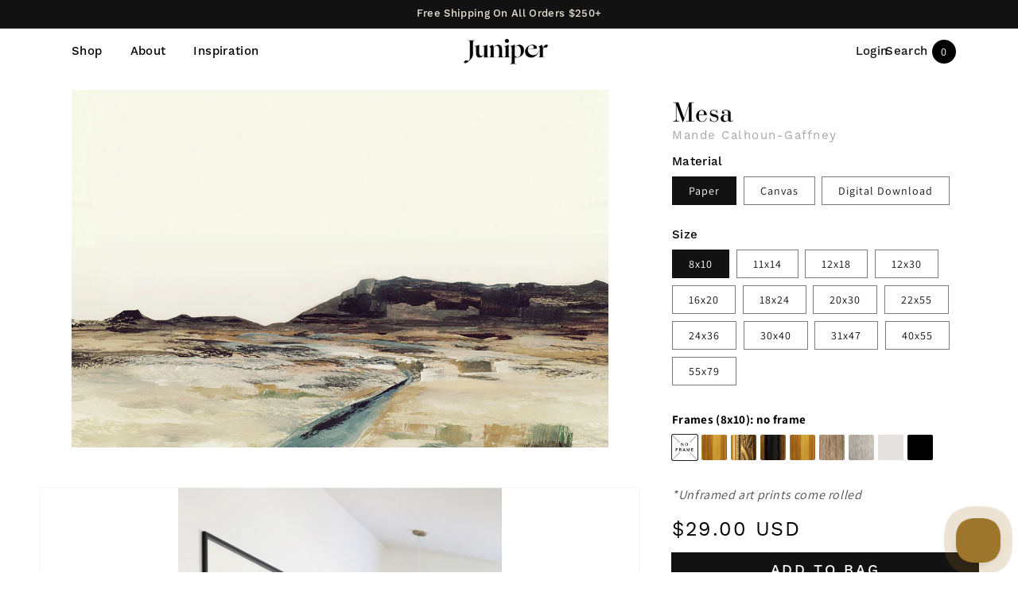

--- FILE ---
content_type: text/html; charset=utf-8
request_url: https://juniperprintshop.com/products/mesa
body_size: 50039
content:















<!doctype html>
<html class="no-js" lang="en">
  <head>
    <!-- Manychat -->
<script src="//widget.manychat.com/1131085_7de13.js" defer="defer"></script>
<script src="https://mccdn.me/assets/js/widget.js" defer="defer"></script>

    <script>
(function(){
document.addEventListener("DOMContentLoaded", function(){
    var maxAttempts = 25;
    var attempts = 0;
    var sendEvent = function(){
        if (!!window.MC_PIXEL) {
            window.MC_PIXEL.fireLogConversionEvent('Purchases').then(
                function(){console.log("Event Logged")},
                function(err) { console.log("Event Failed", err.message)}
            );
        } else if (attempts < maxAttempts) {
            window.setTimeout(sendEvent, 500);
            attempts++;
        }
    }
    sendEvent();
    });
}());
</script>
    <!-- ManychatENDS -->
    
    <!-- Google tag (gtag.js) -->
<script async src="https://www.googletagmanager.com/gtag/js?id=AW-10818672284"></script>
<script>
  window.dataLayer = window.dataLayer || [];
  function gtag(){dataLayer.push(arguments);}
  gtag('js', new Date());

  gtag('config', 'AW-10818672284');
</script>
    


<script>!function(u){window.edgetag=window.edgetag||function(){(edgetag.stubs=edgetag.stubs||[]).push(arguments)};const t=document.createElement("script");t.type="text/javascript",t.src=u,t.async=!0;const e=document.getElementsByTagName("script")[0];e.parentNode.insertBefore(t,e)}('https://usbtf.juniperprintshop.com/load');!function() {const url = new URL(window.location.href);const params = new URLSearchParams(url.search);const userId = params.get('et_u_id') || '';edgetag('init', {edgeURL: 'https://usbtf.juniperprintshop.com',disableConsentCheck: !false,userId});}();</script>



<script>!function() {const sendEvent = ({name, payload = {}, beacon = false}) => {let options = {};if (beacon) {options = { method: 'beacon' };}edgetag('tag', name, payload, {}, options);};const sendUser = (user) => {if (!user || !Object.keys(user).length) {return;}edgetag('data', user);};const getUser = (form, selectors) => {const user = {};if (!selectors) {return user;}Object.entries(selectors).forEach(([userKey, selector]) => {if (!selector || selector.length === 0) {return;}const selectorArray = Array.isArray(selector) ? selector : [selector];for (const selector of selectorArray) {if (!selector) {continue;}const inputUserValue = form.querySelector(selector);const userValue = (inputUserValue && inputUserValue.value) || '';if (userValue) {user[userKey] = userValue;break;}}});return user;};const getLocalCurrency = () => {if(Shopify && Shopify.currency && Shopify.currency.active) {return Shopify.currency.active.toUpperCase();}return 'USD';};const newsletterFormSelectors = ['#ContactFooter','.klaviyo-form','#wisepops-root','#contact_form','form[id*="newsletter" i]','form[id*="subscribe" i]','form.ml-block-form','#email_signup'];const newsletterForm = newsletterFormSelectors.join(',');const actions = [{selectors: ['button[type="submit"]', 'form[action="/cart"]'],length: 2,fun: (ele) => {sendInitiateCheckout();},current: 0},{selectors: ['[name="checkout"]', 'form[action="/cart"]'],length: 2,fun: (ele) => {sendInitiateCheckout();},current: 0},{selectors: ['a[href="/checkout"]'],length: 1,fun: (ele) => {sendInitiateCheckout();},current: 0},{selectors: ['a[href="/checkout/"]'],length: 1,fun: (ele) => {sendInitiateCheckout();},current: 0},{selectors: ['[form="cart"]'],length: 1,fun: (ele) => {sendInitiateCheckout();},current: 0},{selectors: ['button.rebuy-cart__checkout-button'],length: 1,fun: (ele) => {sendInitiateCheckout();},current: 0},{selectors: ['[type="submit"]', 'form[action="/account/login"]'],length: 2,fun: (ele) => {const user = getUser(ele, {email: 'input[type="email"]'});sendUser(user);},current: 0},{selectors: ['[type="submit"]', 'form[action="/account"]'],length: 2,fun: (ele) => {let user = getUser(ele, {email: 'input[type="email"]',phone: 'input[type="tel"]',firstName: 'input[name*="first" i]:not([type="hidden" i])',lastName: 'input[name*="last" i]:not([type="hidden" i])'});if (!user.firstName && !user.lastName) {user = {...user,...getUser(ele, { firstName: 'input[name*="name" i]' })};}sendUser(user);edgetag('tag', 'CompleteRegistration');},current: 0},{selectors: ['[type="submit"]', newsletterForm],length: 2,fun: (ele) => {const user = getUser(ele, {email: ['input[type="email"]', 'input[name*="email" i]:not([type="hidden" i]'],phone: ['input[type="tel"]', 'input[name*="phone" i]:not([type="hidden" i]'],firstName: 'input[name*="name" i]:not([type="hidden" i]',dateOfBirth: 'input[name*="birthday" i]:not([type="hidden" i]'});sendUser(user);edgetag('tag', 'Subscribe', {}, {}, { method: 'beacon' });},current: 0},{selectors: ['button', newsletterForm],length: 2,fun: (ele) => {const user = getUser(ele, {email: ['input[type="email"]', 'input[name*="email" i]:not([type="hidden" i]'],phone: ['input[type="tel"]', 'input[name*="phone" i]:not([type="hidden" i]'],firstName: 'input[name*="name" i]:not([type="hidden" i]',dateOfBirth: 'input[name*="birthday" i]:not([type="hidden" i]'});sendUser(user);edgetag('tag', 'Subscribe', {}, {}, { method: 'beacon' });},current: 0},{selectors: ['[type="submit"]', 'form[action^="/contact"]'],length: 2,fun: (ele) => {const user = getUser(ele, {email: ['input[type="email"]', 'input[name*="email" i]:not([type="hidden" i]'],phone: ['input[type="tel"]', 'input[name*="phone" i]:not([type="hidden" i]'],firstName: ['input[name*="first" i]:not([type="hidden" i]', 'input[name*="name" i]:not([type="hidden" i]', 'input[name*="nom" i]:not([type="hidden" i]'],lastName: 'input[id*="last" i]:not([type="hidden" i]'});sendUser(user);edgetag('tag', 'Contact');},current: 0}];const resetActions = () => {for (let i = 0; i < actions.length; i++) {actions[i].current = 0;}};const checkElement = (element) => {if (!element || element.nodeName === 'BODY') {resetActions();return}if (element.nodeName !== 'DIV' && element.nodeName !== 'INPUT' && element.nodeName !== 'A' && element.nodeName !== 'BUTTON' && element.nodeName !== 'FORM') {checkElement(element.parentElement);return}for (let i = 0; i < actions.length; ++i) {if (element.matches(actions[i].selectors[actions[i].current])) {++actions[i].current;if (actions[i].length === actions[i].current) {actions[i].fun(element);resetActions();return}}}checkElement(element.parentElement);};let cartProcessedItems = [];const sendCartData = (payload, requestType, body) => {const isDuplicate = () => {if (!cartProcessedItems || !Array.isArray(cartProcessedItems) || !cartProcessedItems.length) {return false;}const currentTimestamp = Date.now();cartProcessedItems = cartProcessedItems.filter(item => (currentTimestamp - item.timestamp) <= 500);try {const payloadString = JSON.stringify(payload);return cartProcessedItems.some(item => item.payload === payloadString && item.requestType !== requestType);} catch {return false;}};if (!payload || !Array.isArray(payload) || !payload.length) {return;}if (!requestType) {console.error("[EdgeTag] Request Type is missing in sendData");}if (isDuplicate()) {return;}let bodyProductId, bodyQuantity = 1;if (body && body instanceof FormData) {bodyQuantity = parseInt(body.get('quantity') || '1');bodyProductId = body.get('product-id');}payload.forEach(item => {if (item.price == null || item.price === "" || !item.id) {return;}edgetag('tag', 'AddToCart', {currency: getLocalCurrency(),value: parseFloat(item.price) / 100,contents: [{id: item.product_id,variantId: item.variant_id,quantity: item.product_id == bodyProductId ? bodyQuantity : 1,item_price: parseFloat(item.price) / 100,title: item.title,category: item.product_type,image: item.image,brand: item.vendor,url: window.origin + item.url,type: 'product',}]}, {}, { method: 'beacon' });addItemFromAddToValueCart(item);});cartProcessedItems.push({requestType,payload: JSON.stringify(payload),timestamp: Date.now()});};let currentCartValue = null;const sendInitiateCheckout = () => {const payload = {};if (currentCartValue && Object.keys(currentCartValue).length && currentCartValue.total_price != null) {let total = 0;payload.currency = currentCartValue.currency; payload.contents = currentCartValue.items.map(item => {const itemPrice = parseFloat(item.price / 100);total += itemPrice * item.quantity;return {id: item.product_id,quantity: item.quantity,item_price: itemPrice,variantId: item.variant_id,title: item.title,image: item.image,brand: item.vendor,url: window.origin + item.url,type: 'product',};});payload.value = total;}const cartToken = (localStorage.getItem('cartToken') || "").replace(/"/g, '');if (cartToken) {payload.checkoutUrl = document.location.origin + '/checkouts/cn/' + cartToken;}edgetag('tag', 'InitiateCheckout', payload, {}, { method: 'beacon' });};const addItemFromAddToValueCart = (item) => {if (!currentCartValue || !Object.keys(currentCartValue).length || !currentCartValue.items || !currentCartValue.items.length) {currentCartValue = {currency: getLocalCurrency(),item_count: 1,total_price: item.price,items: [item]};return;}const findIndex = currentCartValue.items.findIndex(element => element.product_id === item.product_id && element.variant_id === item.variant_id);currentCartValue.item_count += 1;currentCartValue.total_price += parseFloat(item.price);if (findIndex !== -1) {currentCartValue.items[findIndex].quantity += 1;} else {currentCartValue.items.push(item);}};const networkListener = function() {const fetch = window.fetch; window.fetch = function() { let body; if (arguments && arguments.length > 1) { body = arguments[1] && arguments[1].body; } return fetch.apply(this, Array.prototype.slice.call(arguments)).then(function(t) { if (!t || !t.ok || !t.url) {return t; } try {if (t.url.indexOf("/cart/add") !== -1) {const myResponse = t.clone();Promise.resolve(myResponse.json()).then(e => {if (!e) {return;}const payload = e.items ? e.items : [e];sendCartData(payload, 'fetch', body);});return t;}if (t.url.indexOf("/cart.js") !== -1 || t.url.indexOf("/cart/change") !== -1) {const myResponse = t.clone();Promise.resolve(myResponse.json()).then(e => {if (!e) {return;}currentCartValue = e;});return t;} } catch (e) { } return t; }); };const originalXHROpen = XMLHttpRequest.prototype.open;const originalXHRSend = XMLHttpRequest.prototype.send;XMLHttpRequest.prototype.open = function (method, url) {this._method = method;this._url = url;return originalXHROpen.apply(this, arguments);};XMLHttpRequest.prototype.send = function (data) {this._data = data;this.addEventListener('load', function() {if (!this._url) {return;}if (this._url.indexOf("/cart/add") !== -1) {try {const e = JSON.parse(this.responseText);if (!e) {return;}const payload = e.items ? e.items : [e];sendCartData(payload, 'XMLHttpRequest', this._data);} catch (e) {}return;}if (this._url.indexOf("/cart.js") !== -1 || this._url.indexOf("/cart/change") !== -1) {try {const e = JSON.parse(this.responseText);if (!e) {return;}currentCartValue = e;} catch (e) {}return;}});return originalXHRSend.apply(this, arguments);};};networkListener();edgetag('tag', 'PageView');window.addEventListener('load', () => {const current = {"id":39553589739609,"title":"Paper \/ 8x10","option1":"Paper","option2":"8x10","option3":null,"sku":"MESA8X10","requires_shipping":true,"taxable":true,"featured_image":{"id":30314365223001,"product_id":4692221558873,"position":1,"created_at":"2022-09-25T21:58:11-07:00","updated_at":"2022-09-25T21:58:13-07:00","alt":null,"width":1200,"height":800,"src":"\/\/juniperprintshop.com\/cdn\/shop\/products\/MESA_ec039ee9-8dd3-406f-8f0d-74bd3776daaf.jpg?v=1664168293","variant_ids":[32083501809753,32083501842521,32083501875289,32083501908057,32083501973593,32083502006361,39553589739609,39553589772377,39553589805145,39553589870681,39553589903449,39735366549593,39735366582361,39735366615129,39735366647897,40262423117913,40262423150681,40262423183449,40262423248985,40262423281753,40262423314521,40262423347289,40262423380057]},"available":true,"name":"Mesa - Paper \/ 8x10","public_title":"Paper \/ 8x10","options":["Paper","8x10"],"price":2900,"weight":255,"compare_at_price":null,"inventory_quantity":0,"inventory_management":"shopify","inventory_policy":"continue","barcode":null,"featured_media":{"alt":null,"id":22856113094745,"position":1,"preview_image":{"aspect_ratio":1.5,"height":800,"width":1200,"src":"\/\/juniperprintshop.com\/cdn\/shop\/products\/MESA_ec039ee9-8dd3-406f-8f0d-74bd3776daaf.jpg?v=1664168293"}},"requires_selling_plan":false,"selling_plan_allocations":[],"quantity_rule":{"min":1,"max":null,"increment":1}};edgetag('tag', 'ViewContent', {currency: getLocalCurrency(),value: current.price / 100,contents: [{id: '4692221558873',variantId: current.id,quantity: 1,item_price: current.price / 100,title: current.name,category: 'Horizontal',brand: 'Mande Calhoun-Gaffney',image: 'https://juniperprintshop.com/cdn/shop/products/MESA_ec039ee9-8dd3-406f-8f0d-74bd3776daaf.jpg?v=1664168293',url: 'https://juniperprintshop.com/products/mesa?variant=39553589739609',type: 'product',}],});document.addEventListener('click', (e) => {checkElement(e.target);});});if (window.location.pathname.startsWith('/search') ||window.location.pathname.startsWith('/pages/search-results-page')) {const searchParams = new URLSearchParams(window.location.search);const search = searchParams.get('q');if (search) {edgetag('tag', 'Search', { search });}}window.addEventListener('message',(event) => {if (event.origin !== 'https://creatives.attn.tv') {return;}if (!event.data || !event.data.__attentive) {return;}try {const data = event.data.__attentive;if (!data.action || !data.action.includes('LEAD')) {return;}const user = {};if(data.email) {user.email = data.email;}if(data.phone) {user.phone = data.phone.replace(/[^0-9]/g, '');}sendUser(user);edgetag('tag', 'Subscribe');} catch (e) {console.log("[Edgetag]", e);}},false);window.addEventListener('message', (event) => {if(!event || !event.origin || !event.data || !event.origin.includes('postscript')) {return;}if (event.data.hasOwnProperty('CollectedEmailEvent') && event.data.CollectedEmailEvent.email) {sendUser({ email: event.data.CollectedEmailEvent.email });edgetag('tag', 'Subscribe');}});window.juapp = window.juapp||function(){(window.juapp.q=window.juapp.q||[]).push(arguments)};juapp("trackFunc", "engagement", function(email, eventname, promotitle, cmid, options, form) {if (!email) {return;}const userData = { email };form.forEach((item) => {if (item.name === "phone_number" && item.value) {userData["phone"] = item.value;}});edgetag("data", userData);edgetag("tag", "Subscribe");});document.addEventListener('click', (e) => {if (!e.target.closest('form[action*="api.bounceexchange.com"] [type="submit"]')) {return;}const form = e.target.closest('form[action*="api.bounceexchange.com"]');if (!form) {return;}const user = getUser(form, {email: 'input[type="email"]',phone: 'input[type="tel"]',});sendUser(user);if (user && Object.keys(user).length > 0) {edgetag('tag', 'Subscribe');}}, { capture: true });}();</script>

    <! --Google Keyword Research-->
    <meta name="google-site-verification" content="_ybdduxbnRkJb5Ex74sSE6Z6HgdiP0uSHXnkpP8hAjc" />
    <! --Google Keyword Research-->
  <script src="//d1liekpayvooaz.cloudfront.net/apps/customizery/customizery.js?shop=jennys-print-shop.myshopify.com"></script>
    <meta charset="utf-8">
    <meta http-equiv="X-UA-Compatible" content="IE=edge">
    <meta name="viewport" content="width=device-width,initial-scale=1">
    <meta name="theme-color" content="">
    <link rel="canonical" href="https://juniperprintshop.com/products/mesa">
    <link rel="preconnect" href="https://cdn.shopify.com" crossorigin><link rel="icon" type="image/png" href="//juniperprintshop.com/cdn/shop/files/JuniperSprig-Solid-Icon_cd88244c-cf7c-445d-a3b7-3cd43cef18a6_32x32.png?v=1666737095"><link rel="preconnect" href="https://fonts.shopifycdn.com" crossorigin><title>
      
      MESA Abstract Landscape Art Print Large Wall Art by Mande Calhoun
 &ndash; Juniper Print Shop
    </title>
    
  
 

    
      <meta name="description" content="A moody abstract painting of Southwest Oklahoma by artist Mande Calhoun-Gaffney. From The Artist: “I have taken many drives while we lived here and it is so vast and open. You come across these mountains that pop up out of nowhere down here. There is something about pulling over in your car and seeing no end to the wor">
    

    

<meta property="og:site_name" content="Juniper Print Shop">
<meta property="og:url" content="https://juniperprintshop.com/products/mesa">
<meta property="og:title" content="MESA Abstract Landscape Art Print Large Wall Art by Mande Calhoun">
<meta property="og:type" content="product">
<meta property="og:description" content="A moody abstract painting of Southwest Oklahoma by artist Mande Calhoun-Gaffney. From The Artist: “I have taken many drives while we lived here and it is so vast and open. You come across these mountains that pop up out of nowhere down here. There is something about pulling over in your car and seeing no end to the wor"><meta property="og:image" content="http://juniperprintshop.com/cdn/shop/products/MESA_ec039ee9-8dd3-406f-8f0d-74bd3776daaf.jpg?v=1664168293">
  <meta property="og:image:secure_url" content="https://juniperprintshop.com/cdn/shop/products/MESA_ec039ee9-8dd3-406f-8f0d-74bd3776daaf.jpg?v=1664168293">
  <meta property="og:image:width" content="1200">
  <meta property="og:image:height" content="800"><meta property="og:price:amount" content="20.00">
  <meta property="og:price:currency" content="USD"><meta name="twitter:card" content="summary_large_image">
<meta name="twitter:title" content="MESA Abstract Landscape Art Print Large Wall Art by Mande Calhoun">
<meta name="twitter:description" content="A moody abstract painting of Southwest Oklahoma by artist Mande Calhoun-Gaffney. From The Artist: “I have taken many drives while we lived here and it is so vast and open. You come across these mountains that pop up out of nowhere down here. There is something about pulling over in your car and seeing no end to the wor">


    <script src="//juniperprintshop.com/cdn/shop/t/103/assets/global.js?v=132204289638850879861768347215" defer="defer"></script>
    
  <script>window.performance && window.performance.mark && window.performance.mark('shopify.content_for_header.start');</script><meta name="google-site-verification" content="vEmetOmviZTxvblC8pSkpbU1Sj0iyCLNu3kwxra4a1M">
<meta name="facebook-domain-verification" content="wkq78f2d1mzde5lvvhjzl6i1jeu5mt">
<meta id="shopify-digital-wallet" name="shopify-digital-wallet" content="/18068745/digital_wallets/dialog">
<meta name="shopify-checkout-api-token" content="291f028fd42e860275f341d9f8605c0f">
<meta id="in-context-paypal-metadata" data-shop-id="18068745" data-venmo-supported="false" data-environment="production" data-locale="en_US" data-paypal-v4="true" data-currency="USD">
<link rel="alternate" type="application/json+oembed" href="https://juniperprintshop.com/products/mesa.oembed">
<script async="async" src="/checkouts/internal/preloads.js?locale=en-US"></script>
<link rel="preconnect" href="https://shop.app" crossorigin="anonymous">
<script async="async" src="https://shop.app/checkouts/internal/preloads.js?locale=en-US&shop_id=18068745" crossorigin="anonymous"></script>
<script id="apple-pay-shop-capabilities" type="application/json">{"shopId":18068745,"countryCode":"US","currencyCode":"USD","merchantCapabilities":["supports3DS"],"merchantId":"gid:\/\/shopify\/Shop\/18068745","merchantName":"Juniper Print Shop","requiredBillingContactFields":["postalAddress","email"],"requiredShippingContactFields":["postalAddress","email"],"shippingType":"shipping","supportedNetworks":["visa","masterCard","amex","discover","elo","jcb"],"total":{"type":"pending","label":"Juniper Print Shop","amount":"1.00"},"shopifyPaymentsEnabled":true,"supportsSubscriptions":true}</script>
<script id="shopify-features" type="application/json">{"accessToken":"291f028fd42e860275f341d9f8605c0f","betas":["rich-media-storefront-analytics"],"domain":"juniperprintshop.com","predictiveSearch":true,"shopId":18068745,"locale":"en"}</script>
<script>var Shopify = Shopify || {};
Shopify.shop = "jennys-print-shop.myshopify.com";
Shopify.locale = "en";
Shopify.currency = {"active":"USD","rate":"1.0"};
Shopify.country = "US";
Shopify.theme = {"name":"January- Top 26 Sale","id":160951533657,"schema_name":"Dawn","schema_version":"2.2.0","theme_store_id":null,"role":"main"};
Shopify.theme.handle = "null";
Shopify.theme.style = {"id":null,"handle":null};
Shopify.cdnHost = "juniperprintshop.com/cdn";
Shopify.routes = Shopify.routes || {};
Shopify.routes.root = "/";</script>
<script type="module">!function(o){(o.Shopify=o.Shopify||{}).modules=!0}(window);</script>
<script>!function(o){function n(){var o=[];function n(){o.push(Array.prototype.slice.apply(arguments))}return n.q=o,n}var t=o.Shopify=o.Shopify||{};t.loadFeatures=n(),t.autoloadFeatures=n()}(window);</script>
<script>
  window.ShopifyPay = window.ShopifyPay || {};
  window.ShopifyPay.apiHost = "shop.app\/pay";
  window.ShopifyPay.redirectState = null;
</script>
<script id="shop-js-analytics" type="application/json">{"pageType":"product"}</script>
<script defer="defer" async type="module" src="//juniperprintshop.com/cdn/shopifycloud/shop-js/modules/v2/client.init-shop-cart-sync_C5BV16lS.en.esm.js"></script>
<script defer="defer" async type="module" src="//juniperprintshop.com/cdn/shopifycloud/shop-js/modules/v2/chunk.common_CygWptCX.esm.js"></script>
<script type="module">
  await import("//juniperprintshop.com/cdn/shopifycloud/shop-js/modules/v2/client.init-shop-cart-sync_C5BV16lS.en.esm.js");
await import("//juniperprintshop.com/cdn/shopifycloud/shop-js/modules/v2/chunk.common_CygWptCX.esm.js");

  window.Shopify.SignInWithShop?.initShopCartSync?.({"fedCMEnabled":true,"windoidEnabled":true});

</script>
<script defer="defer" async type="module" src="//juniperprintshop.com/cdn/shopifycloud/shop-js/modules/v2/client.payment-terms_CZxnsJam.en.esm.js"></script>
<script defer="defer" async type="module" src="//juniperprintshop.com/cdn/shopifycloud/shop-js/modules/v2/chunk.common_CygWptCX.esm.js"></script>
<script defer="defer" async type="module" src="//juniperprintshop.com/cdn/shopifycloud/shop-js/modules/v2/chunk.modal_D71HUcav.esm.js"></script>
<script type="module">
  await import("//juniperprintshop.com/cdn/shopifycloud/shop-js/modules/v2/client.payment-terms_CZxnsJam.en.esm.js");
await import("//juniperprintshop.com/cdn/shopifycloud/shop-js/modules/v2/chunk.common_CygWptCX.esm.js");
await import("//juniperprintshop.com/cdn/shopifycloud/shop-js/modules/v2/chunk.modal_D71HUcav.esm.js");

  
</script>
<script>
  window.Shopify = window.Shopify || {};
  if (!window.Shopify.featureAssets) window.Shopify.featureAssets = {};
  window.Shopify.featureAssets['shop-js'] = {"shop-cart-sync":["modules/v2/client.shop-cart-sync_ZFArdW7E.en.esm.js","modules/v2/chunk.common_CygWptCX.esm.js"],"init-fed-cm":["modules/v2/client.init-fed-cm_CmiC4vf6.en.esm.js","modules/v2/chunk.common_CygWptCX.esm.js"],"shop-button":["modules/v2/client.shop-button_tlx5R9nI.en.esm.js","modules/v2/chunk.common_CygWptCX.esm.js"],"shop-cash-offers":["modules/v2/client.shop-cash-offers_DOA2yAJr.en.esm.js","modules/v2/chunk.common_CygWptCX.esm.js","modules/v2/chunk.modal_D71HUcav.esm.js"],"init-windoid":["modules/v2/client.init-windoid_sURxWdc1.en.esm.js","modules/v2/chunk.common_CygWptCX.esm.js"],"shop-toast-manager":["modules/v2/client.shop-toast-manager_ClPi3nE9.en.esm.js","modules/v2/chunk.common_CygWptCX.esm.js"],"init-shop-email-lookup-coordinator":["modules/v2/client.init-shop-email-lookup-coordinator_B8hsDcYM.en.esm.js","modules/v2/chunk.common_CygWptCX.esm.js"],"init-shop-cart-sync":["modules/v2/client.init-shop-cart-sync_C5BV16lS.en.esm.js","modules/v2/chunk.common_CygWptCX.esm.js"],"avatar":["modules/v2/client.avatar_BTnouDA3.en.esm.js"],"pay-button":["modules/v2/client.pay-button_FdsNuTd3.en.esm.js","modules/v2/chunk.common_CygWptCX.esm.js"],"init-customer-accounts":["modules/v2/client.init-customer-accounts_DxDtT_ad.en.esm.js","modules/v2/client.shop-login-button_C5VAVYt1.en.esm.js","modules/v2/chunk.common_CygWptCX.esm.js","modules/v2/chunk.modal_D71HUcav.esm.js"],"init-shop-for-new-customer-accounts":["modules/v2/client.init-shop-for-new-customer-accounts_ChsxoAhi.en.esm.js","modules/v2/client.shop-login-button_C5VAVYt1.en.esm.js","modules/v2/chunk.common_CygWptCX.esm.js","modules/v2/chunk.modal_D71HUcav.esm.js"],"shop-login-button":["modules/v2/client.shop-login-button_C5VAVYt1.en.esm.js","modules/v2/chunk.common_CygWptCX.esm.js","modules/v2/chunk.modal_D71HUcav.esm.js"],"init-customer-accounts-sign-up":["modules/v2/client.init-customer-accounts-sign-up_CPSyQ0Tj.en.esm.js","modules/v2/client.shop-login-button_C5VAVYt1.en.esm.js","modules/v2/chunk.common_CygWptCX.esm.js","modules/v2/chunk.modal_D71HUcav.esm.js"],"shop-follow-button":["modules/v2/client.shop-follow-button_Cva4Ekp9.en.esm.js","modules/v2/chunk.common_CygWptCX.esm.js","modules/v2/chunk.modal_D71HUcav.esm.js"],"checkout-modal":["modules/v2/client.checkout-modal_BPM8l0SH.en.esm.js","modules/v2/chunk.common_CygWptCX.esm.js","modules/v2/chunk.modal_D71HUcav.esm.js"],"lead-capture":["modules/v2/client.lead-capture_Bi8yE_yS.en.esm.js","modules/v2/chunk.common_CygWptCX.esm.js","modules/v2/chunk.modal_D71HUcav.esm.js"],"shop-login":["modules/v2/client.shop-login_D6lNrXab.en.esm.js","modules/v2/chunk.common_CygWptCX.esm.js","modules/v2/chunk.modal_D71HUcav.esm.js"],"payment-terms":["modules/v2/client.payment-terms_CZxnsJam.en.esm.js","modules/v2/chunk.common_CygWptCX.esm.js","modules/v2/chunk.modal_D71HUcav.esm.js"]};
</script>
<script>(function() {
  var isLoaded = false;
  function asyncLoad() {
    if (isLoaded) return;
    isLoaded = true;
    var urls = ["https:\/\/cdn.attn.tv\/juniperprintshop\/dtag.js?shop=jennys-print-shop.myshopify.com","\/\/d1liekpayvooaz.cloudfront.net\/apps\/customizery\/customizery.js?shop=jennys-print-shop.myshopify.com","https:\/\/r88lpv2n.juniperprintshop.com\/assets\/shopify.js?rb_init_key=anVuaXBlcnByaW50c2hvcHx2aWV3fHB1cmNoYXNlfHNpZ251cHxsb2dpbg==\u0026shop=jennys-print-shop.myshopify.com","https:\/\/shopify-widget.route.com\/shopify.widget.js?shop=jennys-print-shop.myshopify.com","https:\/\/static.shareasale.com\/json\/shopify\/shareasale-tracking.js?sasmid=92727\u0026ssmtid=91383\u0026shop=jennys-print-shop.myshopify.com","https:\/\/na.shgcdn3.com\/pixel-collector.js?shop=jennys-print-shop.myshopify.com"];
    for (var i = 0; i < urls.length; i++) {
      var s = document.createElement('script');
      s.type = 'text/javascript';
      s.async = true;
      s.src = urls[i];
      var x = document.getElementsByTagName('script')[0];
      x.parentNode.insertBefore(s, x);
    }
  };
  if(window.attachEvent) {
    window.attachEvent('onload', asyncLoad);
  } else {
    window.addEventListener('load', asyncLoad, false);
  }
})();</script>
<script id="__st">var __st={"a":18068745,"offset":-25200,"reqid":"79ac03cf-1154-47a8-aba1-65a2e373036e-1768764001","pageurl":"juniperprintshop.com\/products\/mesa","u":"970ca192e286","p":"product","rtyp":"product","rid":4692221558873};</script>
<script>window.ShopifyPaypalV4VisibilityTracking = true;</script>
<script id="captcha-bootstrap">!function(){'use strict';const t='contact',e='account',n='new_comment',o=[[t,t],['blogs',n],['comments',n],[t,'customer']],c=[[e,'customer_login'],[e,'guest_login'],[e,'recover_customer_password'],[e,'create_customer']],r=t=>t.map((([t,e])=>`form[action*='/${t}']:not([data-nocaptcha='true']) input[name='form_type'][value='${e}']`)).join(','),a=t=>()=>t?[...document.querySelectorAll(t)].map((t=>t.form)):[];function s(){const t=[...o],e=r(t);return a(e)}const i='password',u='form_key',d=['recaptcha-v3-token','g-recaptcha-response','h-captcha-response',i],f=()=>{try{return window.sessionStorage}catch{return}},m='__shopify_v',_=t=>t.elements[u];function p(t,e,n=!1){try{const o=window.sessionStorage,c=JSON.parse(o.getItem(e)),{data:r}=function(t){const{data:e,action:n}=t;return t[m]||n?{data:e,action:n}:{data:t,action:n}}(c);for(const[e,n]of Object.entries(r))t.elements[e]&&(t.elements[e].value=n);n&&o.removeItem(e)}catch(o){console.error('form repopulation failed',{error:o})}}const l='form_type',E='cptcha';function T(t){t.dataset[E]=!0}const w=window,h=w.document,L='Shopify',v='ce_forms',y='captcha';let A=!1;((t,e)=>{const n=(g='f06e6c50-85a8-45c8-87d0-21a2b65856fe',I='https://cdn.shopify.com/shopifycloud/storefront-forms-hcaptcha/ce_storefront_forms_captcha_hcaptcha.v1.5.2.iife.js',D={infoText:'Protected by hCaptcha',privacyText:'Privacy',termsText:'Terms'},(t,e,n)=>{const o=w[L][v],c=o.bindForm;if(c)return c(t,g,e,D).then(n);var r;o.q.push([[t,g,e,D],n]),r=I,A||(h.body.append(Object.assign(h.createElement('script'),{id:'captcha-provider',async:!0,src:r})),A=!0)});var g,I,D;w[L]=w[L]||{},w[L][v]=w[L][v]||{},w[L][v].q=[],w[L][y]=w[L][y]||{},w[L][y].protect=function(t,e){n(t,void 0,e),T(t)},Object.freeze(w[L][y]),function(t,e,n,w,h,L){const[v,y,A,g]=function(t,e,n){const i=e?o:[],u=t?c:[],d=[...i,...u],f=r(d),m=r(i),_=r(d.filter((([t,e])=>n.includes(e))));return[a(f),a(m),a(_),s()]}(w,h,L),I=t=>{const e=t.target;return e instanceof HTMLFormElement?e:e&&e.form},D=t=>v().includes(t);t.addEventListener('submit',(t=>{const e=I(t);if(!e)return;const n=D(e)&&!e.dataset.hcaptchaBound&&!e.dataset.recaptchaBound,o=_(e),c=g().includes(e)&&(!o||!o.value);(n||c)&&t.preventDefault(),c&&!n&&(function(t){try{if(!f())return;!function(t){const e=f();if(!e)return;const n=_(t);if(!n)return;const o=n.value;o&&e.removeItem(o)}(t);const e=Array.from(Array(32),(()=>Math.random().toString(36)[2])).join('');!function(t,e){_(t)||t.append(Object.assign(document.createElement('input'),{type:'hidden',name:u})),t.elements[u].value=e}(t,e),function(t,e){const n=f();if(!n)return;const o=[...t.querySelectorAll(`input[type='${i}']`)].map((({name:t})=>t)),c=[...d,...o],r={};for(const[a,s]of new FormData(t).entries())c.includes(a)||(r[a]=s);n.setItem(e,JSON.stringify({[m]:1,action:t.action,data:r}))}(t,e)}catch(e){console.error('failed to persist form',e)}}(e),e.submit())}));const S=(t,e)=>{t&&!t.dataset[E]&&(n(t,e.some((e=>e===t))),T(t))};for(const o of['focusin','change'])t.addEventListener(o,(t=>{const e=I(t);D(e)&&S(e,y())}));const B=e.get('form_key'),M=e.get(l),P=B&&M;t.addEventListener('DOMContentLoaded',(()=>{const t=y();if(P)for(const e of t)e.elements[l].value===M&&p(e,B);[...new Set([...A(),...v().filter((t=>'true'===t.dataset.shopifyCaptcha))])].forEach((e=>S(e,t)))}))}(h,new URLSearchParams(w.location.search),n,t,e,['guest_login'])})(!0,!0)}();</script>
<script integrity="sha256-4kQ18oKyAcykRKYeNunJcIwy7WH5gtpwJnB7kiuLZ1E=" data-source-attribution="shopify.loadfeatures" defer="defer" src="//juniperprintshop.com/cdn/shopifycloud/storefront/assets/storefront/load_feature-a0a9edcb.js" crossorigin="anonymous"></script>
<script crossorigin="anonymous" defer="defer" src="//juniperprintshop.com/cdn/shopifycloud/storefront/assets/shopify_pay/storefront-65b4c6d7.js?v=20250812"></script>
<script data-source-attribution="shopify.dynamic_checkout.dynamic.init">var Shopify=Shopify||{};Shopify.PaymentButton=Shopify.PaymentButton||{isStorefrontPortableWallets:!0,init:function(){window.Shopify.PaymentButton.init=function(){};var t=document.createElement("script");t.src="https://juniperprintshop.com/cdn/shopifycloud/portable-wallets/latest/portable-wallets.en.js",t.type="module",document.head.appendChild(t)}};
</script>
<script data-source-attribution="shopify.dynamic_checkout.buyer_consent">
  function portableWalletsHideBuyerConsent(e){var t=document.getElementById("shopify-buyer-consent"),n=document.getElementById("shopify-subscription-policy-button");t&&n&&(t.classList.add("hidden"),t.setAttribute("aria-hidden","true"),n.removeEventListener("click",e))}function portableWalletsShowBuyerConsent(e){var t=document.getElementById("shopify-buyer-consent"),n=document.getElementById("shopify-subscription-policy-button");t&&n&&(t.classList.remove("hidden"),t.removeAttribute("aria-hidden"),n.addEventListener("click",e))}window.Shopify?.PaymentButton&&(window.Shopify.PaymentButton.hideBuyerConsent=portableWalletsHideBuyerConsent,window.Shopify.PaymentButton.showBuyerConsent=portableWalletsShowBuyerConsent);
</script>
<script data-source-attribution="shopify.dynamic_checkout.cart.bootstrap">document.addEventListener("DOMContentLoaded",(function(){function t(){return document.querySelector("shopify-accelerated-checkout-cart, shopify-accelerated-checkout")}if(t())Shopify.PaymentButton.init();else{new MutationObserver((function(e,n){t()&&(Shopify.PaymentButton.init(),n.disconnect())})).observe(document.body,{childList:!0,subtree:!0})}}));
</script>
<script id='scb4127' type='text/javascript' async='' src='https://juniperprintshop.com/cdn/shopifycloud/privacy-banner/storefront-banner.js'></script><link id="shopify-accelerated-checkout-styles" rel="stylesheet" media="screen" href="https://juniperprintshop.com/cdn/shopifycloud/portable-wallets/latest/accelerated-checkout-backwards-compat.css" crossorigin="anonymous">
<style id="shopify-accelerated-checkout-cart">
        #shopify-buyer-consent {
  margin-top: 1em;
  display: inline-block;
  width: 100%;
}

#shopify-buyer-consent.hidden {
  display: none;
}

#shopify-subscription-policy-button {
  background: none;
  border: none;
  padding: 0;
  text-decoration: underline;
  font-size: inherit;
  cursor: pointer;
}

#shopify-subscription-policy-button::before {
  box-shadow: none;
}

      </style>
<script id="sections-script" data-sections="main-product,header,footer" defer="defer" src="//juniperprintshop.com/cdn/shop/t/103/compiled_assets/scripts.js?23552"></script>
<script>window.performance && window.performance.mark && window.performance.mark('shopify.content_for_header.end');</script>
  





  <script type="text/javascript">
    
      window.__shgMoneyFormat = window.__shgMoneyFormat || {"USD":{"currency":"USD","currency_symbol":"$","currency_symbol_location":"left","decimal_places":2,"decimal_separator":".","thousands_separator":","}};
    
    window.__shgCurrentCurrencyCode = window.__shgCurrentCurrencyCode || {
      currency: "USD",
      currency_symbol: "$",
      decimal_separator: ".",
      thousands_separator: ",",
      decimal_places: 2,
      currency_symbol_location: "left"
    };
  </script>





    <!-- HC - custom header - 11 Aug '23 -->
    
      
      
        
      
        
      
        
      
        
      
        
      
    


    <style data-shopify>
      @font-face {
  font-family: Assistant;
  font-weight: 400;
  font-style: normal;
  font-display: swap;
  src: url("//juniperprintshop.com/cdn/fonts/assistant/assistant_n4.9120912a469cad1cc292572851508ca49d12e768.woff2") format("woff2"),
       url("//juniperprintshop.com/cdn/fonts/assistant/assistant_n4.6e9875ce64e0fefcd3f4446b7ec9036b3ddd2985.woff") format("woff");
}

      @font-face {
  font-family: Assistant;
  font-weight: 700;
  font-style: normal;
  font-display: swap;
  src: url("//juniperprintshop.com/cdn/fonts/assistant/assistant_n7.bf44452348ec8b8efa3aa3068825305886b1c83c.woff2") format("woff2"),
       url("//juniperprintshop.com/cdn/fonts/assistant/assistant_n7.0c887fee83f6b3bda822f1150b912c72da0f7b64.woff") format("woff");
}

      
      
      @font-face {
  font-family: Assistant;
  font-weight: 400;
  font-style: normal;
  font-display: swap;
  src: url("//juniperprintshop.com/cdn/fonts/assistant/assistant_n4.9120912a469cad1cc292572851508ca49d12e768.woff2") format("woff2"),
       url("//juniperprintshop.com/cdn/fonts/assistant/assistant_n4.6e9875ce64e0fefcd3f4446b7ec9036b3ddd2985.woff") format("woff");
}


      :root {
        --font-body-family: Assistant, sans-serif;
        --font-body-style: normal;
        --font-body-weight: 400;

        --font-heading-family: Assistant, sans-serif;
        --font-heading-style: normal;
        --font-heading-weight: 400;

        --color-base-text: 18, 18, 18;
        --color-base-background-1: 255, 255, 255;
        --color-base-background-2: 243, 243, 243;
        --color-base-solid-button-labels: 255, 255, 255;
        --color-base-outline-button-labels: 18, 18, 18;
        --color-base-accent-1: 18, 18, 18;
        --color-base-accent-2: 51, 79, 180;
        --payment-terms-background-color: #FFFFFF;

        --gradient-base-background-1: #FFFFFF;
        --gradient-base-background-2: #F3F3F3;
        --gradient-base-accent-1: #121212;
        --gradient-base-accent-2: #334FB4;

        --page-width: 130rem;
        --page-width-margin: 0rem;
      }

      *,
      *::before,
      *::after {
        box-sizing: inherit;
      }

      html {
        box-sizing: border-box;
        font-size: 62.5%;
        height: 100%;
      }

      body {
        display: grid;
        grid-template-rows: auto auto 1fr auto;
        grid-template-columns: 100%;
        min-height: 100%;
        margin: 0;
        font-size: 1.5rem;
        letter-spacing: 0.06rem;
        line-height: 1.8;
        font-family: var(--font-body-family);
        font-style: var(--font-body-style);
        font-weight: var(--font-body-weight);
      }

      @media screen and (min-width: 750px) {
        body {
          font-size: 1.6rem;
        }
      }
    </style>

    <link href="//juniperprintshop.com/cdn/shop/t/103/assets/base.css?v=38068198733649891191768347215" rel="stylesheet" type="text/css" media="all" />
<link rel="preload" as="font" href="//juniperprintshop.com/cdn/fonts/assistant/assistant_n4.9120912a469cad1cc292572851508ca49d12e768.woff2" type="font/woff2" crossorigin><link rel="preload" as="font" href="//juniperprintshop.com/cdn/fonts/assistant/assistant_n4.9120912a469cad1cc292572851508ca49d12e768.woff2" type="font/woff2" crossorigin><link rel="stylesheet" href="//juniperprintshop.com/cdn/shop/t/103/assets/component-predictive-search.css?v=171342419786403665911768347215" media="print" onload="this.media='all'"><script>document.documentElement.className = document.documentElement.className.replace('no-js', 'js');</script>
    
    <link rel="stylesheet" href="https://use.typekit.net/ynd4ujq.css"> 

    
   <link href="//juniperprintshop.com/cdn/shop/t/103/assets/custom.scss.css?v=87492519305152459091768347215" rel="stylesheet" type="text/css" media="all" />
    <link href="//juniperprintshop.com/cdn/shop/t/103/assets/new-style.css?v=74743748332947086721768347215" rel="stylesheet" type="text/css" media="all" />
    <link href="//juniperprintshop.com/cdn/shop/t/103/assets/am.scss.css?v=152150093629535281811768347215" rel="stylesheet" type="text/css" media="all" />
    
    <link rel="stylesheet" href="https://cdnjs.cloudflare.com/ajax/libs/slick-carousel/1.8.1/slick.min.css" />
    <link rel="stylesheet" href="https://cdnjs.cloudflare.com/ajax/libs/slick-carousel/1.8.1/slick-theme.min.css" />
    
    <script src="http://ajax.googleapis.com/ajax/libs/jquery/1.7.1/jquery.min.js" type="text/javascript"></script>
    <script src="https://cdnjs.cloudflare.com/ajax/libs/slick-carousel/1.8.1/slick.js" ></script>
     
      
     <script src="//juniperprintshop.com/cdn/shop/t/103/assets/custom.js?v=164223745808414365191768347215" defer="defer"></script>
  <script src="//juniperprintshop.com/cdn/shop/t/103/assets/new-custom-slider.js?v=100526873223428658881768347215" defer="defer"></script> 
    
   
    
  

<script type="text/javascript">
  
    window.SHG_CUSTOMER = null;
  
</script>







    
    
    <script>
  window.markerConfig = {
    destination: '62bb811fd401f91f4765f152', 
    source: 'snippet'
  };
</script>

<script>
!function(e,r,a){if(!e.__Marker){e.__Marker={};var t=[],n={__cs:t};["show","hide","isVisible","capture","cancelCapture","unload","reload","isExtensionInstalled","setReporter","setCustomData","on","off"].forEach(function(e){n[e]=function(){var r=Array.prototype.slice.call(arguments);r.unshift(e),t.push(r)}}),e.Marker=n;var s=r.createElement("script");s.async=1,s.src="https://edge.marker.io/latest/shim.js";var i=r.getElementsByTagName("script")[0];i.parentNode.insertBefore(s,i)}}(window,document);
</script>
    
    
    
    
    

  









  <script>
function htmlDecode(input) {
	var doc = new DOMParser().parseFromString(input, "text/html");
	return doc.documentElement.textContent;
}
document.querySelectorAll('.metafield').forEach(function(item) {
	item.innerHTML = htmlDecode(item.innerHTML);
});
</script>



  <script>
var stringToHTML = function (str) {
var parser = new DOMParser();
var doc = parser.parseFromString(str, 'text/html');
return doc.body;
};

var meta_specification = document.querySelectorAll(".metafield-multi_line_text_field")[1].innerText;
document.querySelectorAll(".metafield-multi_line_text_field")[1].innerHTML = stringToHTML(meta_specification)['innerHTML'];
</script>

  <!-- HC - Cart linked products - 30 Sep '22 -->
  <script src="//juniperprintshop.com/cdn/shop/t/103/assets/hc-toolkit.js?v=141400577978683153481768347215" type="text/javascript"></script>

  <!-- HC - Masonry Grid added - 26 Oct '22 -->
  <script src="https://unpkg.com/masonry-layout@4/dist/masonry.pkgd.min.js"></script>

   <!-- HC - custom links opn artist page - 25 Aug '23 -->
 
<link href="https://monorail-edge.shopifysvc.com" rel="dns-prefetch">
<script>(function(){if ("sendBeacon" in navigator && "performance" in window) {try {var session_token_from_headers = performance.getEntriesByType('navigation')[0].serverTiming.find(x => x.name == '_s').description;} catch {var session_token_from_headers = undefined;}var session_cookie_matches = document.cookie.match(/_shopify_s=([^;]*)/);var session_token_from_cookie = session_cookie_matches && session_cookie_matches.length === 2 ? session_cookie_matches[1] : "";var session_token = session_token_from_headers || session_token_from_cookie || "";function handle_abandonment_event(e) {var entries = performance.getEntries().filter(function(entry) {return /monorail-edge.shopifysvc.com/.test(entry.name);});if (!window.abandonment_tracked && entries.length === 0) {window.abandonment_tracked = true;var currentMs = Date.now();var navigation_start = performance.timing.navigationStart;var payload = {shop_id: 18068745,url: window.location.href,navigation_start,duration: currentMs - navigation_start,session_token,page_type: "product"};window.navigator.sendBeacon("https://monorail-edge.shopifysvc.com/v1/produce", JSON.stringify({schema_id: "online_store_buyer_site_abandonment/1.1",payload: payload,metadata: {event_created_at_ms: currentMs,event_sent_at_ms: currentMs}}));}}window.addEventListener('pagehide', handle_abandonment_event);}}());</script>
<script id="web-pixels-manager-setup">(function e(e,d,r,n,o){if(void 0===o&&(o={}),!Boolean(null===(a=null===(i=window.Shopify)||void 0===i?void 0:i.analytics)||void 0===a?void 0:a.replayQueue)){var i,a;window.Shopify=window.Shopify||{};var t=window.Shopify;t.analytics=t.analytics||{};var s=t.analytics;s.replayQueue=[],s.publish=function(e,d,r){return s.replayQueue.push([e,d,r]),!0};try{self.performance.mark("wpm:start")}catch(e){}var l=function(){var e={modern:/Edge?\/(1{2}[4-9]|1[2-9]\d|[2-9]\d{2}|\d{4,})\.\d+(\.\d+|)|Firefox\/(1{2}[4-9]|1[2-9]\d|[2-9]\d{2}|\d{4,})\.\d+(\.\d+|)|Chrom(ium|e)\/(9{2}|\d{3,})\.\d+(\.\d+|)|(Maci|X1{2}).+ Version\/(15\.\d+|(1[6-9]|[2-9]\d|\d{3,})\.\d+)([,.]\d+|)( \(\w+\)|)( Mobile\/\w+|) Safari\/|Chrome.+OPR\/(9{2}|\d{3,})\.\d+\.\d+|(CPU[ +]OS|iPhone[ +]OS|CPU[ +]iPhone|CPU IPhone OS|CPU iPad OS)[ +]+(15[._]\d+|(1[6-9]|[2-9]\d|\d{3,})[._]\d+)([._]\d+|)|Android:?[ /-](13[3-9]|1[4-9]\d|[2-9]\d{2}|\d{4,})(\.\d+|)(\.\d+|)|Android.+Firefox\/(13[5-9]|1[4-9]\d|[2-9]\d{2}|\d{4,})\.\d+(\.\d+|)|Android.+Chrom(ium|e)\/(13[3-9]|1[4-9]\d|[2-9]\d{2}|\d{4,})\.\d+(\.\d+|)|SamsungBrowser\/([2-9]\d|\d{3,})\.\d+/,legacy:/Edge?\/(1[6-9]|[2-9]\d|\d{3,})\.\d+(\.\d+|)|Firefox\/(5[4-9]|[6-9]\d|\d{3,})\.\d+(\.\d+|)|Chrom(ium|e)\/(5[1-9]|[6-9]\d|\d{3,})\.\d+(\.\d+|)([\d.]+$|.*Safari\/(?![\d.]+ Edge\/[\d.]+$))|(Maci|X1{2}).+ Version\/(10\.\d+|(1[1-9]|[2-9]\d|\d{3,})\.\d+)([,.]\d+|)( \(\w+\)|)( Mobile\/\w+|) Safari\/|Chrome.+OPR\/(3[89]|[4-9]\d|\d{3,})\.\d+\.\d+|(CPU[ +]OS|iPhone[ +]OS|CPU[ +]iPhone|CPU IPhone OS|CPU iPad OS)[ +]+(10[._]\d+|(1[1-9]|[2-9]\d|\d{3,})[._]\d+)([._]\d+|)|Android:?[ /-](13[3-9]|1[4-9]\d|[2-9]\d{2}|\d{4,})(\.\d+|)(\.\d+|)|Mobile Safari.+OPR\/([89]\d|\d{3,})\.\d+\.\d+|Android.+Firefox\/(13[5-9]|1[4-9]\d|[2-9]\d{2}|\d{4,})\.\d+(\.\d+|)|Android.+Chrom(ium|e)\/(13[3-9]|1[4-9]\d|[2-9]\d{2}|\d{4,})\.\d+(\.\d+|)|Android.+(UC? ?Browser|UCWEB|U3)[ /]?(15\.([5-9]|\d{2,})|(1[6-9]|[2-9]\d|\d{3,})\.\d+)\.\d+|SamsungBrowser\/(5\.\d+|([6-9]|\d{2,})\.\d+)|Android.+MQ{2}Browser\/(14(\.(9|\d{2,})|)|(1[5-9]|[2-9]\d|\d{3,})(\.\d+|))(\.\d+|)|K[Aa][Ii]OS\/(3\.\d+|([4-9]|\d{2,})\.\d+)(\.\d+|)/},d=e.modern,r=e.legacy,n=navigator.userAgent;return n.match(d)?"modern":n.match(r)?"legacy":"unknown"}(),u="modern"===l?"modern":"legacy",c=(null!=n?n:{modern:"",legacy:""})[u],f=function(e){return[e.baseUrl,"/wpm","/b",e.hashVersion,"modern"===e.buildTarget?"m":"l",".js"].join("")}({baseUrl:d,hashVersion:r,buildTarget:u}),m=function(e){var d=e.version,r=e.bundleTarget,n=e.surface,o=e.pageUrl,i=e.monorailEndpoint;return{emit:function(e){var a=e.status,t=e.errorMsg,s=(new Date).getTime(),l=JSON.stringify({metadata:{event_sent_at_ms:s},events:[{schema_id:"web_pixels_manager_load/3.1",payload:{version:d,bundle_target:r,page_url:o,status:a,surface:n,error_msg:t},metadata:{event_created_at_ms:s}}]});if(!i)return console&&console.warn&&console.warn("[Web Pixels Manager] No Monorail endpoint provided, skipping logging."),!1;try{return self.navigator.sendBeacon.bind(self.navigator)(i,l)}catch(e){}var u=new XMLHttpRequest;try{return u.open("POST",i,!0),u.setRequestHeader("Content-Type","text/plain"),u.send(l),!0}catch(e){return console&&console.warn&&console.warn("[Web Pixels Manager] Got an unhandled error while logging to Monorail."),!1}}}}({version:r,bundleTarget:l,surface:e.surface,pageUrl:self.location.href,monorailEndpoint:e.monorailEndpoint});try{o.browserTarget=l,function(e){var d=e.src,r=e.async,n=void 0===r||r,o=e.onload,i=e.onerror,a=e.sri,t=e.scriptDataAttributes,s=void 0===t?{}:t,l=document.createElement("script"),u=document.querySelector("head"),c=document.querySelector("body");if(l.async=n,l.src=d,a&&(l.integrity=a,l.crossOrigin="anonymous"),s)for(var f in s)if(Object.prototype.hasOwnProperty.call(s,f))try{l.dataset[f]=s[f]}catch(e){}if(o&&l.addEventListener("load",o),i&&l.addEventListener("error",i),u)u.appendChild(l);else{if(!c)throw new Error("Did not find a head or body element to append the script");c.appendChild(l)}}({src:f,async:!0,onload:function(){if(!function(){var e,d;return Boolean(null===(d=null===(e=window.Shopify)||void 0===e?void 0:e.analytics)||void 0===d?void 0:d.initialized)}()){var d=window.webPixelsManager.init(e)||void 0;if(d){var r=window.Shopify.analytics;r.replayQueue.forEach((function(e){var r=e[0],n=e[1],o=e[2];d.publishCustomEvent(r,n,o)})),r.replayQueue=[],r.publish=d.publishCustomEvent,r.visitor=d.visitor,r.initialized=!0}}},onerror:function(){return m.emit({status:"failed",errorMsg:"".concat(f," has failed to load")})},sri:function(e){var d=/^sha384-[A-Za-z0-9+/=]+$/;return"string"==typeof e&&d.test(e)}(c)?c:"",scriptDataAttributes:o}),m.emit({status:"loading"})}catch(e){m.emit({status:"failed",errorMsg:(null==e?void 0:e.message)||"Unknown error"})}}})({shopId: 18068745,storefrontBaseUrl: "https://juniperprintshop.com",extensionsBaseUrl: "https://extensions.shopifycdn.com/cdn/shopifycloud/web-pixels-manager",monorailEndpoint: "https://monorail-edge.shopifysvc.com/unstable/produce_batch",surface: "storefront-renderer",enabledBetaFlags: ["2dca8a86"],webPixelsConfigList: [{"id":"849739865","configuration":"{\"site_id\":\"1e864e41-1cb3-41a6-877a-e9308b847b49\",\"analytics_endpoint\":\"https:\\\/\\\/na.shgcdn3.com\"}","eventPayloadVersion":"v1","runtimeContext":"STRICT","scriptVersion":"695709fc3f146fa50a25299517a954f2","type":"APP","apiClientId":1158168,"privacyPurposes":["ANALYTICS","MARKETING","SALE_OF_DATA"],"dataSharingAdjustments":{"protectedCustomerApprovalScopes":["read_customer_personal_data"]}},{"id":"634716249","configuration":"{\"masterTagID\":\"91383\",\"merchantID\":\"92727\",\"appPath\":\"https:\/\/daedalus.shareasale.com\",\"storeID\":\"NaN\",\"xTypeMode\":\"NaN\",\"xTypeValue\":\"NaN\",\"channelDedup\":\"NaN\"}","eventPayloadVersion":"v1","runtimeContext":"STRICT","scriptVersion":"f300cca684872f2df140f714437af558","type":"APP","apiClientId":4929191,"privacyPurposes":["ANALYTICS","MARKETING"],"dataSharingAdjustments":{"protectedCustomerApprovalScopes":["read_customer_personal_data"]}},{"id":"437518425","configuration":"{\"config\":\"{\\\"pixel_id\\\":\\\"G-FRL3WJY4KN\\\",\\\"target_country\\\":\\\"US\\\",\\\"gtag_events\\\":[{\\\"type\\\":\\\"search\\\",\\\"action_label\\\":[\\\"G-FRL3WJY4KN\\\",\\\"AW-10818672284\\\/My4qCOvNlscZEJyt36Yo\\\"]},{\\\"type\\\":\\\"begin_checkout\\\",\\\"action_label\\\":[\\\"G-FRL3WJY4KN\\\",\\\"AW-10818672284\\\/CsPZCPHNlscZEJyt36Yo\\\"]},{\\\"type\\\":\\\"view_item\\\",\\\"action_label\\\":[\\\"G-FRL3WJY4KN\\\",\\\"AW-10818672284\\\/jH86COjNlscZEJyt36Yo\\\",\\\"MC-QZK9MTKTC6\\\"]},{\\\"type\\\":\\\"purchase\\\",\\\"action_label\\\":[\\\"G-FRL3WJY4KN\\\",\\\"AW-10818672284\\\/4JfwCOrMlscZEJyt36Yo\\\",\\\"MC-QZK9MTKTC6\\\"]},{\\\"type\\\":\\\"page_view\\\",\\\"action_label\\\":[\\\"G-FRL3WJY4KN\\\",\\\"AW-10818672284\\\/IP0kCO3MlscZEJyt36Yo\\\",\\\"MC-QZK9MTKTC6\\\"]},{\\\"type\\\":\\\"add_payment_info\\\",\\\"action_label\\\":[\\\"G-FRL3WJY4KN\\\",\\\"AW-10818672284\\\/CDBSCPTNlscZEJyt36Yo\\\"]},{\\\"type\\\":\\\"add_to_cart\\\",\\\"action_label\\\":[\\\"G-FRL3WJY4KN\\\",\\\"AW-10818672284\\\/9ZA2CO7NlscZEJyt36Yo\\\"]}],\\\"enable_monitoring_mode\\\":false}\"}","eventPayloadVersion":"v1","runtimeContext":"OPEN","scriptVersion":"b2a88bafab3e21179ed38636efcd8a93","type":"APP","apiClientId":1780363,"privacyPurposes":[],"dataSharingAdjustments":{"protectedCustomerApprovalScopes":["read_customer_address","read_customer_email","read_customer_name","read_customer_personal_data","read_customer_phone"]}},{"id":"376930393","configuration":"{\"pixelCode\":\"CFNB2J3C77UERKT0I9HG\"}","eventPayloadVersion":"v1","runtimeContext":"STRICT","scriptVersion":"22e92c2ad45662f435e4801458fb78cc","type":"APP","apiClientId":4383523,"privacyPurposes":["ANALYTICS","MARKETING","SALE_OF_DATA"],"dataSharingAdjustments":{"protectedCustomerApprovalScopes":["read_customer_address","read_customer_email","read_customer_name","read_customer_personal_data","read_customer_phone"]}},{"id":"159350873","configuration":"{\"pixel_id\":\"386459518562729\",\"pixel_type\":\"facebook_pixel\",\"metaapp_system_user_token\":\"-\"}","eventPayloadVersion":"v1","runtimeContext":"OPEN","scriptVersion":"ca16bc87fe92b6042fbaa3acc2fbdaa6","type":"APP","apiClientId":2329312,"privacyPurposes":["ANALYTICS","MARKETING","SALE_OF_DATA"],"dataSharingAdjustments":{"protectedCustomerApprovalScopes":["read_customer_address","read_customer_email","read_customer_name","read_customer_personal_data","read_customer_phone"]}},{"id":"79167577","configuration":"{\"tagID\":\"2614110820967\"}","eventPayloadVersion":"v1","runtimeContext":"STRICT","scriptVersion":"18031546ee651571ed29edbe71a3550b","type":"APP","apiClientId":3009811,"privacyPurposes":["ANALYTICS","MARKETING","SALE_OF_DATA"],"dataSharingAdjustments":{"protectedCustomerApprovalScopes":["read_customer_address","read_customer_email","read_customer_name","read_customer_personal_data","read_customer_phone"]}},{"id":"73793625","eventPayloadVersion":"1","runtimeContext":"LAX","scriptVersion":"1","type":"CUSTOM","privacyPurposes":["ANALYTICS","MARKETING","SALE_OF_DATA"],"name":"ShareASale Tracking"},{"id":"shopify-app-pixel","configuration":"{}","eventPayloadVersion":"v1","runtimeContext":"STRICT","scriptVersion":"0450","apiClientId":"shopify-pixel","type":"APP","privacyPurposes":["ANALYTICS","MARKETING"]},{"id":"shopify-custom-pixel","eventPayloadVersion":"v1","runtimeContext":"LAX","scriptVersion":"0450","apiClientId":"shopify-pixel","type":"CUSTOM","privacyPurposes":["ANALYTICS","MARKETING"]}],isMerchantRequest: false,initData: {"shop":{"name":"Juniper Print Shop","paymentSettings":{"currencyCode":"USD"},"myshopifyDomain":"jennys-print-shop.myshopify.com","countryCode":"US","storefrontUrl":"https:\/\/juniperprintshop.com"},"customer":null,"cart":null,"checkout":null,"productVariants":[{"price":{"amount":29.0,"currencyCode":"USD"},"product":{"title":"Mesa","vendor":"Mande Calhoun-Gaffney","id":"4692221558873","untranslatedTitle":"Mesa","url":"\/products\/mesa","type":"Horizontal"},"id":"39553589739609","image":{"src":"\/\/juniperprintshop.com\/cdn\/shop\/products\/MESA_ec039ee9-8dd3-406f-8f0d-74bd3776daaf.jpg?v=1664168293"},"sku":"MESA8X10","title":"Paper \/ 8x10","untranslatedTitle":"Paper \/ 8x10"},{"price":{"amount":39.0,"currencyCode":"USD"},"product":{"title":"Mesa","vendor":"Mande Calhoun-Gaffney","id":"4692221558873","untranslatedTitle":"Mesa","url":"\/products\/mesa","type":"Horizontal"},"id":"40262423117913","image":{"src":"\/\/juniperprintshop.com\/cdn\/shop\/products\/MESA_ec039ee9-8dd3-406f-8f0d-74bd3776daaf.jpg?v=1664168293"},"sku":"CANVASMESA8X10","title":"Canvas \/ 8x10","untranslatedTitle":"Canvas \/ 8x10"},{"price":{"amount":39.0,"currencyCode":"USD"},"product":{"title":"Mesa","vendor":"Mande Calhoun-Gaffney","id":"4692221558873","untranslatedTitle":"Mesa","url":"\/products\/mesa","type":"Horizontal"},"id":"39553589772377","image":{"src":"\/\/juniperprintshop.com\/cdn\/shop\/products\/MESA_ec039ee9-8dd3-406f-8f0d-74bd3776daaf.jpg?v=1664168293"},"sku":"MESA11X14","title":"Paper \/ 11x14","untranslatedTitle":"Paper \/ 11x14"},{"price":{"amount":49.0,"currencyCode":"USD"},"product":{"title":"Mesa","vendor":"Mande Calhoun-Gaffney","id":"4692221558873","untranslatedTitle":"Mesa","url":"\/products\/mesa","type":"Horizontal"},"id":"40262423150681","image":{"src":"\/\/juniperprintshop.com\/cdn\/shop\/products\/MESA_ec039ee9-8dd3-406f-8f0d-74bd3776daaf.jpg?v=1664168293"},"sku":"CANVASMESA11X14","title":"Canvas \/ 11x14","untranslatedTitle":"Canvas \/ 11x14"},{"price":{"amount":49.0,"currencyCode":"USD"},"product":{"title":"Mesa","vendor":"Mande Calhoun-Gaffney","id":"4692221558873","untranslatedTitle":"Mesa","url":"\/products\/mesa","type":"Horizontal"},"id":"39553589805145","image":{"src":"\/\/juniperprintshop.com\/cdn\/shop\/products\/MESA_ec039ee9-8dd3-406f-8f0d-74bd3776daaf.jpg?v=1664168293"},"sku":"MESA12X18","title":"Paper \/ 12x18","untranslatedTitle":"Paper \/ 12x18"},{"price":{"amount":69.0,"currencyCode":"USD"},"product":{"title":"Mesa","vendor":"Mande Calhoun-Gaffney","id":"4692221558873","untranslatedTitle":"Mesa","url":"\/products\/mesa","type":"Horizontal"},"id":"40262423183449","image":{"src":"\/\/juniperprintshop.com\/cdn\/shop\/products\/MESA_ec039ee9-8dd3-406f-8f0d-74bd3776daaf.jpg?v=1664168293"},"sku":"CANVASMESA12X18","title":"Canvas \/ 12x18","untranslatedTitle":"Canvas \/ 12x18"},{"price":{"amount":59.0,"currencyCode":"USD"},"product":{"title":"Mesa","vendor":"Mande Calhoun-Gaffney","id":"4692221558873","untranslatedTitle":"Mesa","url":"\/products\/mesa","type":"Horizontal"},"id":"39553589837913","image":{"src":"\/\/juniperprintshop.com\/cdn\/shop\/products\/MESA_22x55_2dc7dc16-7b79-4fc1-8e2c-691f6d99db62.jpg?v=1664168293"},"sku":"MESA12X30","title":"Paper \/ 12x30","untranslatedTitle":"Paper \/ 12x30"},{"price":{"amount":89.0,"currencyCode":"USD"},"product":{"title":"Mesa","vendor":"Mande Calhoun-Gaffney","id":"4692221558873","untranslatedTitle":"Mesa","url":"\/products\/mesa","type":"Horizontal"},"id":"40262423216217","image":{"src":"\/\/juniperprintshop.com\/cdn\/shop\/products\/MESA_22x55_2dc7dc16-7b79-4fc1-8e2c-691f6d99db62.jpg?v=1664168293"},"sku":"CANVASMESA12X30","title":"Canvas \/ 12x30","untranslatedTitle":"Canvas \/ 12x30"},{"price":{"amount":49.0,"currencyCode":"USD"},"product":{"title":"Mesa","vendor":"Mande Calhoun-Gaffney","id":"4692221558873","untranslatedTitle":"Mesa","url":"\/products\/mesa","type":"Horizontal"},"id":"32083501809753","image":{"src":"\/\/juniperprintshop.com\/cdn\/shop\/products\/MESA_ec039ee9-8dd3-406f-8f0d-74bd3776daaf.jpg?v=1664168293"},"sku":"MESA16X20","title":"Paper \/ 16x20","untranslatedTitle":"Paper \/ 16x20"},{"price":{"amount":79.0,"currencyCode":"USD"},"product":{"title":"Mesa","vendor":"Mande Calhoun-Gaffney","id":"4692221558873","untranslatedTitle":"Mesa","url":"\/products\/mesa","type":"Horizontal"},"id":"40262423248985","image":{"src":"\/\/juniperprintshop.com\/cdn\/shop\/products\/MESA_ec039ee9-8dd3-406f-8f0d-74bd3776daaf.jpg?v=1664168293"},"sku":"CANVASMESA16X20","title":"Canvas \/ 16x20","untranslatedTitle":"Canvas \/ 16x20"},{"price":{"amount":59.0,"currencyCode":"USD"},"product":{"title":"Mesa","vendor":"Mande Calhoun-Gaffney","id":"4692221558873","untranslatedTitle":"Mesa","url":"\/products\/mesa","type":"Horizontal"},"id":"39553589870681","image":{"src":"\/\/juniperprintshop.com\/cdn\/shop\/products\/MESA_ec039ee9-8dd3-406f-8f0d-74bd3776daaf.jpg?v=1664168293"},"sku":"MESA18X24","title":"Paper \/ 18x24","untranslatedTitle":"Paper \/ 18x24"},{"price":{"amount":89.0,"currencyCode":"USD"},"product":{"title":"Mesa","vendor":"Mande Calhoun-Gaffney","id":"4692221558873","untranslatedTitle":"Mesa","url":"\/products\/mesa","type":"Horizontal"},"id":"40262423281753","image":{"src":"\/\/juniperprintshop.com\/cdn\/shop\/products\/MESA_ec039ee9-8dd3-406f-8f0d-74bd3776daaf.jpg?v=1664168293"},"sku":"CANVASMESA18X24","title":"Canvas \/ 18x24","untranslatedTitle":"Canvas \/ 18x24"},{"price":{"amount":69.0,"currencyCode":"USD"},"product":{"title":"Mesa","vendor":"Mande Calhoun-Gaffney","id":"4692221558873","untranslatedTitle":"Mesa","url":"\/products\/mesa","type":"Horizontal"},"id":"32083501842521","image":{"src":"\/\/juniperprintshop.com\/cdn\/shop\/products\/MESA_ec039ee9-8dd3-406f-8f0d-74bd3776daaf.jpg?v=1664168293"},"sku":"MESA20X30","title":"Paper \/ 20x30","untranslatedTitle":"Paper \/ 20x30"},{"price":{"amount":109.0,"currencyCode":"USD"},"product":{"title":"Mesa","vendor":"Mande Calhoun-Gaffney","id":"4692221558873","untranslatedTitle":"Mesa","url":"\/products\/mesa","type":"Horizontal"},"id":"40262423314521","image":{"src":"\/\/juniperprintshop.com\/cdn\/shop\/products\/MESA_ec039ee9-8dd3-406f-8f0d-74bd3776daaf.jpg?v=1664168293"},"sku":"CANVASMESA20X30","title":"Canvas \/ 20x30","untranslatedTitle":"Canvas \/ 20x30"},{"price":{"amount":139.0,"currencyCode":"USD"},"product":{"title":"Mesa","vendor":"Mande Calhoun-Gaffney","id":"4692221558873","untranslatedTitle":"Mesa","url":"\/products\/mesa","type":"Horizontal"},"id":"32253007036505","image":{"src":"\/\/juniperprintshop.com\/cdn\/shop\/products\/MESA_22x55_2dc7dc16-7b79-4fc1-8e2c-691f6d99db62.jpg?v=1664168293"},"sku":"MESA22X55","title":"Paper \/ 22x55","untranslatedTitle":"Paper \/ 22x55"},{"price":{"amount":99.0,"currencyCode":"USD"},"product":{"title":"Mesa","vendor":"Mande Calhoun-Gaffney","id":"4692221558873","untranslatedTitle":"Mesa","url":"\/products\/mesa","type":"Horizontal"},"id":"32083501875289","image":{"src":"\/\/juniperprintshop.com\/cdn\/shop\/products\/MESA_ec039ee9-8dd3-406f-8f0d-74bd3776daaf.jpg?v=1664168293"},"sku":"MESA24X36","title":"Paper \/ 24x36","untranslatedTitle":"Paper \/ 24x36"},{"price":{"amount":159.0,"currencyCode":"USD"},"product":{"title":"Mesa","vendor":"Mande Calhoun-Gaffney","id":"4692221558873","untranslatedTitle":"Mesa","url":"\/products\/mesa","type":"Horizontal"},"id":"40262423347289","image":{"src":"\/\/juniperprintshop.com\/cdn\/shop\/products\/MESA_ec039ee9-8dd3-406f-8f0d-74bd3776daaf.jpg?v=1664168293"},"sku":"CANVASMESA24X36","title":"Canvas \/ 24x36","untranslatedTitle":"Canvas \/ 24x36"},{"price":{"amount":139.0,"currencyCode":"USD"},"product":{"title":"Mesa","vendor":"Mande Calhoun-Gaffney","id":"4692221558873","untranslatedTitle":"Mesa","url":"\/products\/mesa","type":"Horizontal"},"id":"39553589903449","image":{"src":"\/\/juniperprintshop.com\/cdn\/shop\/products\/MESA_ec039ee9-8dd3-406f-8f0d-74bd3776daaf.jpg?v=1664168293"},"sku":"MESA30X40","title":"Paper \/ 30x40","untranslatedTitle":"Paper \/ 30x40"},{"price":{"amount":189.0,"currencyCode":"USD"},"product":{"title":"Mesa","vendor":"Mande Calhoun-Gaffney","id":"4692221558873","untranslatedTitle":"Mesa","url":"\/products\/mesa","type":"Horizontal"},"id":"40262423380057","image":{"src":"\/\/juniperprintshop.com\/cdn\/shop\/products\/MESA_ec039ee9-8dd3-406f-8f0d-74bd3776daaf.jpg?v=1664168293"},"sku":"CANVASMESA30X40","title":"Canvas \/ 30x40","untranslatedTitle":"Canvas \/ 30x40"},{"price":{"amount":149.0,"currencyCode":"USD"},"product":{"title":"Mesa","vendor":"Mande Calhoun-Gaffney","id":"4692221558873","untranslatedTitle":"Mesa","url":"\/products\/mesa","type":"Horizontal"},"id":"32083501908057","image":{"src":"\/\/juniperprintshop.com\/cdn\/shop\/products\/MESA_ec039ee9-8dd3-406f-8f0d-74bd3776daaf.jpg?v=1664168293"},"sku":"MESA31X47","title":"Paper \/ 31x47","untranslatedTitle":"Paper \/ 31x47"},{"price":{"amount":169.0,"currencyCode":"USD"},"product":{"title":"Mesa","vendor":"Mande Calhoun-Gaffney","id":"4692221558873","untranslatedTitle":"Mesa","url":"\/products\/mesa","type":"Horizontal"},"id":"32083501973593","image":{"src":"\/\/juniperprintshop.com\/cdn\/shop\/products\/MESA_ec039ee9-8dd3-406f-8f0d-74bd3776daaf.jpg?v=1664168293"},"sku":"MESA40X55","title":"Paper \/ 40x55","untranslatedTitle":"Paper \/ 40x55"},{"price":{"amount":229.0,"currencyCode":"USD"},"product":{"title":"Mesa","vendor":"Mande Calhoun-Gaffney","id":"4692221558873","untranslatedTitle":"Mesa","url":"\/products\/mesa","type":"Horizontal"},"id":"32083502006361","image":{"src":"\/\/juniperprintshop.com\/cdn\/shop\/products\/MESA_ec039ee9-8dd3-406f-8f0d-74bd3776daaf.jpg?v=1664168293"},"sku":"MESA55X79","title":"Paper \/ 55x79","untranslatedTitle":"Paper \/ 55x79"},{"price":{"amount":199.0,"currencyCode":"USD"},"product":{"title":"Mesa","vendor":"Mande Calhoun-Gaffney","id":"4692221558873","untranslatedTitle":"Mesa","url":"\/products\/mesa","type":"Horizontal"},"id":"39735366516825","image":{"src":"\/\/juniperprintshop.com\/cdn\/shop\/products\/MESA_22x55_2dc7dc16-7b79-4fc1-8e2c-691f6d99db62.jpg?v=1664168293"},"sku":"CANVASMESA22X55","title":"Canvas \/ 22x55","untranslatedTitle":"Canvas \/ 22x55"},{"price":{"amount":229.0,"currencyCode":"USD"},"product":{"title":"Mesa","vendor":"Mande Calhoun-Gaffney","id":"4692221558873","untranslatedTitle":"Mesa","url":"\/products\/mesa","type":"Horizontal"},"id":"39735366549593","image":{"src":"\/\/juniperprintshop.com\/cdn\/shop\/products\/MESA_ec039ee9-8dd3-406f-8f0d-74bd3776daaf.jpg?v=1664168293"},"sku":"CANVASMESA31X47","title":"Canvas \/ 31x47","untranslatedTitle":"Canvas \/ 31x47"},{"price":{"amount":249.0,"currencyCode":"USD"},"product":{"title":"Mesa","vendor":"Mande Calhoun-Gaffney","id":"4692221558873","untranslatedTitle":"Mesa","url":"\/products\/mesa","type":"Horizontal"},"id":"39735366582361","image":{"src":"\/\/juniperprintshop.com\/cdn\/shop\/products\/MESA_ec039ee9-8dd3-406f-8f0d-74bd3776daaf.jpg?v=1664168293"},"sku":"CANVASMESA40X55","title":"Canvas \/ 40x55","untranslatedTitle":"Canvas \/ 40x55"},{"price":{"amount":299.0,"currencyCode":"USD"},"product":{"title":"Mesa","vendor":"Mande Calhoun-Gaffney","id":"4692221558873","untranslatedTitle":"Mesa","url":"\/products\/mesa","type":"Horizontal"},"id":"39735366615129","image":{"src":"\/\/juniperprintshop.com\/cdn\/shop\/products\/MESA_ec039ee9-8dd3-406f-8f0d-74bd3776daaf.jpg?v=1664168293"},"sku":"CANVASMESA55X79","title":"Canvas \/ 55x79","untranslatedTitle":"Canvas \/ 55x79"},{"price":{"amount":20.0,"currencyCode":"USD"},"product":{"title":"Mesa","vendor":"Mande Calhoun-Gaffney","id":"4692221558873","untranslatedTitle":"Mesa","url":"\/products\/mesa","type":"Horizontal"},"id":"39735366647897","image":{"src":"\/\/juniperprintshop.com\/cdn\/shop\/products\/MESA_ec039ee9-8dd3-406f-8f0d-74bd3776daaf.jpg?v=1664168293"},"sku":"MESADIGITAL","title":"Digital Download \/ Digital","untranslatedTitle":"Digital Download \/ Digital"}],"purchasingCompany":null},},"https://juniperprintshop.com/cdn","fcfee988w5aeb613cpc8e4bc33m6693e112",{"modern":"","legacy":""},{"shopId":"18068745","storefrontBaseUrl":"https:\/\/juniperprintshop.com","extensionBaseUrl":"https:\/\/extensions.shopifycdn.com\/cdn\/shopifycloud\/web-pixels-manager","surface":"storefront-renderer","enabledBetaFlags":"[\"2dca8a86\"]","isMerchantRequest":"false","hashVersion":"fcfee988w5aeb613cpc8e4bc33m6693e112","publish":"custom","events":"[[\"page_viewed\",{}],[\"product_viewed\",{\"productVariant\":{\"price\":{\"amount\":29.0,\"currencyCode\":\"USD\"},\"product\":{\"title\":\"Mesa\",\"vendor\":\"Mande Calhoun-Gaffney\",\"id\":\"4692221558873\",\"untranslatedTitle\":\"Mesa\",\"url\":\"\/products\/mesa\",\"type\":\"Horizontal\"},\"id\":\"39553589739609\",\"image\":{\"src\":\"\/\/juniperprintshop.com\/cdn\/shop\/products\/MESA_ec039ee9-8dd3-406f-8f0d-74bd3776daaf.jpg?v=1664168293\"},\"sku\":\"MESA8X10\",\"title\":\"Paper \/ 8x10\",\"untranslatedTitle\":\"Paper \/ 8x10\"}}]]"});</script><script>
  window.ShopifyAnalytics = window.ShopifyAnalytics || {};
  window.ShopifyAnalytics.meta = window.ShopifyAnalytics.meta || {};
  window.ShopifyAnalytics.meta.currency = 'USD';
  var meta = {"product":{"id":4692221558873,"gid":"gid:\/\/shopify\/Product\/4692221558873","vendor":"Mande Calhoun-Gaffney","type":"Horizontal","handle":"mesa","variants":[{"id":39553589739609,"price":2900,"name":"Mesa - Paper \/ 8x10","public_title":"Paper \/ 8x10","sku":"MESA8X10"},{"id":40262423117913,"price":3900,"name":"Mesa - Canvas \/ 8x10","public_title":"Canvas \/ 8x10","sku":"CANVASMESA8X10"},{"id":39553589772377,"price":3900,"name":"Mesa - Paper \/ 11x14","public_title":"Paper \/ 11x14","sku":"MESA11X14"},{"id":40262423150681,"price":4900,"name":"Mesa - Canvas \/ 11x14","public_title":"Canvas \/ 11x14","sku":"CANVASMESA11X14"},{"id":39553589805145,"price":4900,"name":"Mesa - Paper \/ 12x18","public_title":"Paper \/ 12x18","sku":"MESA12X18"},{"id":40262423183449,"price":6900,"name":"Mesa - Canvas \/ 12x18","public_title":"Canvas \/ 12x18","sku":"CANVASMESA12X18"},{"id":39553589837913,"price":5900,"name":"Mesa - Paper \/ 12x30","public_title":"Paper \/ 12x30","sku":"MESA12X30"},{"id":40262423216217,"price":8900,"name":"Mesa - Canvas \/ 12x30","public_title":"Canvas \/ 12x30","sku":"CANVASMESA12X30"},{"id":32083501809753,"price":4900,"name":"Mesa - Paper \/ 16x20","public_title":"Paper \/ 16x20","sku":"MESA16X20"},{"id":40262423248985,"price":7900,"name":"Mesa - Canvas \/ 16x20","public_title":"Canvas \/ 16x20","sku":"CANVASMESA16X20"},{"id":39553589870681,"price":5900,"name":"Mesa - Paper \/ 18x24","public_title":"Paper \/ 18x24","sku":"MESA18X24"},{"id":40262423281753,"price":8900,"name":"Mesa - Canvas \/ 18x24","public_title":"Canvas \/ 18x24","sku":"CANVASMESA18X24"},{"id":32083501842521,"price":6900,"name":"Mesa - Paper \/ 20x30","public_title":"Paper \/ 20x30","sku":"MESA20X30"},{"id":40262423314521,"price":10900,"name":"Mesa - Canvas \/ 20x30","public_title":"Canvas \/ 20x30","sku":"CANVASMESA20X30"},{"id":32253007036505,"price":13900,"name":"Mesa - Paper \/ 22x55","public_title":"Paper \/ 22x55","sku":"MESA22X55"},{"id":32083501875289,"price":9900,"name":"Mesa - Paper \/ 24x36","public_title":"Paper \/ 24x36","sku":"MESA24X36"},{"id":40262423347289,"price":15900,"name":"Mesa - Canvas \/ 24x36","public_title":"Canvas \/ 24x36","sku":"CANVASMESA24X36"},{"id":39553589903449,"price":13900,"name":"Mesa - Paper \/ 30x40","public_title":"Paper \/ 30x40","sku":"MESA30X40"},{"id":40262423380057,"price":18900,"name":"Mesa - Canvas \/ 30x40","public_title":"Canvas \/ 30x40","sku":"CANVASMESA30X40"},{"id":32083501908057,"price":14900,"name":"Mesa - Paper \/ 31x47","public_title":"Paper \/ 31x47","sku":"MESA31X47"},{"id":32083501973593,"price":16900,"name":"Mesa - Paper \/ 40x55","public_title":"Paper \/ 40x55","sku":"MESA40X55"},{"id":32083502006361,"price":22900,"name":"Mesa - Paper \/ 55x79","public_title":"Paper \/ 55x79","sku":"MESA55X79"},{"id":39735366516825,"price":19900,"name":"Mesa - Canvas \/ 22x55","public_title":"Canvas \/ 22x55","sku":"CANVASMESA22X55"},{"id":39735366549593,"price":22900,"name":"Mesa - Canvas \/ 31x47","public_title":"Canvas \/ 31x47","sku":"CANVASMESA31X47"},{"id":39735366582361,"price":24900,"name":"Mesa - Canvas \/ 40x55","public_title":"Canvas \/ 40x55","sku":"CANVASMESA40X55"},{"id":39735366615129,"price":29900,"name":"Mesa - Canvas \/ 55x79","public_title":"Canvas \/ 55x79","sku":"CANVASMESA55X79"},{"id":39735366647897,"price":2000,"name":"Mesa - Digital Download \/ Digital","public_title":"Digital Download \/ Digital","sku":"MESADIGITAL"}],"remote":false},"page":{"pageType":"product","resourceType":"product","resourceId":4692221558873,"requestId":"79ac03cf-1154-47a8-aba1-65a2e373036e-1768764001"}};
  for (var attr in meta) {
    window.ShopifyAnalytics.meta[attr] = meta[attr];
  }
</script>
<script class="analytics">
  (function () {
    var customDocumentWrite = function(content) {
      var jquery = null;

      if (window.jQuery) {
        jquery = window.jQuery;
      } else if (window.Checkout && window.Checkout.$) {
        jquery = window.Checkout.$;
      }

      if (jquery) {
        jquery('body').append(content);
      }
    };

    var hasLoggedConversion = function(token) {
      if (token) {
        return document.cookie.indexOf('loggedConversion=' + token) !== -1;
      }
      return false;
    }

    var setCookieIfConversion = function(token) {
      if (token) {
        var twoMonthsFromNow = new Date(Date.now());
        twoMonthsFromNow.setMonth(twoMonthsFromNow.getMonth() + 2);

        document.cookie = 'loggedConversion=' + token + '; expires=' + twoMonthsFromNow;
      }
    }

    var trekkie = window.ShopifyAnalytics.lib = window.trekkie = window.trekkie || [];
    if (trekkie.integrations) {
      return;
    }
    trekkie.methods = [
      'identify',
      'page',
      'ready',
      'track',
      'trackForm',
      'trackLink'
    ];
    trekkie.factory = function(method) {
      return function() {
        var args = Array.prototype.slice.call(arguments);
        args.unshift(method);
        trekkie.push(args);
        return trekkie;
      };
    };
    for (var i = 0; i < trekkie.methods.length; i++) {
      var key = trekkie.methods[i];
      trekkie[key] = trekkie.factory(key);
    }
    trekkie.load = function(config) {
      trekkie.config = config || {};
      trekkie.config.initialDocumentCookie = document.cookie;
      var first = document.getElementsByTagName('script')[0];
      var script = document.createElement('script');
      script.type = 'text/javascript';
      script.onerror = function(e) {
        var scriptFallback = document.createElement('script');
        scriptFallback.type = 'text/javascript';
        scriptFallback.onerror = function(error) {
                var Monorail = {
      produce: function produce(monorailDomain, schemaId, payload) {
        var currentMs = new Date().getTime();
        var event = {
          schema_id: schemaId,
          payload: payload,
          metadata: {
            event_created_at_ms: currentMs,
            event_sent_at_ms: currentMs
          }
        };
        return Monorail.sendRequest("https://" + monorailDomain + "/v1/produce", JSON.stringify(event));
      },
      sendRequest: function sendRequest(endpointUrl, payload) {
        // Try the sendBeacon API
        if (window && window.navigator && typeof window.navigator.sendBeacon === 'function' && typeof window.Blob === 'function' && !Monorail.isIos12()) {
          var blobData = new window.Blob([payload], {
            type: 'text/plain'
          });

          if (window.navigator.sendBeacon(endpointUrl, blobData)) {
            return true;
          } // sendBeacon was not successful

        } // XHR beacon

        var xhr = new XMLHttpRequest();

        try {
          xhr.open('POST', endpointUrl);
          xhr.setRequestHeader('Content-Type', 'text/plain');
          xhr.send(payload);
        } catch (e) {
          console.log(e);
        }

        return false;
      },
      isIos12: function isIos12() {
        return window.navigator.userAgent.lastIndexOf('iPhone; CPU iPhone OS 12_') !== -1 || window.navigator.userAgent.lastIndexOf('iPad; CPU OS 12_') !== -1;
      }
    };
    Monorail.produce('monorail-edge.shopifysvc.com',
      'trekkie_storefront_load_errors/1.1',
      {shop_id: 18068745,
      theme_id: 160951533657,
      app_name: "storefront",
      context_url: window.location.href,
      source_url: "//juniperprintshop.com/cdn/s/trekkie.storefront.cd680fe47e6c39ca5d5df5f0a32d569bc48c0f27.min.js"});

        };
        scriptFallback.async = true;
        scriptFallback.src = '//juniperprintshop.com/cdn/s/trekkie.storefront.cd680fe47e6c39ca5d5df5f0a32d569bc48c0f27.min.js';
        first.parentNode.insertBefore(scriptFallback, first);
      };
      script.async = true;
      script.src = '//juniperprintshop.com/cdn/s/trekkie.storefront.cd680fe47e6c39ca5d5df5f0a32d569bc48c0f27.min.js';
      first.parentNode.insertBefore(script, first);
    };
    trekkie.load(
      {"Trekkie":{"appName":"storefront","development":false,"defaultAttributes":{"shopId":18068745,"isMerchantRequest":null,"themeId":160951533657,"themeCityHash":"8136363057053218764","contentLanguage":"en","currency":"USD"},"isServerSideCookieWritingEnabled":true,"monorailRegion":"shop_domain","enabledBetaFlags":["65f19447"]},"Session Attribution":{},"S2S":{"facebookCapiEnabled":true,"source":"trekkie-storefront-renderer","apiClientId":580111}}
    );

    var loaded = false;
    trekkie.ready(function() {
      if (loaded) return;
      loaded = true;

      window.ShopifyAnalytics.lib = window.trekkie;

      var originalDocumentWrite = document.write;
      document.write = customDocumentWrite;
      try { window.ShopifyAnalytics.merchantGoogleAnalytics.call(this); } catch(error) {};
      document.write = originalDocumentWrite;

      window.ShopifyAnalytics.lib.page(null,{"pageType":"product","resourceType":"product","resourceId":4692221558873,"requestId":"79ac03cf-1154-47a8-aba1-65a2e373036e-1768764001","shopifyEmitted":true});

      var match = window.location.pathname.match(/checkouts\/(.+)\/(thank_you|post_purchase)/)
      var token = match? match[1]: undefined;
      if (!hasLoggedConversion(token)) {
        setCookieIfConversion(token);
        window.ShopifyAnalytics.lib.track("Viewed Product",{"currency":"USD","variantId":39553589739609,"productId":4692221558873,"productGid":"gid:\/\/shopify\/Product\/4692221558873","name":"Mesa - Paper \/ 8x10","price":"29.00","sku":"MESA8X10","brand":"Mande Calhoun-Gaffney","variant":"Paper \/ 8x10","category":"Horizontal","nonInteraction":true,"remote":false},undefined,undefined,{"shopifyEmitted":true});
      window.ShopifyAnalytics.lib.track("monorail:\/\/trekkie_storefront_viewed_product\/1.1",{"currency":"USD","variantId":39553589739609,"productId":4692221558873,"productGid":"gid:\/\/shopify\/Product\/4692221558873","name":"Mesa - Paper \/ 8x10","price":"29.00","sku":"MESA8X10","brand":"Mande Calhoun-Gaffney","variant":"Paper \/ 8x10","category":"Horizontal","nonInteraction":true,"remote":false,"referer":"https:\/\/juniperprintshop.com\/products\/mesa"});
      }
    });


        var eventsListenerScript = document.createElement('script');
        eventsListenerScript.async = true;
        eventsListenerScript.src = "//juniperprintshop.com/cdn/shopifycloud/storefront/assets/shop_events_listener-3da45d37.js";
        document.getElementsByTagName('head')[0].appendChild(eventsListenerScript);

})();</script>
  <script>
  if (!window.ga || (window.ga && typeof window.ga !== 'function')) {
    window.ga = function ga() {
      (window.ga.q = window.ga.q || []).push(arguments);
      if (window.Shopify && window.Shopify.analytics && typeof window.Shopify.analytics.publish === 'function') {
        window.Shopify.analytics.publish("ga_stub_called", {}, {sendTo: "google_osp_migration"});
      }
      console.error("Shopify's Google Analytics stub called with:", Array.from(arguments), "\nSee https://help.shopify.com/manual/promoting-marketing/pixels/pixel-migration#google for more information.");
    };
    if (window.Shopify && window.Shopify.analytics && typeof window.Shopify.analytics.publish === 'function') {
      window.Shopify.analytics.publish("ga_stub_initialized", {}, {sendTo: "google_osp_migration"});
    }
  }
</script>
<script
  defer
  src="https://juniperprintshop.com/cdn/shopifycloud/perf-kit/shopify-perf-kit-3.0.4.min.js"
  data-application="storefront-renderer"
  data-shop-id="18068745"
  data-render-region="gcp-us-central1"
  data-page-type="product"
  data-theme-instance-id="160951533657"
  data-theme-name="Dawn"
  data-theme-version="2.2.0"
  data-monorail-region="shop_domain"
  data-resource-timing-sampling-rate="10"
  data-shs="true"
  data-shs-beacon="true"
  data-shs-export-with-fetch="true"
  data-shs-logs-sample-rate="1"
  data-shs-beacon-endpoint="https://juniperprintshop.com/api/collect"
></script>
</head>

  <body class="gradient template-product">
    
      
    
    <a class="skip-to-content-link button visually-hidden" href="#MainContent">
      Skip to content
    </a>

    <div id="shopify-section-announcement-bar" class="shopify-section"><div class="announcement-bar color-accent-1 gradient" role="region" aria-label="Announcement" ><p class="announcement-bar__message h5">
                Free Shipping On All Orders $250+
</p></div>
</div>
    <div id="shopify-section-header" class="shopify-section"><link rel="stylesheet" href="//juniperprintshop.com/cdn/shop/t/103/assets/component-list-menu.css?v=161614383810958508431768347215" media="print" onload="this.media='all'">
<link rel="stylesheet" href="//juniperprintshop.com/cdn/shop/t/103/assets/component-search.css?v=128662198121899399791768347215" media="print" onload="this.media='all'">
<link rel="stylesheet" href="//juniperprintshop.com/cdn/shop/t/103/assets/component-menu-drawer.css?v=25441607779389632351768347215" media="print" onload="this.media='all'">
<link rel="stylesheet" href="//juniperprintshop.com/cdn/shop/t/103/assets/component-cart-notification.css?v=87135131402575196631768347215" media="print" onload="this.media='all'"><link rel="stylesheet" href="//juniperprintshop.com/cdn/shop/t/103/assets/component-price.css?v=183556404328749792281768347215" media="print" onload="this.media='all'">
  <link rel="stylesheet" href="//juniperprintshop.com/cdn/shop/t/103/assets/component-loading-overlay.css?v=167310470843593579841768347215" media="print" onload="this.media='all'"><noscript><link href="//juniperprintshop.com/cdn/shop/t/103/assets/component-list-menu.css?v=161614383810958508431768347215" rel="stylesheet" type="text/css" media="all" /></noscript>
<noscript><link href="//juniperprintshop.com/cdn/shop/t/103/assets/component-search.css?v=128662198121899399791768347215" rel="stylesheet" type="text/css" media="all" /></noscript>
<noscript><link href="//juniperprintshop.com/cdn/shop/t/103/assets/component-menu-drawer.css?v=25441607779389632351768347215" rel="stylesheet" type="text/css" media="all" /></noscript>
<noscript><link href="//juniperprintshop.com/cdn/shop/t/103/assets/component-cart-notification.css?v=87135131402575196631768347215" rel="stylesheet" type="text/css" media="all" /></noscript>

<style>
  header-drawer {
    justify-self: start;
    margin-left: -1.2rem;
  }

  @media screen and (min-width: 990px) {
    header-drawer {
      display: none;
    }
  }

  .menu-drawer-container {
    display: flex;
  }

  .list-menu {
    list-style: none;
    padding: 0;
    margin: 0;
  }

  .list-menu--inline {
    display: inline-flex;
    flex-wrap: wrap;
  }

  summary.list-menu__item {
    padding-right: 2.7rem;
  }

  .list-menu__item {
    display: flex;
    align-items: center;
    line-height: 1.3;
  }

  .list-menu__item--link {
    text-decoration: none;
    padding-bottom: 1rem;
    padding-top: 1rem;
    line-height: 1.8;
  }

  @media screen and (min-width: 750px) {
    .list-menu__item--link {
      padding-bottom: 0.5rem;
      padding-top: 0.5rem;
    }
  }
</style>

<script src="//juniperprintshop.com/cdn/shop/t/103/assets/details-disclosure.js?v=130383321174778955031768347215" defer="defer"></script>
<script src="//juniperprintshop.com/cdn/shop/t/103/assets/details-modal.js?v=28236984606388830511768347215" defer="defer"></script>
<script src="//juniperprintshop.com/cdn/shop/t/103/assets/cart-notification.js?v=18770815536247936311768347215" defer="defer"></script>

<svg xmlns="http://www.w3.org/2000/svg" class="hidden">
  <symbol id="icon-search" viewbox="0 0 18 19" fill="none">
    <path fill-rule="evenodd" clip-rule="evenodd" d="M11.03 11.68A5.784 5.784 0 112.85 3.5a5.784 5.784 0 018.18 8.18zm.26 1.12a6.78 6.78 0 11.72-.7l5.4 5.4a.5.5 0 11-.71.7l-5.41-5.4z" fill="currentColor"/>
  </symbol>

  <symbol id="icon-close" class="icon icon-close" fill="none" viewBox="0 0 18 17">
    <path d="M.865 15.978a.5.5 0 00.707.707l7.433-7.431 7.579 7.282a.501.501 0 00.846-.37.5.5 0 00-.153-.351L9.712 8.546l7.417-7.416a.5.5 0 10-.707-.708L8.991 7.853 1.413.573a.5.5 0 10-.693.72l7.563 7.268-7.418 7.417z" fill="currentColor">
  </symbol>
</svg>
<sticky-header class="header-color header-wrapper color-background-1 gradient header-wrapper--border-bottom">
  <div class="page-width">
    <header class="header header--middle-left page-width header--has-menu"><header-drawer data-breakpoint="tablet">
          <details class="menu-drawer-container">
            <summary class="header__icon header__icon--menu header__icon--summary link focus-inset" aria-label="Menu">
              <span>
                <svg xmlns="http://www.w3.org/2000/svg" aria-hidden="true" focusable="false" role="presentation" class="icon icon-hamburger" fill="none" viewBox="0 0 18 16">
  <path d="M1 .5a.5.5 0 100 1h15.71a.5.5 0 000-1H1zM.5 8a.5.5 0 01.5-.5h15.71a.5.5 0 010 1H1A.5.5 0 01.5 8zm0 7a.5.5 0 01.5-.5h15.71a.5.5 0 010 1H1a.5.5 0 01-.5-.5z" fill="currentColor">
</svg>

                <svg xmlns="http://www.w3.org/2000/svg" aria-hidden="true" focusable="false" role="presentation" class="icon icon-close" fill="none" viewBox="0 0 18 17">
  <path d="M.865 15.978a.5.5 0 00.707.707l7.433-7.431 7.579 7.282a.501.501 0 00.846-.37.5.5 0 00-.153-.351L9.712 8.546l7.417-7.416a.5.5 0 10-.707-.708L8.991 7.853 1.413.573a.5.5 0 10-.693.72l7.563 7.268-7.418 7.417z" fill="currentColor">
</svg>

              </span>
            </summary>
            <div id="menu-drawer" class="menu-drawer motion-reduce aaaaa" tabindex="-1">
              <div class="menu-drawer__inner-container">
                <div class="menu-drawer__navigation-container">
                  
                  <div class="nav_mobile">
  <div class="mbnv__box">
    <ul class="mbnv_top"><li class="mbnv_primary  active " data-id="1"> <span>Shop</span></li>
      <li class="mbnv_primary " data-id="2"> <span>About</span></li>
      
    </ul>
    
    <div class="mbnv_detail"><div class="mbnv_item  active " data-id="1"><ul class="mbnv_list"><li class="mbnv_childlink"><a class="mbnv_label mbnv_label_heading" href="/collections/all">Shop All</a> 
             </li>
             <li class="mbnv_childlink"><a class="mbnv_label mbnv_label_heading" href="#">Featured</a><span class="mbnv_updown"></span>
                 <ul class="mbnv_three"><li class="mbnv_grandchildlink"> <a class="mbnv_label mbnv_label_last" href="/collections/anniversary-collection">Jenny's Anniversary Collection</a></li>
                   	<li class="mbnv_grandchildlink"> <a class="mbnv_label mbnv_label_last" href="/collections/kids">Kids Art</a></li>
                   	<li class="mbnv_grandchildlink"> <a class="mbnv_label mbnv_label_last" href="/collections/prints-for-fall">Art for Fall</a></li>
                   	<li class="mbnv_grandchildlink"> <a class="mbnv_label mbnv_label_last" href="/collections/vintage">Vintage Art</a></li>
                   	<li class="mbnv_grandchildlink"> <a class="mbnv_label mbnv_label_last" href="https://juniperprintshop.com/collections/as-seen-on-hgtv">As Seen on HGTV</a></li>
                   	<li class="mbnv_grandchildlink"> <a class="mbnv_label mbnv_label_last" href="/collections/frame-tv-bundles">Frame TV Bundles</a></li>
                   	
                   
                   
                   	 
                   
                   	 
                   
                   	 
                   
                   	  <ul class="mbnv__img">
                   		
                   		 
                   		 
                  		  
                   
                   			
                              <li class="mbnv_bottom_img ">
                                <a class="mbnv_link" href="/collections/new-releases"> </a>
                                <img src="//juniperprintshop.com/cdn/shop/files/Juniper-New-Releases-Mega-Menu_536b0366-746a-48be-a7b1-7a03036404b2_480x.gif?v=1664684260" alt=""/>
                                
                                
                              	  <span class="mbnv_txt_img">Shop New Releases</span>
                                
                                
                              </li>
                   			
                   		
                   		 
                   		 
                  		  
                   
                   			
                              <li class="mbnv_bottom_img ">
                                <a class="mbnv_link" href="/collections/vintage"> </a>
                                <img src="//juniperprintshop.com/cdn/shop/files/PlateauStyled3-WEB_480x.jpg?v=1661973331" alt=""/>
                                
                                
                              	  <span class="mbnv_txt_img">Shop Vintage Art</span>
                                
                                
                              </li>
                   			
                   		
                   	  </ul>
                   
                   	 
                   
                   	 
                   
                   	 
                   
                   	 
                   
                   
               	</ul>
             	 
             </li>
             <li class="mbnv_childlink"><a class="mbnv_label mbnv_label_heading" href="#">Shop by Category</a><span class="mbnv_updown"></span>
                 <ul class="mbnv_three"><li class="mbnv_grandchildlink"> <a class="mbnv_label mbnv_label_last" href="/collections/abstract">Abstract</a></li>
                   	<li class="mbnv_grandchildlink"> <a class="mbnv_label mbnv_label_last" href="/collections/floral">Floral</a></li>
                   	<li class="mbnv_grandchildlink"> <a class="mbnv_label mbnv_label_last" href="/collections/landscape">Landscape</a></li>
                   	<li class="mbnv_grandchildlink"> <a class="mbnv_label mbnv_label_last" href="/collections/portraits">Portraits</a></li>
                   	<li class="mbnv_grandchildlink"> <a class="mbnv_label mbnv_label_last" href="/collections/kids">Kids</a></li>
                   	
                   
                   
                   	 
                   
                   	 
                   
                   	 
                   
                   	 
                   
                   	 
                   
                   	 
                   
                   
               	</ul>
             	 
             </li>
             
             
          </ul>
          
        </div>
       <div class="mbnv_item " data-id="2"><ul class="mbnv_list"><li class="mbnv_childlink"><a class="mbnv_label mbnv_label_heading" href="#">Company</a><span class="mbnv_updown"></span>
                 <ul class="mbnv_three"><li class="mbnv_grandchildlink"> <a class="mbnv_label mbnv_label_last" href="/pages/about">Our Story</a></li>
                   	<li class="mbnv_grandchildlink"> <a class="mbnv_label mbnv_label_last" href="/blogs/journal">Journal</a></li>
                   	
                   
                   
                   	 
                   
                   	 
                   
                   	 
                   
                   	 
                   
                   	 
                   
                   	  <ul class="mbnv__img">
                   		
                   		 
                   		 
                  		  
                   
                   			
                              <li class="mbnv_bottom_img  mbnv_full ">
                                <a class="mbnv_link" href="https://juniperprintshop.com/blogs/journal/how-to-customize-your-oversized-frame"> </a>
                                <img src="//juniperprintshop.com/cdn/shop/files/Slider-1_480x.jpg?v=1663991657" alt=""/>
                                
                                
                              	  <span class="mbnv_txt_img">How to Customize Your Oversized Frame</span>
                                
                                
                              </li>
                   			
                   		
                   		 
                   		 
                  		  
                   
                   			
                              <li class="mbnv_bottom_img  mbnv_full ">
                                <a class="mbnv_link" href="https://juniperprintshop.com/blogs/journal/frame-pairings-for-standard-prints"> </a>
                                <img src="//juniperprintshop.com/cdn/shop/files/General-Customer-Quotes-3_480x.jpg?v=1663997068" alt=""/>
                                
                                
                              	  <span class="mbnv_txt_img">Frame Pairings for Standard Prints</span>
                                
                                
                              </li>
                   			
                   		
                   	  </ul>
                   
                   	 
                   
                   	 
                   
                   
               	</ul>
             	 
             </li>
             <li class="mbnv_childlink"><a class="mbnv_label mbnv_label_heading" href="#">Resources</a><span class="mbnv_updown"></span>
                 <ul class="mbnv_three"><li class="mbnv_grandchildlink"> <a class="mbnv_label mbnv_label_last" href="https://preview.juniperprintshop.com">Print Preview</a></li>
                   	<li class="mbnv_grandchildlink"> <a class="mbnv_label mbnv_label_last" href="/pages/ikea-canvas-style-frame-tutorial">IKEA Frames & Tutorials</a></li>
                   	<li class="mbnv_grandchildlink"> <a class="mbnv_label mbnv_label_last" href="/pages/digital-downloads-new">Digital Downloads</a></li>
                   	
                   
                   
                   	 
                   
                   	 
                   
                   	 
                   
                   	 
                   
                   	 
                   
                   	 
                   
                   	  <ul class="mbnv__img">
                   		
                   		 
                   		 
                  		  
                   
                   			
                              <li class="mbnv_bottom_img ">
                                <a class="mbnv_link" href="/pages/ikea-canvas-style-frame-tutorial"> </a>
                                <img src="//juniperprintshop.com/cdn/shop/files/Jenny-Euro-7-WEB_480x.jpg?v=1664683748" alt=""/>
                                
                                
                              	  <span class="mbnv_txt_img">IKEA Frame & Tutorial</span>
                                
                                
                              </li>
                   			
                   		
                   		 
                   		 
                  		  
                   
                   			
                              <li class="mbnv_bottom_img ">
                                <a class="mbnv_link" href="/pages/digital-downloads-new"> </a>
                                <img src="//juniperprintshop.com/cdn/shop/files/BeachDay3-WEB_480x.jpg?v=1663994847" alt=""/>
                                
                                
                              	  <span class="mbnv_txt_img">Digital Downloads</span>
                                
                                
                              </li>
                   			
                   		
                   	  </ul>
                   
                   	 
                   
                   
               	</ul>
             	 
             </li>
             <li class="mbnv_childlink"><a class="mbnv_label mbnv_label_heading" href="#">Customer Service</a><span class="mbnv_updown"></span>
                 <ul class="mbnv_three"><li class="mbnv_grandchildlink"> <a class="mbnv_label mbnv_label_last" href="/pages/contact-new">Contact</a></li>
                   	<li class="mbnv_grandchildlink"> <a class="mbnv_label mbnv_label_last" href="/pages/refund-policy">Returns</a></li>
                   	<li class="mbnv_grandchildlink"> <a class="mbnv_label mbnv_label_last" href="/pages/faqs-1">FAQs</a></li>
                   	
                   
                   
                   	 
                   
                   	 
                   
                   	 
                   
                   	 
                   
                   	 
                   
                   	 
                   
                   
               	</ul>
             	 
             </li>
             
             
          </ul>
          
        </div>
       
    </div>
    
  </div>
  
  <div class="mbnv_bottom">
    <div class="mbnv_bottom_inner">
      
      <div class="mbnv_search">
        
         <form action="/search" method="get" role="search" class="search search-modal__form">
                  <div class="field">
                    <input class="search__input field__input show_place_small" 
                      id="Search-In-Modal-1"
                      type="search"
                      name="q"
                      value=""
                      placeholder="Search"role="combobox"
                        aria-expanded="false"
                        aria-owns="predictive-search-results-list"
                        aria-controls="predictive-search-results-list"
                        aria-haspopup="listbox"
                        aria-autocomplete="list"
                        autocorrect="off"
                        autocomplete="off"
                        autocapitalize="off"
                        spellcheck="false">
                    
                    <input type="hidden" name="options[prefix]" value="last">
                    <button class="search__button field__button" aria-label="Search Our Products">
                      <svg class="icon icon-search" aria-hidden="true" focusable="false" role="presentation">
                        <use href="#icon-search"/>
                      </svg>
                    </button> 
                  </div>
                   
                </form> 
        
      </div>
      
      <div class="mbnv_login_help">
        <div class="mbnv_lghp_flx">
          <div class="mbnv_lg"><a class="mbnv_lg_label" href="/account/login" >
                     LOGIN/SIGN UP
                    </a></div>
          <div class="mbnv_hp">
            <a class="label_help" href="#">Help</a>
          </div>
              
        </div>
      </div>
      
        
    </div>
  </div>
        
</div>
                  
                  
                </div>
              </div>
            </div>
          </details>
        </header-drawer><a href="/" class="header__heading-link link link--text focus-inset">
              
            
            <img srcset="//juniperprintshop.com/cdn/shop/files/Juniper-Logomark-_website_720x_69e727ba-31fa-4d75-85ed-ccc8eed8ef2f_160x.webp?v=1653563666 1x, //juniperprintshop.com/cdn/shop/files/Juniper-Logomark-_website_720x_69e727ba-31fa-4d75-85ed-ccc8eed8ef2f_160x@2x.webp?v=1653563666 2x"
                src="//juniperprintshop.com/cdn/shop/files/Juniper-Logomark-_website_720x_69e727ba-31fa-4d75-85ed-ccc8eed8ef2f_160x.webp?v=1653563666"
                loading="lazy"
                class="header__heading-logo"
                width="600"
                height="209"
                alt="Juniper Print Shop"
              ></a><nav class="header__inline-menu mega_menu">
          <ul class="list-menu list-menu--inline" role="list"><li class="nav_list"><a href="#" class="header__menu-item header__menu-item list-menu__item link link--text focus-inset">
                    <span>Shop</span>
                  </a>
                    
                    
                     <div class="mega_menu_box">
                       <div class="page-width">
                         <div class="mgmu_inner">
                          <div class="mgmu_flx">
                           
                             
                             
                             
                             
                             
  							<div class="mgmu_item
                                    "
                                    
                                   >
                                
                                
                                
                                
                                
                                
                                
                                 <div class="mgmu_heading">Featured</div>
                                 <ul class="mgmu_nav"><li><a  href="/collections/new-releases">New Releases</a></li>
                                    <li><a  href="/collections/kids">Art for Kids</a></li>
                                    <li><a  href="/collections/vintage">Vintage Art </a></li>
                                    <li><a  href="/collections/anniversary-collection">Jenny&#39;s Collection</a></li>
                                    <li><a  href="/collections/art-for-winter">Art for Winter</a></li>
                                    <li><a  href="/collections/as-seen-on-hgtv">As Seen on HGTV </a></li>
                                    <li><a  href="/collections/frame-tv-bundles">Frame TV Bundles</a></li>
                                    
                                </ul>
                                
                                
                                
                                
                            	</div>
                           
                             
                             
                             
                             
                             
  							<div class="mgmu_item
                                    "
                                    
                                   >
                                
                                
                                
                                
                                
                                
                                 <div class="mgmu_heading">Bestsellers </div>
                                 <ul class="mgmu_nav"><li><a  href="/products/poppy-hill">Poppy Fields</a></li>
                                    <li><a  href="/products/swan">Swan</a></li>
                                    <li><a  href="/products/meadow-in-bloom">Meadow in Bloom</a></li>
                                    <li><a  href="/products/montauk">Montauk</a></li>
                                    <li><a  href="/products/meditation">Meditation</a></li>
                                    <li><a  href="/products/monsoon">Monsoon</a></li>
                                    <li><a  href="/collections/best-sellers">Shop All Bestsellers</a></li>
                                    
                                </ul>
                                
                                
                                
                                
                                
                            	</div>
                           
                             
                             
                             
                             
                             
  							<div class="mgmu_item
                                    "
                                    
                                   >
                                
                                
                                
                                
                                
                                
                                 <div class="mgmu_heading">Shop By Category</div>
                                 <ul class="mgmu_nav"><li><a  href="/collections/abstract">Abstract</a></li>
                                    <li><a  href="/collections/floral">Floral</a></li>
                                    <li><a  href="/collections/landscape">Landscape</a></li>
                                    <li><a  href="/collections/portraits">Portraits</a></li>
                                    <li><a  href="/collections/kids">Kids</a></li>
                                    <li><a  href="/collections/city">Architecture</a></li>
                                    <li><a  href="/collections/duos-and-trios">Duos &amp; Trios</a></li>
                                    <li><a  href="/collections/2-horizontal">Horizontal</a></li>
                                    <li><a  href="/collections/vertical">Vertical</a></li>
                                    <li><a  href="/collections/all-art-prints">Shop All</a></li>
                                    
                                </ul>
                                
                                
                                
                                
                                
                            	</div>
                           
                             
                             
                             
                             
                             
  							<div class="mgmu_item
                                    "
                                    
                                   >
                                
                                
                                
                                
                                
                                
                                 <div class="mgmu_heading">Trending Artists</div>
                                 <ul class="mgmu_nav"><li><a  href="https://juniperprintshop.com/collections/anee-shah">Anee Shah</a></li>
                                    <li><a  href="/collections/emily-tingey">Emily Tingey</a></li>
                                    <li><a  href="/collections/hannah-winters">Hannah Winters</a></li>
                                    <li><a  href="/collections/jenny-komenda">Jenny Komenda</a></li>
                                    <li><a  href="/collections/laci-fowler">Laci Fowler</a></li>
                                    <li><a  href="/collections/laurel-dawn-latshaw">Laurel-Dawn Latshaw</a></li>
                                    <li><a  href="/collections/mande-calhoun-gaffney">Mande Calhoun-Gaffney</a></li>
                                    <li><a  href="/collections/rebecca-caridad">Rebecca Caridad</a></li>
                                    <li><a  href="https://juniperprintshop.com/pages/artist-new">All Artists</a></li>
                                    
                                </ul>
                                
                                
                                
                                
                                
                            	</div>
                           
                             
                             
                             
                             
                             
  							<div class="mgmu_item
                                    
                                          mgmu_image_item
                                    "
                                    
                                   >
                                
                                
                                <div class="mgmu_menu">
                                  <img src="//juniperprintshop.com/cdn/shop/files/Juniper-New-Releases-Mega-Menu-BF23.gif?v=1699203255" alt=""/>
                                </div>
                                
                                
                                
                                <a class="mgmu_btn_img" href="/collections/new-releases">Shop New Releases</a>
                                
                                
                                
                                
                                
                                
                                
                            	</div>
                           
                         </div>
                       </div>
                       </div>
                     </div>
                    
                    
                   
                    
                   
                    
                   
                    
                   
                    
                   
                    
                                     
              </li><li class="nav_list"><a href="/pages/about" class="header__menu-item header__menu-item list-menu__item link link--text focus-inset">
                    <span>About</span>
                  </a>
                    
                   
                    
                    
                     <div class="mega_menu_box">
                       <div class="page-width">
                         <div class="mgmu_inner">
                          <div class="mgmu_flx">
                           
                             
                             
                             
                             
                             
  							<div class="mgmu_item
                                    "
                                    
                                   >
                                
                                
                                
                                
                                
                                
                                 <div class="mgmu_heading">Company</div>
                                 <ul class="mgmu_nav"><li><a  href="/pages/about">Our Story</a></li>
                                    <li><a  href="/blogs/journal">Journal</a></li>
                                    
                                </ul>
                                
                                
                                 <div class="mgmu_heading">Customer Service</div>
                                 <ul class="mgmu_nav"><li><a  href="/pages/contact-new">Contact </a></li>
                                    <li><a  href="/pages/return-policy-new">Returns</a></li>
                                    <li><a  href="/pages/faqs-1">FAQs</a></li>
                                    <li><a  href="/pages/shipping-and-handling">Shipping + Handling</a></li>
                                    
                                </ul>
                                
                                
                                
                                
                            	</div>
                           
                             
                             
                             
                             
                             
  							<div class="mgmu_item
                                    "
                                    
                                   >
                                
                                
                                
                                
                                
                                
                                 <div class="mgmu_heading">Resources </div>
                                 <ul class="mgmu_nav"><li><a  href="https://juniperprintshop.com/pages/our-products">Our Products</a></li>
                                    <li><a  href="https://preview.juniperprintshop.com/printpreview/">Print Preview</a></li>
                                    <li><a  href="https://juniperprintshop.com/pages/oversized">Ikea Frames + Tutorial </a></li>
                                    <li><a  href="/pages/digital-downloads-new">Digital Downloads</a></li>
                                    
                                </ul>
                                
                                
                                
                                
                                
                            	</div>
                           
                             
                             
                             
                             
                             
  							<div class="mgmu_item
                                    
                                          mgmu_image_item
                                    "
                                    
                                   >
                                
                                
                                <div class="mgmu_menu">
                                  <img src="//juniperprintshop.com/cdn/shop/files/Print-Preview-Mega-Menu-1.jpg?v=1658948678" alt="A hand holding a smart phone that is displaying Juniper's Print Preview - a tool that helps you visualize oversized art in your home. "/>
                                </div>
                                
                                
                                
                                <a class="mgmu_btn_img" href="https://preview.juniperprintshop.com">Print Preview</a>
                                
                                
                                
                                
                                
                                
                                
                            	</div>
                           
                             
                             
                             
                             
                             
  							<div class="mgmu_item
                                    
                                          mgmu_image_item
                                    "
                                    
                                   >
                                
                                
                                <div class="mgmu_menu">
                                  <img src="//juniperprintshop.com/cdn/shop/files/Longspeak1-HOME-PAGE_00190b87-4266-4cfc-b085-2066be775c33.jpg?v=1679331776" alt=""/>
                                </div>
                                
                                
                                
                                <a class="mgmu_btn_img" href="/pages/ikea-canvas-style-frame-tutorial">IKEA Frame Tutorial</a>
                                
                                
                                
                                
                                
                                
                                
                            	</div>
                           
                             
                             
                             
                             
                             
  							<div class="mgmu_item
                                    
                                          mgmu_image_item
                                    "
                                    
                                   >
                                
                                
                                <div class="mgmu_menu">
                                  <img src="//juniperprintshop.com/cdn/shop/files/Juniper-Journal-Mega-Menu-1.jpg?v=1658949002" alt=""/>
                                </div>
                                
                                
                                
                                <a class="mgmu_btn_img" href="/blogs/journal">Journal</a>
                                
                                
                                
                                
                                
                                
                                
                            	</div>
                           
                         </div>
                       </div>
                       </div>
                     </div>
                    
                    
                   
                    
                   
                    
                   
                    
                   
                    
                                     
              </li><li class="nav_list"><a href="https://juniperprintshop.com/pages/inspiration" class="header__menu-item header__menu-item list-menu__item link link--text focus-inset">
                    <span>Inspiration</span>
                  </a>
                    
                   
                    
                   
                    
                   
                    
                   
                    
                   
                    
                                     
              </li></ul>
        </nav><div class="header__icons"><a href="/account/login" class="header__icon header__icon--account link focus-inset">
            
            Login
            <span class="visually-hidden">Log in</span>
          </a><details-modal class="header__search  small-hide">
          <details>
            <summary class="header__icon header__icon--search header__icon--summary link focus-inset modal__toggle" aria-haspopup="dialog" aria-label="Search Our Products">
              <span class="hc-search">
                Search
              </span>
            </summary>
            <div class="search-modal modal__content" role="dialog" aria-modal="true" aria-label="Search Our Products">
              <div class="modal-overlay"></div>
              <div class="search-modal__content" tabindex="-1"><predictive-search class="search-modal__form" data-loading-text="Loading..."><form action="/search" method="get" role="search" class="search search-modal__form">
                    <div class="field">
                      <input class="search__input field__input show_place_holder" 
                        id="Search-In-Modal"
                        type="search"
                        name="q"
                        value=""
                        placeholder="Search Our Products"role="combobox"
                          aria-expanded="false"
                          aria-owns="predictive-search-results-list"
                          aria-controls="predictive-search-results-list"
                          aria-haspopup="listbox"
                          aria-autocomplete="list"
                          autocorrect="off"
                          autocomplete="off"
                          autocapitalize="off"
                          spellcheck="false">
                      
                       <input type="hidden"  name="type" value="product, blog"/>
                      <input type="hidden" name="options[prefix]" value="proudct">
                      <button class="search__button field__button" aria-label="Search Our Products">
                        
                          <img src="//juniperprintshop.com/cdn/shop/t/103/assets/arrow.svg?v=131773846438046457231768347215" alt="search"/>
                      </button> 
                    </div><div class="predictive-search predictive-search--header" tabindex="-1" data-predictive-search>
                        <div class="predictive-search__loading-state">
                          <svg aria-hidden="true" focusable="false" role="presentation" class="spinner" viewBox="0 0 66 66" xmlns="http://www.w3.org/2000/svg">
                            <circle class="path" fill="none" stroke-width="6" cx="33" cy="33" r="30"></circle>
                          </svg>
                        </div>
                      </div>
  
                      <span class="predictive-search-status visually-hidden" role="status" aria-hidden="true"></span></form></predictive-search><button type="button" class="search-modal__close-button modal__close-button link link--text focus-inset" aria-label="Close">
                  <svg class="icon icon-close" aria-hidden="true" focusable="false" role="presentation">
                    <use href="#icon-close">
                  </svg>
                </button>
              </div>
            </div>
          </details>
        </details-modal>
  
        <a href="/cart" class="header__icon header__icon--cart link focus-inset">
          
          <span class="visually-hidden">Cart</span>
            <div><span aria-hidden="true">0</span><span class="visually-hidden">0 items</span>
            </div>
        </a>
      </div>
    </header>
  </div>
</sticky-header>

<cart-notification>
  <div class="cart-notification-wrapper page-width color-background-1">
    <div id="cart-notification" class="cart-notification focus-inset" aria-modal="true" aria-label="Item added to your cart" role="dialog" tabindex="-1">
      <div class="cart-notification__header">
        <h2 class="cart-notification__heading caption-large"><svg class="icon icon-checkmark color-foreground-text" aria-hidden="true" focusable="false" xmlns="http://www.w3.org/2000/svg" viewBox="0 0 12 9" fill="none">
  <path fill-rule="evenodd" clip-rule="evenodd" d="M11.35.643a.5.5 0 01.006.707l-6.77 6.886a.5.5 0 01-.719-.006L.638 4.845a.5.5 0 11.724-.69l2.872 3.011 6.41-6.517a.5.5 0 01.707-.006h-.001z" fill="currentColor"/>
</svg>
Item added to your cart</h2>
        <button type="button" class="cart-notification__close modal__close-button link link--text focus-inset" aria-label="Close">
          <svg class="icon icon-close" aria-hidden="true" focusable="false"><use href="#icon-close"></svg>
        </button>
      </div>
      <div id="cart-notification-product" class="cart-notification-product"></div>
      <div class="cart-notification__links">
        <a href="/cart" id="cart-notification-button" class="button button--secondary button--full-width"></a>
        <form action="/cart" method="post" id="cart-notification-form">
          <button class="button button--primary button--full-width" name="checkout">Check out</button>
        </form>
        <button type="button" class="link button-label">Continue shopping</button>
      </div>
    </div>
  </div>
</cart-notification>
<style data-shopify>
  .cart-notification {
     display: none;
  }
</style>


<script type="application/ld+json">
  {
    "@context": "http://schema.org",
    "@type": "Organization",
    "name": "Juniper Print Shop",
    
      
      "logo": "https:\/\/juniperprintshop.com\/cdn\/shop\/files\/Juniper-Logomark-_website_720x_69e727ba-31fa-4d75-85ed-ccc8eed8ef2f_600x.webp?v=1653563666",
    
    "sameAs": [
      "",
      "https:\/\/jennykomenda.com\/",
      "https:\/\/www.pinterest.com\/JuniperPrintShop\/_saved\/",
      "https:\/\/www.instagram.com\/jennykomenda\/",
      "",
      "",
      "",
      "",
      ""
    ],
    "url": "https:\/\/juniperprintshop.com"
  }
</script>
</div>
    <main id="MainContent" class="content-for-layout focus-none" role="main" tabindex="-1">
      <section id="shopify-section-template--21459653197913__main" class="shopify-section product-section spaced_section_small">
<link href="//juniperprintshop.com/cdn/shop/t/103/assets/section-main-product.css?v=34742688812500724251768347215" rel="stylesheet" type="text/css" media="all" />
<link href="//juniperprintshop.com/cdn/shop/t/103/assets/component-accordion.css?v=155093472093243617291768347215" rel="stylesheet" type="text/css" media="all" />
<link href="//juniperprintshop.com/cdn/shop/t/103/assets/component-price.css?v=183556404328749792281768347215" rel="stylesheet" type="text/css" media="all" />
<link href="//juniperprintshop.com/cdn/shop/t/103/assets/component-rte.css?v=84043763465619332371768347215" rel="stylesheet" type="text/css" media="all" />
<link href="//juniperprintshop.com/cdn/shop/t/103/assets/component-slider.css?v=82006835487707820721768347215" rel="stylesheet" type="text/css" media="all" />
<link href="//juniperprintshop.com/cdn/shop/t/103/assets/component-rating.css?v=24573085263941240431768347215" rel="stylesheet" type="text/css" media="all" />
<link href="//juniperprintshop.com/cdn/shop/t/103/assets/component-loading-overlay.css?v=167310470843593579841768347215" rel="stylesheet" type="text/css" media="all" />



<link rel="stylesheet" href="//juniperprintshop.com/cdn/shop/t/103/assets/component-deferred-media.css?v=171180198959671422251768347215" media="print" onload="this.media='all'">

<script src="//juniperprintshop.com/cdn/shop/t/103/assets/product-form.js?v=35762392250326715141768347215" defer="defer"></script>

 
<!-- HC - Hide specific products - 13 Oct '22 -->
<section class="page-width">
  <div class="product grid grid--1-col grid--2-col-tablet">
    <div class="grid__item product__media-wrapper">
      <slider-component class="slider-mobile-gutter">
        <div class="slider_arrow" data-size="3"></div>
        
        <a class="skip-to-content-link button visually-hidden" href="#ProductInfo-template--21459653197913__main">
          Skip to product information
        </a>
        <div class="combo_select_img"></div>
        <ul class="product__media-list grid grid--peek list-unstyled slider slider--mobile" role="list"><li class="product__media-item grid__item slider__slide product__media-item--variant" data-media-id="template--21459653197913__main-22856113094745">
              

<noscript><div class="product__media media" style="padding-top: 66.66666666666666%;">
      <img
        srcset="//juniperprintshop.com/cdn/shop/products/MESA_ec039ee9-8dd3-406f-8f0d-74bd3776daaf_288x.jpg?v=1664168293 288w,
          //juniperprintshop.com/cdn/shop/products/MESA_ec039ee9-8dd3-406f-8f0d-74bd3776daaf_576x.jpg?v=1664168293 576w,
          //juniperprintshop.com/cdn/shop/products/MESA_ec039ee9-8dd3-406f-8f0d-74bd3776daaf_750x.jpg?v=1664168293 750w,
          //juniperprintshop.com/cdn/shop/products/MESA_ec039ee9-8dd3-406f-8f0d-74bd3776daaf_1100x.jpg?v=1664168293 1100w,
          
          //juniperprintshop.com/cdn/shop/products/MESA_ec039ee9-8dd3-406f-8f0d-74bd3776daaf.jpg?v=1664168293 1200w"
        src="//juniperprintshop.com/cdn/shop/products/MESA_ec039ee9-8dd3-406f-8f0d-74bd3776daaf_1500x.jpg?v=1664168293"
        sizes="(min-width: 1300px) 768px, (min-width: 750px) calc((100vw - 11.5rem) / 2), calc(100vw - 4rem)"
        loading="lazy"
        width="576"
        height="384"
        alt=""
        
      >
    </div></noscript>

<modal-opener class="product__modal-opener product__modal-opener--image no-js-hidden" data-modal="#ProductModal-template--21459653197913__main">
  <span class="product__media-icon motion-reduce" aria-hidden="true"><svg aria-hidden="true" focusable="false" role="presentation" class="icon icon-plus" width="19" height="19" viewBox="0 0 19 19" fill="none" xmlns="http://www.w3.org/2000/svg">
  <path fill-rule="evenodd" clip-rule="evenodd" d="M4.66724 7.93978C4.66655 7.66364 4.88984 7.43922 5.16598 7.43853L10.6996 7.42464C10.9758 7.42395 11.2002 7.64724 11.2009 7.92339C11.2016 8.19953 10.9783 8.42395 10.7021 8.42464L5.16849 8.43852C4.89235 8.43922 4.66793 8.21592 4.66724 7.93978Z" fill="currentColor"/>
  <path fill-rule="evenodd" clip-rule="evenodd" d="M7.92576 4.66463C8.2019 4.66394 8.42632 4.88723 8.42702 5.16337L8.4409 10.697C8.44159 10.9732 8.2183 11.1976 7.94215 11.1983C7.66601 11.199 7.44159 10.9757 7.4409 10.6995L7.42702 5.16588C7.42633 4.88974 7.64962 4.66532 7.92576 4.66463Z" fill="currentColor"/>
  <path fill-rule="evenodd" clip-rule="evenodd" d="M12.8324 3.03011C10.1255 0.323296 5.73693 0.323296 3.03011 3.03011C0.323296 5.73693 0.323296 10.1256 3.03011 12.8324C5.73693 15.5392 10.1255 15.5392 12.8324 12.8324C15.5392 10.1256 15.5392 5.73693 12.8324 3.03011ZM2.32301 2.32301C5.42035 -0.774336 10.4421 -0.774336 13.5395 2.32301C16.6101 5.39361 16.6366 10.3556 13.619 13.4588L18.2473 18.0871C18.4426 18.2824 18.4426 18.599 18.2473 18.7943C18.0521 18.9895 17.7355 18.9895 17.5402 18.7943L12.8778 14.1318C9.76383 16.6223 5.20839 16.4249 2.32301 13.5395C-0.774335 10.4421 -0.774335 5.42035 2.32301 2.32301Z" fill="currentColor"/>
</svg>
</span>

  <div data-zoom="" class="light_zoom jzoom product__media media media--transparent" style="padding-top: 66.66666666666666%;">
    <img
      srcset="//juniperprintshop.com/cdn/shop/products/MESA_ec039ee9-8dd3-406f-8f0d-74bd3776daaf_288x.jpg?v=1664168293 288w,
        //juniperprintshop.com/cdn/shop/products/MESA_ec039ee9-8dd3-406f-8f0d-74bd3776daaf_576x.jpg?v=1664168293 576w,
        //juniperprintshop.com/cdn/shop/products/MESA_ec039ee9-8dd3-406f-8f0d-74bd3776daaf_750x.jpg?v=1664168293 750w,
        //juniperprintshop.com/cdn/shop/products/MESA_ec039ee9-8dd3-406f-8f0d-74bd3776daaf_1100x.jpg?v=1664168293 1100w,
        
        //juniperprintshop.com/cdn/shop/products/MESA_ec039ee9-8dd3-406f-8f0d-74bd3776daaf.jpg?v=1664168293 1200w"
      src="//juniperprintshop.com/cdn/shop/products/MESA_ec039ee9-8dd3-406f-8f0d-74bd3776daaf_900x.jpg?v=1664168293"
      sizes="(min-width: 1300px) 768px, (min-width: 750px) calc((100vw - 11.5rem) / 2), calc(100vw - 4rem)"
      loading="lazy"
      width="576"
      height="384"
      alt=""
      id="zoom_022856113094745"
      data-zoom-image="//juniperprintshop.com/cdn/shop/products/MESA_ec039ee9-8dd3-406f-8f0d-74bd3776daaf.jpg?v=1664168293"
    >
  </div>
  
  
  
  
  
</modal-opener>
            </li><li class="product__media-item grid__item slider__slide" data-media-id="template--21459653197913__main-6859193909337">
                

<noscript><div class="product__media media" style="padding-top: 147.52830709748687%;">
      <img
        srcset="//juniperprintshop.com/cdn/shop/products/Mesa2copycopy_288x.jpg?v=1664168293 288w,
          //juniperprintshop.com/cdn/shop/products/Mesa2copycopy_576x.jpg?v=1664168293 576w,
          //juniperprintshop.com/cdn/shop/products/Mesa2copycopy_750x.jpg?v=1664168293 750w,
          //juniperprintshop.com/cdn/shop/products/Mesa2copycopy_1100x.jpg?v=1664168293 1100w,
          //juniperprintshop.com/cdn/shop/products/Mesa2copycopy_1500x.jpg?v=1664168293 1500w,
          //juniperprintshop.com/cdn/shop/products/Mesa2copycopy.jpg?v=1664168293 3621w"
        src="//juniperprintshop.com/cdn/shop/products/Mesa2copycopy_1500x.jpg?v=1664168293"
        sizes="(min-width: 1300px) 768px, (min-width: 750px) calc((100vw - 11.5rem) / 2), calc(100vw - 4rem)"
        loading="lazy"
        width="576"
        height="850"
        alt=""
        
      >
    </div></noscript>

<modal-opener class="product__modal-opener product__modal-opener--image no-js-hidden" data-modal="#ProductModal-template--21459653197913__main">
  <span class="product__media-icon motion-reduce" aria-hidden="true"><svg aria-hidden="true" focusable="false" role="presentation" class="icon icon-plus" width="19" height="19" viewBox="0 0 19 19" fill="none" xmlns="http://www.w3.org/2000/svg">
  <path fill-rule="evenodd" clip-rule="evenodd" d="M4.66724 7.93978C4.66655 7.66364 4.88984 7.43922 5.16598 7.43853L10.6996 7.42464C10.9758 7.42395 11.2002 7.64724 11.2009 7.92339C11.2016 8.19953 10.9783 8.42395 10.7021 8.42464L5.16849 8.43852C4.89235 8.43922 4.66793 8.21592 4.66724 7.93978Z" fill="currentColor"/>
  <path fill-rule="evenodd" clip-rule="evenodd" d="M7.92576 4.66463C8.2019 4.66394 8.42632 4.88723 8.42702 5.16337L8.4409 10.697C8.44159 10.9732 8.2183 11.1976 7.94215 11.1983C7.66601 11.199 7.44159 10.9757 7.4409 10.6995L7.42702 5.16588C7.42633 4.88974 7.64962 4.66532 7.92576 4.66463Z" fill="currentColor"/>
  <path fill-rule="evenodd" clip-rule="evenodd" d="M12.8324 3.03011C10.1255 0.323296 5.73693 0.323296 3.03011 3.03011C0.323296 5.73693 0.323296 10.1256 3.03011 12.8324C5.73693 15.5392 10.1255 15.5392 12.8324 12.8324C15.5392 10.1256 15.5392 5.73693 12.8324 3.03011ZM2.32301 2.32301C5.42035 -0.774336 10.4421 -0.774336 13.5395 2.32301C16.6101 5.39361 16.6366 10.3556 13.619 13.4588L18.2473 18.0871C18.4426 18.2824 18.4426 18.599 18.2473 18.7943C18.0521 18.9895 17.7355 18.9895 17.5402 18.7943L12.8778 14.1318C9.76383 16.6223 5.20839 16.4249 2.32301 13.5395C-0.774335 10.4421 -0.774335 5.42035 2.32301 2.32301Z" fill="currentColor"/>
</svg>
</span>

  <div data-zoom="1" class="light_zoom jzoom product__media media media--transparent" style="padding-top: 147.52830709748687%;">
    <img
      srcset="//juniperprintshop.com/cdn/shop/products/Mesa2copycopy_288x.jpg?v=1664168293 288w,
        //juniperprintshop.com/cdn/shop/products/Mesa2copycopy_576x.jpg?v=1664168293 576w,
        //juniperprintshop.com/cdn/shop/products/Mesa2copycopy_750x.jpg?v=1664168293 750w,
        //juniperprintshop.com/cdn/shop/products/Mesa2copycopy_1100x.jpg?v=1664168293 1100w,
        //juniperprintshop.com/cdn/shop/products/Mesa2copycopy_1500x.jpg?v=1664168293 1500w,
        //juniperprintshop.com/cdn/shop/products/Mesa2copycopy.jpg?v=1664168293 3621w"
      src="//juniperprintshop.com/cdn/shop/products/Mesa2copycopy_900x.jpg?v=1664168293"
      sizes="(min-width: 1300px) 768px, (min-width: 750px) calc((100vw - 11.5rem) / 2), calc(100vw - 4rem)"
      loading="lazy"
      width="576"
      height="850"
      alt=""
      id="zoom_06859193909337"
      data-zoom-image="//juniperprintshop.com/cdn/shop/products/Mesa2copycopy.jpg?v=1664168293"
    >
  </div>
  
  
  
  
  
</modal-opener>
              </li><li class="product__media-item grid__item slider__slide product__media-item--variant" data-media-id="template--21459653197913__main-7107360227417">
                

<noscript><div class="product__media media" style="padding-top: 40.0%;">
      <img
        srcset="//juniperprintshop.com/cdn/shop/products/MESA_22x55_2dc7dc16-7b79-4fc1-8e2c-691f6d99db62_288x.jpg?v=1664168293 288w,
          //juniperprintshop.com/cdn/shop/products/MESA_22x55_2dc7dc16-7b79-4fc1-8e2c-691f6d99db62_576x.jpg?v=1664168293 576w,
          //juniperprintshop.com/cdn/shop/products/MESA_22x55_2dc7dc16-7b79-4fc1-8e2c-691f6d99db62_750x.jpg?v=1664168293 750w,
          
          
          //juniperprintshop.com/cdn/shop/products/MESA_22x55_2dc7dc16-7b79-4fc1-8e2c-691f6d99db62.jpg?v=1664168293 800w"
        src="//juniperprintshop.com/cdn/shop/products/MESA_22x55_2dc7dc16-7b79-4fc1-8e2c-691f6d99db62_1500x.jpg?v=1664168293"
        sizes="(min-width: 1300px) 768px, (min-width: 750px) calc((100vw - 11.5rem) / 2), calc(100vw - 4rem)"
        loading="lazy"
        width="576"
        height="231"
        alt=""
        
      >
    </div></noscript>

<modal-opener class="product__modal-opener product__modal-opener--image no-js-hidden" data-modal="#ProductModal-template--21459653197913__main">
  <span class="product__media-icon motion-reduce" aria-hidden="true"><svg aria-hidden="true" focusable="false" role="presentation" class="icon icon-plus" width="19" height="19" viewBox="0 0 19 19" fill="none" xmlns="http://www.w3.org/2000/svg">
  <path fill-rule="evenodd" clip-rule="evenodd" d="M4.66724 7.93978C4.66655 7.66364 4.88984 7.43922 5.16598 7.43853L10.6996 7.42464C10.9758 7.42395 11.2002 7.64724 11.2009 7.92339C11.2016 8.19953 10.9783 8.42395 10.7021 8.42464L5.16849 8.43852C4.89235 8.43922 4.66793 8.21592 4.66724 7.93978Z" fill="currentColor"/>
  <path fill-rule="evenodd" clip-rule="evenodd" d="M7.92576 4.66463C8.2019 4.66394 8.42632 4.88723 8.42702 5.16337L8.4409 10.697C8.44159 10.9732 8.2183 11.1976 7.94215 11.1983C7.66601 11.199 7.44159 10.9757 7.4409 10.6995L7.42702 5.16588C7.42633 4.88974 7.64962 4.66532 7.92576 4.66463Z" fill="currentColor"/>
  <path fill-rule="evenodd" clip-rule="evenodd" d="M12.8324 3.03011C10.1255 0.323296 5.73693 0.323296 3.03011 3.03011C0.323296 5.73693 0.323296 10.1256 3.03011 12.8324C5.73693 15.5392 10.1255 15.5392 12.8324 12.8324C15.5392 10.1256 15.5392 5.73693 12.8324 3.03011ZM2.32301 2.32301C5.42035 -0.774336 10.4421 -0.774336 13.5395 2.32301C16.6101 5.39361 16.6366 10.3556 13.619 13.4588L18.2473 18.0871C18.4426 18.2824 18.4426 18.599 18.2473 18.7943C18.0521 18.9895 17.7355 18.9895 17.5402 18.7943L12.8778 14.1318C9.76383 16.6223 5.20839 16.4249 2.32301 13.5395C-0.774335 10.4421 -0.774335 5.42035 2.32301 2.32301Z" fill="currentColor"/>
</svg>
</span>

  <div data-zoom="2" class="light_zoom jzoom product__media media media--transparent" style="padding-top: 40.0%;">
    <img
      srcset="//juniperprintshop.com/cdn/shop/products/MESA_22x55_2dc7dc16-7b79-4fc1-8e2c-691f6d99db62_288x.jpg?v=1664168293 288w,
        //juniperprintshop.com/cdn/shop/products/MESA_22x55_2dc7dc16-7b79-4fc1-8e2c-691f6d99db62_576x.jpg?v=1664168293 576w,
        //juniperprintshop.com/cdn/shop/products/MESA_22x55_2dc7dc16-7b79-4fc1-8e2c-691f6d99db62_750x.jpg?v=1664168293 750w,
        
        
        //juniperprintshop.com/cdn/shop/products/MESA_22x55_2dc7dc16-7b79-4fc1-8e2c-691f6d99db62.jpg?v=1664168293 800w"
      src="//juniperprintshop.com/cdn/shop/products/MESA_22x55_2dc7dc16-7b79-4fc1-8e2c-691f6d99db62_900x.jpg?v=1664168293"
      sizes="(min-width: 1300px) 768px, (min-width: 750px) calc((100vw - 11.5rem) / 2), calc(100vw - 4rem)"
      loading="lazy"
      width="576"
      height="231"
      alt=""
      id="zoom_07107360227417"
      data-zoom-image="//juniperprintshop.com/cdn/shop/products/MESA_22x55_2dc7dc16-7b79-4fc1-8e2c-691f6d99db62.jpg?v=1664168293"
    >
  </div>
  
  
  
  
  
</modal-opener>
              </li></ul>
        <div class="slider-buttons no-js-hidden">
          <button type="button" class="slider-button slider-button--prev" name="previous" aria-label="Slide left"><svg aria-hidden="true" focusable="false" role="presentation" class="icon icon-caret" viewBox="0 0 10 6">
  <path fill-rule="evenodd" clip-rule="evenodd" d="M9.354.646a.5.5 0 00-.708 0L5 4.293 1.354.646a.5.5 0 00-.708.708l4 4a.5.5 0 00.708 0l4-4a.5.5 0 000-.708z" fill="currentColor">
</svg>
</button>
          <div class="slider-counter caption">
            <span class="slider-counter--current">1</span>
            <span aria-hidden="true"> / </span>
            <span class="visually-hidden">of</span>
            <span class="slider-counter--total">2</span>
          </div>
          <button type="button" class="slider-button slider-button--next" name="next" aria-label="Slide right"><svg aria-hidden="true" focusable="false" role="presentation" class="icon icon-caret" viewBox="0 0 10 6">
  <path fill-rule="evenodd" clip-rule="evenodd" d="M9.354.646a.5.5 0 00-.708 0L5 4.293 1.354.646a.5.5 0 00-.708.708l4 4a.5.5 0 00.708 0l4-4a.5.5 0 000-.708z" fill="currentColor">
</svg>
</button>
        </div>
      </slider-component></div>
    <div class="product__info-wrapper grid__item">
      <div id="ProductInfo-template--21459653197913__main" class="product__info-container product__info-container--sticky"><h1 class="product__title" >
              Mesa
            </h1><p class="product__text" >Mande Calhoun-Gaffney</p><p class="product__text subtitle" ></p>
<variant-radios class="no-js-hidden" data-section="template--21459653197913__main" data-url="/products/mesa" ><fieldset class="js product-form__input single-option-selector">
                        <legend class="form__label">Material</legend>
                        
                        
<input type="radio" id="template--21459653197913__main-Material-0"
                                name="Material"
                                value="Paper"
                                form="product-form-template--21459653197913__main"
                                checked
                                class="selector-wrapper"
                          >
                          <label for="template--21459653197913__main-Material-0">
                            Paper
                          </label><input type="radio" id="template--21459653197913__main-Material-1"
                                name="Material"
                                value="Canvas"
                                form="product-form-template--21459653197913__main"
                                
                                class="selector-wrapper"
                          >
                          <label for="template--21459653197913__main-Material-1">
                            Canvas
                          </label><input type="radio" id="template--21459653197913__main-Material-2"
                                name="Material"
                                value="Digital Download"
                                form="product-form-template--21459653197913__main"
                                
                                class="selector-wrapper"
                          >
                          <label for="template--21459653197913__main-Material-2">
                            Digital Download
                          </label>
                          
                        
                        
                      </fieldset><fieldset class="js product-form__input single-option-selector">
                        <legend class="form__label">Size</legend>
                        
                        
<input type="radio" id="template--21459653197913__main-Size-0"
                                name="Size"
                                value="8x10"
                                form="product-form-template--21459653197913__main"
                                checked
                                class="selector-wrapper"
                          >
                          <label for="template--21459653197913__main-Size-0">
                            8x10
                          </label><input type="radio" id="template--21459653197913__main-Size-1"
                                name="Size"
                                value="11x14"
                                form="product-form-template--21459653197913__main"
                                
                                class="selector-wrapper"
                          >
                          <label for="template--21459653197913__main-Size-1">
                            11x14
                          </label><input type="radio" id="template--21459653197913__main-Size-2"
                                name="Size"
                                value="12x18"
                                form="product-form-template--21459653197913__main"
                                
                                class="selector-wrapper"
                          >
                          <label for="template--21459653197913__main-Size-2">
                            12x18
                          </label><input type="radio" id="template--21459653197913__main-Size-3"
                                name="Size"
                                value="12x30"
                                form="product-form-template--21459653197913__main"
                                
                                class="selector-wrapper"
                          >
                          <label for="template--21459653197913__main-Size-3">
                            12x30
                          </label><input type="radio" id="template--21459653197913__main-Size-4"
                                name="Size"
                                value="16x20"
                                form="product-form-template--21459653197913__main"
                                
                                class="selector-wrapper"
                          >
                          <label for="template--21459653197913__main-Size-4">
                            16x20
                          </label><input type="radio" id="template--21459653197913__main-Size-5"
                                name="Size"
                                value="18x24"
                                form="product-form-template--21459653197913__main"
                                
                                class="selector-wrapper"
                          >
                          <label for="template--21459653197913__main-Size-5">
                            18x24
                          </label><input type="radio" id="template--21459653197913__main-Size-6"
                                name="Size"
                                value="20x30"
                                form="product-form-template--21459653197913__main"
                                
                                class="selector-wrapper"
                          >
                          <label for="template--21459653197913__main-Size-6">
                            20x30
                          </label><input type="radio" id="template--21459653197913__main-Size-7"
                                name="Size"
                                value="22x55"
                                form="product-form-template--21459653197913__main"
                                
                                class="selector-wrapper"
                          >
                          <label for="template--21459653197913__main-Size-7">
                            22x55
                          </label><input type="radio" id="template--21459653197913__main-Size-8"
                                name="Size"
                                value="24x36"
                                form="product-form-template--21459653197913__main"
                                
                                class="selector-wrapper"
                          >
                          <label for="template--21459653197913__main-Size-8">
                            24x36
                          </label><input type="radio" id="template--21459653197913__main-Size-9"
                                name="Size"
                                value="30x40"
                                form="product-form-template--21459653197913__main"
                                
                                class="selector-wrapper"
                          >
                          <label for="template--21459653197913__main-Size-9">
                            30x40
                          </label><input type="radio" id="template--21459653197913__main-Size-10"
                                name="Size"
                                value="31x47"
                                form="product-form-template--21459653197913__main"
                                
                                class="selector-wrapper"
                          >
                          <label for="template--21459653197913__main-Size-10">
                            31x47
                          </label><input type="radio" id="template--21459653197913__main-Size-11"
                                name="Size"
                                value="40x55"
                                form="product-form-template--21459653197913__main"
                                
                                class="selector-wrapper"
                          >
                          <label for="template--21459653197913__main-Size-11">
                            40x55
                          </label><input type="radio" id="template--21459653197913__main-Size-12"
                                name="Size"
                                value="55x79"
                                form="product-form-template--21459653197913__main"
                                
                                class="selector-wrapper"
                          >
                          <label for="template--21459653197913__main-Size-12">
                            55x79
                          </label><input type="radio" id="template--21459653197913__main-Size-13"
                                name="Size"
                                value="Digital"
                                form="product-form-template--21459653197913__main"
                                
                                class="selector-wrapper"
                          >
                          <label for="template--21459653197913__main-Size-13">
                            Digital
                          </label>
                          
                        
                        
                      </fieldset><script type="application/json">
                    [{"id":39553589739609,"title":"Paper \/ 8x10","option1":"Paper","option2":"8x10","option3":null,"sku":"MESA8X10","requires_shipping":true,"taxable":true,"featured_image":{"id":30314365223001,"product_id":4692221558873,"position":1,"created_at":"2022-09-25T21:58:11-07:00","updated_at":"2022-09-25T21:58:13-07:00","alt":null,"width":1200,"height":800,"src":"\/\/juniperprintshop.com\/cdn\/shop\/products\/MESA_ec039ee9-8dd3-406f-8f0d-74bd3776daaf.jpg?v=1664168293","variant_ids":[32083501809753,32083501842521,32083501875289,32083501908057,32083501973593,32083502006361,39553589739609,39553589772377,39553589805145,39553589870681,39553589903449,39735366549593,39735366582361,39735366615129,39735366647897,40262423117913,40262423150681,40262423183449,40262423248985,40262423281753,40262423314521,40262423347289,40262423380057]},"available":true,"name":"Mesa - Paper \/ 8x10","public_title":"Paper \/ 8x10","options":["Paper","8x10"],"price":2900,"weight":255,"compare_at_price":null,"inventory_quantity":0,"inventory_management":"shopify","inventory_policy":"continue","barcode":null,"featured_media":{"alt":null,"id":22856113094745,"position":1,"preview_image":{"aspect_ratio":1.5,"height":800,"width":1200,"src":"\/\/juniperprintshop.com\/cdn\/shop\/products\/MESA_ec039ee9-8dd3-406f-8f0d-74bd3776daaf.jpg?v=1664168293"}},"requires_selling_plan":false,"selling_plan_allocations":[],"quantity_rule":{"min":1,"max":null,"increment":1}},{"id":40262423117913,"title":"Canvas \/ 8x10","option1":"Canvas","option2":"8x10","option3":null,"sku":"CANVASMESA8X10","requires_shipping":true,"taxable":true,"featured_image":{"id":30314365223001,"product_id":4692221558873,"position":1,"created_at":"2022-09-25T21:58:11-07:00","updated_at":"2022-09-25T21:58:13-07:00","alt":null,"width":1200,"height":800,"src":"\/\/juniperprintshop.com\/cdn\/shop\/products\/MESA_ec039ee9-8dd3-406f-8f0d-74bd3776daaf.jpg?v=1664168293","variant_ids":[32083501809753,32083501842521,32083501875289,32083501908057,32083501973593,32083502006361,39553589739609,39553589772377,39553589805145,39553589870681,39553589903449,39735366549593,39735366582361,39735366615129,39735366647897,40262423117913,40262423150681,40262423183449,40262423248985,40262423281753,40262423314521,40262423347289,40262423380057]},"available":true,"name":"Mesa - Canvas \/ 8x10","public_title":"Canvas \/ 8x10","options":["Canvas","8x10"],"price":3900,"weight":255,"compare_at_price":null,"inventory_quantity":0,"inventory_management":"shopify","inventory_policy":"continue","barcode":"","featured_media":{"alt":null,"id":22856113094745,"position":1,"preview_image":{"aspect_ratio":1.5,"height":800,"width":1200,"src":"\/\/juniperprintshop.com\/cdn\/shop\/products\/MESA_ec039ee9-8dd3-406f-8f0d-74bd3776daaf.jpg?v=1664168293"}},"requires_selling_plan":false,"selling_plan_allocations":[],"quantity_rule":{"min":1,"max":null,"increment":1}},{"id":39553589772377,"title":"Paper \/ 11x14","option1":"Paper","option2":"11x14","option3":null,"sku":"MESA11X14","requires_shipping":true,"taxable":true,"featured_image":{"id":30314365223001,"product_id":4692221558873,"position":1,"created_at":"2022-09-25T21:58:11-07:00","updated_at":"2022-09-25T21:58:13-07:00","alt":null,"width":1200,"height":800,"src":"\/\/juniperprintshop.com\/cdn\/shop\/products\/MESA_ec039ee9-8dd3-406f-8f0d-74bd3776daaf.jpg?v=1664168293","variant_ids":[32083501809753,32083501842521,32083501875289,32083501908057,32083501973593,32083502006361,39553589739609,39553589772377,39553589805145,39553589870681,39553589903449,39735366549593,39735366582361,39735366615129,39735366647897,40262423117913,40262423150681,40262423183449,40262423248985,40262423281753,40262423314521,40262423347289,40262423380057]},"available":true,"name":"Mesa - Paper \/ 11x14","public_title":"Paper \/ 11x14","options":["Paper","11x14"],"price":3900,"weight":255,"compare_at_price":null,"inventory_quantity":0,"inventory_management":"shopify","inventory_policy":"continue","barcode":null,"featured_media":{"alt":null,"id":22856113094745,"position":1,"preview_image":{"aspect_ratio":1.5,"height":800,"width":1200,"src":"\/\/juniperprintshop.com\/cdn\/shop\/products\/MESA_ec039ee9-8dd3-406f-8f0d-74bd3776daaf.jpg?v=1664168293"}},"requires_selling_plan":false,"selling_plan_allocations":[],"quantity_rule":{"min":1,"max":null,"increment":1}},{"id":40262423150681,"title":"Canvas \/ 11x14","option1":"Canvas","option2":"11x14","option3":null,"sku":"CANVASMESA11X14","requires_shipping":true,"taxable":true,"featured_image":{"id":30314365223001,"product_id":4692221558873,"position":1,"created_at":"2022-09-25T21:58:11-07:00","updated_at":"2022-09-25T21:58:13-07:00","alt":null,"width":1200,"height":800,"src":"\/\/juniperprintshop.com\/cdn\/shop\/products\/MESA_ec039ee9-8dd3-406f-8f0d-74bd3776daaf.jpg?v=1664168293","variant_ids":[32083501809753,32083501842521,32083501875289,32083501908057,32083501973593,32083502006361,39553589739609,39553589772377,39553589805145,39553589870681,39553589903449,39735366549593,39735366582361,39735366615129,39735366647897,40262423117913,40262423150681,40262423183449,40262423248985,40262423281753,40262423314521,40262423347289,40262423380057]},"available":true,"name":"Mesa - Canvas \/ 11x14","public_title":"Canvas \/ 11x14","options":["Canvas","11x14"],"price":4900,"weight":255,"compare_at_price":null,"inventory_quantity":0,"inventory_management":"shopify","inventory_policy":"continue","barcode":"","featured_media":{"alt":null,"id":22856113094745,"position":1,"preview_image":{"aspect_ratio":1.5,"height":800,"width":1200,"src":"\/\/juniperprintshop.com\/cdn\/shop\/products\/MESA_ec039ee9-8dd3-406f-8f0d-74bd3776daaf.jpg?v=1664168293"}},"requires_selling_plan":false,"selling_plan_allocations":[],"quantity_rule":{"min":1,"max":null,"increment":1}},{"id":39553589805145,"title":"Paper \/ 12x18","option1":"Paper","option2":"12x18","option3":null,"sku":"MESA12X18","requires_shipping":true,"taxable":true,"featured_image":{"id":30314365223001,"product_id":4692221558873,"position":1,"created_at":"2022-09-25T21:58:11-07:00","updated_at":"2022-09-25T21:58:13-07:00","alt":null,"width":1200,"height":800,"src":"\/\/juniperprintshop.com\/cdn\/shop\/products\/MESA_ec039ee9-8dd3-406f-8f0d-74bd3776daaf.jpg?v=1664168293","variant_ids":[32083501809753,32083501842521,32083501875289,32083501908057,32083501973593,32083502006361,39553589739609,39553589772377,39553589805145,39553589870681,39553589903449,39735366549593,39735366582361,39735366615129,39735366647897,40262423117913,40262423150681,40262423183449,40262423248985,40262423281753,40262423314521,40262423347289,40262423380057]},"available":true,"name":"Mesa - Paper \/ 12x18","public_title":"Paper \/ 12x18","options":["Paper","12x18"],"price":4900,"weight":255,"compare_at_price":null,"inventory_quantity":2,"inventory_management":"shopify","inventory_policy":"continue","barcode":null,"featured_media":{"alt":null,"id":22856113094745,"position":1,"preview_image":{"aspect_ratio":1.5,"height":800,"width":1200,"src":"\/\/juniperprintshop.com\/cdn\/shop\/products\/MESA_ec039ee9-8dd3-406f-8f0d-74bd3776daaf.jpg?v=1664168293"}},"requires_selling_plan":false,"selling_plan_allocations":[],"quantity_rule":{"min":1,"max":null,"increment":1}},{"id":40262423183449,"title":"Canvas \/ 12x18","option1":"Canvas","option2":"12x18","option3":null,"sku":"CANVASMESA12X18","requires_shipping":true,"taxable":true,"featured_image":{"id":30314365223001,"product_id":4692221558873,"position":1,"created_at":"2022-09-25T21:58:11-07:00","updated_at":"2022-09-25T21:58:13-07:00","alt":null,"width":1200,"height":800,"src":"\/\/juniperprintshop.com\/cdn\/shop\/products\/MESA_ec039ee9-8dd3-406f-8f0d-74bd3776daaf.jpg?v=1664168293","variant_ids":[32083501809753,32083501842521,32083501875289,32083501908057,32083501973593,32083502006361,39553589739609,39553589772377,39553589805145,39553589870681,39553589903449,39735366549593,39735366582361,39735366615129,39735366647897,40262423117913,40262423150681,40262423183449,40262423248985,40262423281753,40262423314521,40262423347289,40262423380057]},"available":true,"name":"Mesa - Canvas \/ 12x18","public_title":"Canvas \/ 12x18","options":["Canvas","12x18"],"price":6900,"weight":255,"compare_at_price":null,"inventory_quantity":0,"inventory_management":"shopify","inventory_policy":"continue","barcode":"","featured_media":{"alt":null,"id":22856113094745,"position":1,"preview_image":{"aspect_ratio":1.5,"height":800,"width":1200,"src":"\/\/juniperprintshop.com\/cdn\/shop\/products\/MESA_ec039ee9-8dd3-406f-8f0d-74bd3776daaf.jpg?v=1664168293"}},"requires_selling_plan":false,"selling_plan_allocations":[],"quantity_rule":{"min":1,"max":null,"increment":1}},{"id":39553589837913,"title":"Paper \/ 12x30","option1":"Paper","option2":"12x30","option3":null,"sku":"MESA12X30","requires_shipping":true,"taxable":true,"featured_image":{"id":14935695786073,"product_id":4692221558873,"position":3,"created_at":"2020-11-05T16:10:17-07:00","updated_at":"2022-09-25T21:58:13-07:00","alt":null,"width":800,"height":320,"src":"\/\/juniperprintshop.com\/cdn\/shop\/products\/MESA_22x55_2dc7dc16-7b79-4fc1-8e2c-691f6d99db62.jpg?v=1664168293","variant_ids":[32253007036505,39553589837913,39735366516825,40262423216217]},"available":true,"name":"Mesa - Paper \/ 12x30","public_title":"Paper \/ 12x30","options":["Paper","12x30"],"price":5900,"weight":255,"compare_at_price":null,"inventory_quantity":0,"inventory_management":"shopify","inventory_policy":"continue","barcode":null,"featured_media":{"alt":null,"id":7107360227417,"position":3,"preview_image":{"aspect_ratio":2.5,"height":320,"width":800,"src":"\/\/juniperprintshop.com\/cdn\/shop\/products\/MESA_22x55_2dc7dc16-7b79-4fc1-8e2c-691f6d99db62.jpg?v=1664168293"}},"requires_selling_plan":false,"selling_plan_allocations":[],"quantity_rule":{"min":1,"max":null,"increment":1}},{"id":40262423216217,"title":"Canvas \/ 12x30","option1":"Canvas","option2":"12x30","option3":null,"sku":"CANVASMESA12X30","requires_shipping":true,"taxable":true,"featured_image":{"id":14935695786073,"product_id":4692221558873,"position":3,"created_at":"2020-11-05T16:10:17-07:00","updated_at":"2022-09-25T21:58:13-07:00","alt":null,"width":800,"height":320,"src":"\/\/juniperprintshop.com\/cdn\/shop\/products\/MESA_22x55_2dc7dc16-7b79-4fc1-8e2c-691f6d99db62.jpg?v=1664168293","variant_ids":[32253007036505,39553589837913,39735366516825,40262423216217]},"available":true,"name":"Mesa - Canvas \/ 12x30","public_title":"Canvas \/ 12x30","options":["Canvas","12x30"],"price":8900,"weight":255,"compare_at_price":null,"inventory_quantity":0,"inventory_management":"shopify","inventory_policy":"continue","barcode":"","featured_media":{"alt":null,"id":7107360227417,"position":3,"preview_image":{"aspect_ratio":2.5,"height":320,"width":800,"src":"\/\/juniperprintshop.com\/cdn\/shop\/products\/MESA_22x55_2dc7dc16-7b79-4fc1-8e2c-691f6d99db62.jpg?v=1664168293"}},"requires_selling_plan":false,"selling_plan_allocations":[],"quantity_rule":{"min":1,"max":null,"increment":1}},{"id":32083501809753,"title":"Paper \/ 16x20","option1":"Paper","option2":"16x20","option3":null,"sku":"MESA16X20","requires_shipping":true,"taxable":true,"featured_image":{"id":30314365223001,"product_id":4692221558873,"position":1,"created_at":"2022-09-25T21:58:11-07:00","updated_at":"2022-09-25T21:58:13-07:00","alt":null,"width":1200,"height":800,"src":"\/\/juniperprintshop.com\/cdn\/shop\/products\/MESA_ec039ee9-8dd3-406f-8f0d-74bd3776daaf.jpg?v=1664168293","variant_ids":[32083501809753,32083501842521,32083501875289,32083501908057,32083501973593,32083502006361,39553589739609,39553589772377,39553589805145,39553589870681,39553589903449,39735366549593,39735366582361,39735366615129,39735366647897,40262423117913,40262423150681,40262423183449,40262423248985,40262423281753,40262423314521,40262423347289,40262423380057]},"available":true,"name":"Mesa - Paper \/ 16x20","public_title":"Paper \/ 16x20","options":["Paper","16x20"],"price":4900,"weight":255,"compare_at_price":null,"inventory_quantity":1,"inventory_management":"shopify","inventory_policy":"continue","barcode":null,"featured_media":{"alt":null,"id":22856113094745,"position":1,"preview_image":{"aspect_ratio":1.5,"height":800,"width":1200,"src":"\/\/juniperprintshop.com\/cdn\/shop\/products\/MESA_ec039ee9-8dd3-406f-8f0d-74bd3776daaf.jpg?v=1664168293"}},"requires_selling_plan":false,"selling_plan_allocations":[],"quantity_rule":{"min":1,"max":null,"increment":1}},{"id":40262423248985,"title":"Canvas \/ 16x20","option1":"Canvas","option2":"16x20","option3":null,"sku":"CANVASMESA16X20","requires_shipping":true,"taxable":true,"featured_image":{"id":30314365223001,"product_id":4692221558873,"position":1,"created_at":"2022-09-25T21:58:11-07:00","updated_at":"2022-09-25T21:58:13-07:00","alt":null,"width":1200,"height":800,"src":"\/\/juniperprintshop.com\/cdn\/shop\/products\/MESA_ec039ee9-8dd3-406f-8f0d-74bd3776daaf.jpg?v=1664168293","variant_ids":[32083501809753,32083501842521,32083501875289,32083501908057,32083501973593,32083502006361,39553589739609,39553589772377,39553589805145,39553589870681,39553589903449,39735366549593,39735366582361,39735366615129,39735366647897,40262423117913,40262423150681,40262423183449,40262423248985,40262423281753,40262423314521,40262423347289,40262423380057]},"available":true,"name":"Mesa - Canvas \/ 16x20","public_title":"Canvas \/ 16x20","options":["Canvas","16x20"],"price":7900,"weight":255,"compare_at_price":null,"inventory_quantity":0,"inventory_management":"shopify","inventory_policy":"continue","barcode":"","featured_media":{"alt":null,"id":22856113094745,"position":1,"preview_image":{"aspect_ratio":1.5,"height":800,"width":1200,"src":"\/\/juniperprintshop.com\/cdn\/shop\/products\/MESA_ec039ee9-8dd3-406f-8f0d-74bd3776daaf.jpg?v=1664168293"}},"requires_selling_plan":false,"selling_plan_allocations":[],"quantity_rule":{"min":1,"max":null,"increment":1}},{"id":39553589870681,"title":"Paper \/ 18x24","option1":"Paper","option2":"18x24","option3":null,"sku":"MESA18X24","requires_shipping":true,"taxable":true,"featured_image":{"id":30314365223001,"product_id":4692221558873,"position":1,"created_at":"2022-09-25T21:58:11-07:00","updated_at":"2022-09-25T21:58:13-07:00","alt":null,"width":1200,"height":800,"src":"\/\/juniperprintshop.com\/cdn\/shop\/products\/MESA_ec039ee9-8dd3-406f-8f0d-74bd3776daaf.jpg?v=1664168293","variant_ids":[32083501809753,32083501842521,32083501875289,32083501908057,32083501973593,32083502006361,39553589739609,39553589772377,39553589805145,39553589870681,39553589903449,39735366549593,39735366582361,39735366615129,39735366647897,40262423117913,40262423150681,40262423183449,40262423248985,40262423281753,40262423314521,40262423347289,40262423380057]},"available":true,"name":"Mesa - Paper \/ 18x24","public_title":"Paper \/ 18x24","options":["Paper","18x24"],"price":5900,"weight":255,"compare_at_price":null,"inventory_quantity":0,"inventory_management":"shopify","inventory_policy":"continue","barcode":null,"featured_media":{"alt":null,"id":22856113094745,"position":1,"preview_image":{"aspect_ratio":1.5,"height":800,"width":1200,"src":"\/\/juniperprintshop.com\/cdn\/shop\/products\/MESA_ec039ee9-8dd3-406f-8f0d-74bd3776daaf.jpg?v=1664168293"}},"requires_selling_plan":false,"selling_plan_allocations":[],"quantity_rule":{"min":1,"max":null,"increment":1}},{"id":40262423281753,"title":"Canvas \/ 18x24","option1":"Canvas","option2":"18x24","option3":null,"sku":"CANVASMESA18X24","requires_shipping":true,"taxable":true,"featured_image":{"id":30314365223001,"product_id":4692221558873,"position":1,"created_at":"2022-09-25T21:58:11-07:00","updated_at":"2022-09-25T21:58:13-07:00","alt":null,"width":1200,"height":800,"src":"\/\/juniperprintshop.com\/cdn\/shop\/products\/MESA_ec039ee9-8dd3-406f-8f0d-74bd3776daaf.jpg?v=1664168293","variant_ids":[32083501809753,32083501842521,32083501875289,32083501908057,32083501973593,32083502006361,39553589739609,39553589772377,39553589805145,39553589870681,39553589903449,39735366549593,39735366582361,39735366615129,39735366647897,40262423117913,40262423150681,40262423183449,40262423248985,40262423281753,40262423314521,40262423347289,40262423380057]},"available":true,"name":"Mesa - Canvas \/ 18x24","public_title":"Canvas \/ 18x24","options":["Canvas","18x24"],"price":8900,"weight":255,"compare_at_price":null,"inventory_quantity":0,"inventory_management":"shopify","inventory_policy":"continue","barcode":"","featured_media":{"alt":null,"id":22856113094745,"position":1,"preview_image":{"aspect_ratio":1.5,"height":800,"width":1200,"src":"\/\/juniperprintshop.com\/cdn\/shop\/products\/MESA_ec039ee9-8dd3-406f-8f0d-74bd3776daaf.jpg?v=1664168293"}},"requires_selling_plan":false,"selling_plan_allocations":[],"quantity_rule":{"min":1,"max":null,"increment":1}},{"id":32083501842521,"title":"Paper \/ 20x30","option1":"Paper","option2":"20x30","option3":null,"sku":"MESA20X30","requires_shipping":true,"taxable":true,"featured_image":{"id":30314365223001,"product_id":4692221558873,"position":1,"created_at":"2022-09-25T21:58:11-07:00","updated_at":"2022-09-25T21:58:13-07:00","alt":null,"width":1200,"height":800,"src":"\/\/juniperprintshop.com\/cdn\/shop\/products\/MESA_ec039ee9-8dd3-406f-8f0d-74bd3776daaf.jpg?v=1664168293","variant_ids":[32083501809753,32083501842521,32083501875289,32083501908057,32083501973593,32083502006361,39553589739609,39553589772377,39553589805145,39553589870681,39553589903449,39735366549593,39735366582361,39735366615129,39735366647897,40262423117913,40262423150681,40262423183449,40262423248985,40262423281753,40262423314521,40262423347289,40262423380057]},"available":true,"name":"Mesa - Paper \/ 20x30","public_title":"Paper \/ 20x30","options":["Paper","20x30"],"price":6900,"weight":255,"compare_at_price":null,"inventory_quantity":0,"inventory_management":"shopify","inventory_policy":"continue","barcode":null,"featured_media":{"alt":null,"id":22856113094745,"position":1,"preview_image":{"aspect_ratio":1.5,"height":800,"width":1200,"src":"\/\/juniperprintshop.com\/cdn\/shop\/products\/MESA_ec039ee9-8dd3-406f-8f0d-74bd3776daaf.jpg?v=1664168293"}},"requires_selling_plan":false,"selling_plan_allocations":[],"quantity_rule":{"min":1,"max":null,"increment":1}},{"id":40262423314521,"title":"Canvas \/ 20x30","option1":"Canvas","option2":"20x30","option3":null,"sku":"CANVASMESA20X30","requires_shipping":true,"taxable":true,"featured_image":{"id":30314365223001,"product_id":4692221558873,"position":1,"created_at":"2022-09-25T21:58:11-07:00","updated_at":"2022-09-25T21:58:13-07:00","alt":null,"width":1200,"height":800,"src":"\/\/juniperprintshop.com\/cdn\/shop\/products\/MESA_ec039ee9-8dd3-406f-8f0d-74bd3776daaf.jpg?v=1664168293","variant_ids":[32083501809753,32083501842521,32083501875289,32083501908057,32083501973593,32083502006361,39553589739609,39553589772377,39553589805145,39553589870681,39553589903449,39735366549593,39735366582361,39735366615129,39735366647897,40262423117913,40262423150681,40262423183449,40262423248985,40262423281753,40262423314521,40262423347289,40262423380057]},"available":true,"name":"Mesa - Canvas \/ 20x30","public_title":"Canvas \/ 20x30","options":["Canvas","20x30"],"price":10900,"weight":255,"compare_at_price":null,"inventory_quantity":0,"inventory_management":"shopify","inventory_policy":"continue","barcode":"","featured_media":{"alt":null,"id":22856113094745,"position":1,"preview_image":{"aspect_ratio":1.5,"height":800,"width":1200,"src":"\/\/juniperprintshop.com\/cdn\/shop\/products\/MESA_ec039ee9-8dd3-406f-8f0d-74bd3776daaf.jpg?v=1664168293"}},"requires_selling_plan":false,"selling_plan_allocations":[],"quantity_rule":{"min":1,"max":null,"increment":1}},{"id":32253007036505,"title":"Paper \/ 22x55","option1":"Paper","option2":"22x55","option3":null,"sku":"MESA22X55","requires_shipping":true,"taxable":true,"featured_image":{"id":14935695786073,"product_id":4692221558873,"position":3,"created_at":"2020-11-05T16:10:17-07:00","updated_at":"2022-09-25T21:58:13-07:00","alt":null,"width":800,"height":320,"src":"\/\/juniperprintshop.com\/cdn\/shop\/products\/MESA_22x55_2dc7dc16-7b79-4fc1-8e2c-691f6d99db62.jpg?v=1664168293","variant_ids":[32253007036505,39553589837913,39735366516825,40262423216217]},"available":true,"name":"Mesa - Paper \/ 22x55","public_title":"Paper \/ 22x55","options":["Paper","22x55"],"price":13900,"weight":255,"compare_at_price":null,"inventory_quantity":0,"inventory_management":"shopify","inventory_policy":"continue","barcode":null,"featured_media":{"alt":null,"id":7107360227417,"position":3,"preview_image":{"aspect_ratio":2.5,"height":320,"width":800,"src":"\/\/juniperprintshop.com\/cdn\/shop\/products\/MESA_22x55_2dc7dc16-7b79-4fc1-8e2c-691f6d99db62.jpg?v=1664168293"}},"requires_selling_plan":false,"selling_plan_allocations":[],"quantity_rule":{"min":1,"max":null,"increment":1}},{"id":32083501875289,"title":"Paper \/ 24x36","option1":"Paper","option2":"24x36","option3":null,"sku":"MESA24X36","requires_shipping":true,"taxable":true,"featured_image":{"id":30314365223001,"product_id":4692221558873,"position":1,"created_at":"2022-09-25T21:58:11-07:00","updated_at":"2022-09-25T21:58:13-07:00","alt":null,"width":1200,"height":800,"src":"\/\/juniperprintshop.com\/cdn\/shop\/products\/MESA_ec039ee9-8dd3-406f-8f0d-74bd3776daaf.jpg?v=1664168293","variant_ids":[32083501809753,32083501842521,32083501875289,32083501908057,32083501973593,32083502006361,39553589739609,39553589772377,39553589805145,39553589870681,39553589903449,39735366549593,39735366582361,39735366615129,39735366647897,40262423117913,40262423150681,40262423183449,40262423248985,40262423281753,40262423314521,40262423347289,40262423380057]},"available":true,"name":"Mesa - Paper \/ 24x36","public_title":"Paper \/ 24x36","options":["Paper","24x36"],"price":9900,"weight":255,"compare_at_price":null,"inventory_quantity":0,"inventory_management":"shopify","inventory_policy":"continue","barcode":null,"featured_media":{"alt":null,"id":22856113094745,"position":1,"preview_image":{"aspect_ratio":1.5,"height":800,"width":1200,"src":"\/\/juniperprintshop.com\/cdn\/shop\/products\/MESA_ec039ee9-8dd3-406f-8f0d-74bd3776daaf.jpg?v=1664168293"}},"requires_selling_plan":false,"selling_plan_allocations":[],"quantity_rule":{"min":1,"max":null,"increment":1}},{"id":40262423347289,"title":"Canvas \/ 24x36","option1":"Canvas","option2":"24x36","option3":null,"sku":"CANVASMESA24X36","requires_shipping":true,"taxable":true,"featured_image":{"id":30314365223001,"product_id":4692221558873,"position":1,"created_at":"2022-09-25T21:58:11-07:00","updated_at":"2022-09-25T21:58:13-07:00","alt":null,"width":1200,"height":800,"src":"\/\/juniperprintshop.com\/cdn\/shop\/products\/MESA_ec039ee9-8dd3-406f-8f0d-74bd3776daaf.jpg?v=1664168293","variant_ids":[32083501809753,32083501842521,32083501875289,32083501908057,32083501973593,32083502006361,39553589739609,39553589772377,39553589805145,39553589870681,39553589903449,39735366549593,39735366582361,39735366615129,39735366647897,40262423117913,40262423150681,40262423183449,40262423248985,40262423281753,40262423314521,40262423347289,40262423380057]},"available":true,"name":"Mesa - Canvas \/ 24x36","public_title":"Canvas \/ 24x36","options":["Canvas","24x36"],"price":15900,"weight":255,"compare_at_price":null,"inventory_quantity":0,"inventory_management":"shopify","inventory_policy":"continue","barcode":"","featured_media":{"alt":null,"id":22856113094745,"position":1,"preview_image":{"aspect_ratio":1.5,"height":800,"width":1200,"src":"\/\/juniperprintshop.com\/cdn\/shop\/products\/MESA_ec039ee9-8dd3-406f-8f0d-74bd3776daaf.jpg?v=1664168293"}},"requires_selling_plan":false,"selling_plan_allocations":[],"quantity_rule":{"min":1,"max":null,"increment":1}},{"id":39553589903449,"title":"Paper \/ 30x40","option1":"Paper","option2":"30x40","option3":null,"sku":"MESA30X40","requires_shipping":true,"taxable":true,"featured_image":{"id":30314365223001,"product_id":4692221558873,"position":1,"created_at":"2022-09-25T21:58:11-07:00","updated_at":"2022-09-25T21:58:13-07:00","alt":null,"width":1200,"height":800,"src":"\/\/juniperprintshop.com\/cdn\/shop\/products\/MESA_ec039ee9-8dd3-406f-8f0d-74bd3776daaf.jpg?v=1664168293","variant_ids":[32083501809753,32083501842521,32083501875289,32083501908057,32083501973593,32083502006361,39553589739609,39553589772377,39553589805145,39553589870681,39553589903449,39735366549593,39735366582361,39735366615129,39735366647897,40262423117913,40262423150681,40262423183449,40262423248985,40262423281753,40262423314521,40262423347289,40262423380057]},"available":true,"name":"Mesa - Paper \/ 30x40","public_title":"Paper \/ 30x40","options":["Paper","30x40"],"price":13900,"weight":255,"compare_at_price":null,"inventory_quantity":0,"inventory_management":"shopify","inventory_policy":"continue","barcode":null,"featured_media":{"alt":null,"id":22856113094745,"position":1,"preview_image":{"aspect_ratio":1.5,"height":800,"width":1200,"src":"\/\/juniperprintshop.com\/cdn\/shop\/products\/MESA_ec039ee9-8dd3-406f-8f0d-74bd3776daaf.jpg?v=1664168293"}},"requires_selling_plan":false,"selling_plan_allocations":[],"quantity_rule":{"min":1,"max":null,"increment":1}},{"id":40262423380057,"title":"Canvas \/ 30x40","option1":"Canvas","option2":"30x40","option3":null,"sku":"CANVASMESA30X40","requires_shipping":true,"taxable":true,"featured_image":{"id":30314365223001,"product_id":4692221558873,"position":1,"created_at":"2022-09-25T21:58:11-07:00","updated_at":"2022-09-25T21:58:13-07:00","alt":null,"width":1200,"height":800,"src":"\/\/juniperprintshop.com\/cdn\/shop\/products\/MESA_ec039ee9-8dd3-406f-8f0d-74bd3776daaf.jpg?v=1664168293","variant_ids":[32083501809753,32083501842521,32083501875289,32083501908057,32083501973593,32083502006361,39553589739609,39553589772377,39553589805145,39553589870681,39553589903449,39735366549593,39735366582361,39735366615129,39735366647897,40262423117913,40262423150681,40262423183449,40262423248985,40262423281753,40262423314521,40262423347289,40262423380057]},"available":true,"name":"Mesa - Canvas \/ 30x40","public_title":"Canvas \/ 30x40","options":["Canvas","30x40"],"price":18900,"weight":255,"compare_at_price":null,"inventory_quantity":0,"inventory_management":"shopify","inventory_policy":"continue","barcode":"","featured_media":{"alt":null,"id":22856113094745,"position":1,"preview_image":{"aspect_ratio":1.5,"height":800,"width":1200,"src":"\/\/juniperprintshop.com\/cdn\/shop\/products\/MESA_ec039ee9-8dd3-406f-8f0d-74bd3776daaf.jpg?v=1664168293"}},"requires_selling_plan":false,"selling_plan_allocations":[],"quantity_rule":{"min":1,"max":null,"increment":1}},{"id":32083501908057,"title":"Paper \/ 31x47","option1":"Paper","option2":"31x47","option3":null,"sku":"MESA31X47","requires_shipping":true,"taxable":true,"featured_image":{"id":30314365223001,"product_id":4692221558873,"position":1,"created_at":"2022-09-25T21:58:11-07:00","updated_at":"2022-09-25T21:58:13-07:00","alt":null,"width":1200,"height":800,"src":"\/\/juniperprintshop.com\/cdn\/shop\/products\/MESA_ec039ee9-8dd3-406f-8f0d-74bd3776daaf.jpg?v=1664168293","variant_ids":[32083501809753,32083501842521,32083501875289,32083501908057,32083501973593,32083502006361,39553589739609,39553589772377,39553589805145,39553589870681,39553589903449,39735366549593,39735366582361,39735366615129,39735366647897,40262423117913,40262423150681,40262423183449,40262423248985,40262423281753,40262423314521,40262423347289,40262423380057]},"available":true,"name":"Mesa - Paper \/ 31x47","public_title":"Paper \/ 31x47","options":["Paper","31x47"],"price":14900,"weight":255,"compare_at_price":null,"inventory_quantity":0,"inventory_management":"shopify","inventory_policy":"continue","barcode":null,"featured_media":{"alt":null,"id":22856113094745,"position":1,"preview_image":{"aspect_ratio":1.5,"height":800,"width":1200,"src":"\/\/juniperprintshop.com\/cdn\/shop\/products\/MESA_ec039ee9-8dd3-406f-8f0d-74bd3776daaf.jpg?v=1664168293"}},"requires_selling_plan":false,"selling_plan_allocations":[],"quantity_rule":{"min":1,"max":null,"increment":1}},{"id":32083501973593,"title":"Paper \/ 40x55","option1":"Paper","option2":"40x55","option3":null,"sku":"MESA40X55","requires_shipping":true,"taxable":true,"featured_image":{"id":30314365223001,"product_id":4692221558873,"position":1,"created_at":"2022-09-25T21:58:11-07:00","updated_at":"2022-09-25T21:58:13-07:00","alt":null,"width":1200,"height":800,"src":"\/\/juniperprintshop.com\/cdn\/shop\/products\/MESA_ec039ee9-8dd3-406f-8f0d-74bd3776daaf.jpg?v=1664168293","variant_ids":[32083501809753,32083501842521,32083501875289,32083501908057,32083501973593,32083502006361,39553589739609,39553589772377,39553589805145,39553589870681,39553589903449,39735366549593,39735366582361,39735366615129,39735366647897,40262423117913,40262423150681,40262423183449,40262423248985,40262423281753,40262423314521,40262423347289,40262423380057]},"available":true,"name":"Mesa - Paper \/ 40x55","public_title":"Paper \/ 40x55","options":["Paper","40x55"],"price":16900,"weight":255,"compare_at_price":null,"inventory_quantity":0,"inventory_management":"shopify","inventory_policy":"continue","barcode":null,"featured_media":{"alt":null,"id":22856113094745,"position":1,"preview_image":{"aspect_ratio":1.5,"height":800,"width":1200,"src":"\/\/juniperprintshop.com\/cdn\/shop\/products\/MESA_ec039ee9-8dd3-406f-8f0d-74bd3776daaf.jpg?v=1664168293"}},"requires_selling_plan":false,"selling_plan_allocations":[],"quantity_rule":{"min":1,"max":null,"increment":1}},{"id":32083502006361,"title":"Paper \/ 55x79","option1":"Paper","option2":"55x79","option3":null,"sku":"MESA55X79","requires_shipping":true,"taxable":true,"featured_image":{"id":30314365223001,"product_id":4692221558873,"position":1,"created_at":"2022-09-25T21:58:11-07:00","updated_at":"2022-09-25T21:58:13-07:00","alt":null,"width":1200,"height":800,"src":"\/\/juniperprintshop.com\/cdn\/shop\/products\/MESA_ec039ee9-8dd3-406f-8f0d-74bd3776daaf.jpg?v=1664168293","variant_ids":[32083501809753,32083501842521,32083501875289,32083501908057,32083501973593,32083502006361,39553589739609,39553589772377,39553589805145,39553589870681,39553589903449,39735366549593,39735366582361,39735366615129,39735366647897,40262423117913,40262423150681,40262423183449,40262423248985,40262423281753,40262423314521,40262423347289,40262423380057]},"available":true,"name":"Mesa - Paper \/ 55x79","public_title":"Paper \/ 55x79","options":["Paper","55x79"],"price":22900,"weight":255,"compare_at_price":null,"inventory_quantity":0,"inventory_management":"shopify","inventory_policy":"continue","barcode":null,"featured_media":{"alt":null,"id":22856113094745,"position":1,"preview_image":{"aspect_ratio":1.5,"height":800,"width":1200,"src":"\/\/juniperprintshop.com\/cdn\/shop\/products\/MESA_ec039ee9-8dd3-406f-8f0d-74bd3776daaf.jpg?v=1664168293"}},"requires_selling_plan":false,"selling_plan_allocations":[],"quantity_rule":{"min":1,"max":null,"increment":1}},{"id":39735366516825,"title":"Canvas \/ 22x55","option1":"Canvas","option2":"22x55","option3":null,"sku":"CANVASMESA22X55","requires_shipping":true,"taxable":true,"featured_image":{"id":14935695786073,"product_id":4692221558873,"position":3,"created_at":"2020-11-05T16:10:17-07:00","updated_at":"2022-09-25T21:58:13-07:00","alt":null,"width":800,"height":320,"src":"\/\/juniperprintshop.com\/cdn\/shop\/products\/MESA_22x55_2dc7dc16-7b79-4fc1-8e2c-691f6d99db62.jpg?v=1664168293","variant_ids":[32253007036505,39553589837913,39735366516825,40262423216217]},"available":true,"name":"Mesa - Canvas \/ 22x55","public_title":"Canvas \/ 22x55","options":["Canvas","22x55"],"price":19900,"weight":255,"compare_at_price":null,"inventory_quantity":0,"inventory_management":"shopify","inventory_policy":"continue","barcode":null,"featured_media":{"alt":null,"id":7107360227417,"position":3,"preview_image":{"aspect_ratio":2.5,"height":320,"width":800,"src":"\/\/juniperprintshop.com\/cdn\/shop\/products\/MESA_22x55_2dc7dc16-7b79-4fc1-8e2c-691f6d99db62.jpg?v=1664168293"}},"requires_selling_plan":false,"selling_plan_allocations":[],"quantity_rule":{"min":1,"max":null,"increment":1}},{"id":39735366549593,"title":"Canvas \/ 31x47","option1":"Canvas","option2":"31x47","option3":null,"sku":"CANVASMESA31X47","requires_shipping":true,"taxable":true,"featured_image":{"id":30314365223001,"product_id":4692221558873,"position":1,"created_at":"2022-09-25T21:58:11-07:00","updated_at":"2022-09-25T21:58:13-07:00","alt":null,"width":1200,"height":800,"src":"\/\/juniperprintshop.com\/cdn\/shop\/products\/MESA_ec039ee9-8dd3-406f-8f0d-74bd3776daaf.jpg?v=1664168293","variant_ids":[32083501809753,32083501842521,32083501875289,32083501908057,32083501973593,32083502006361,39553589739609,39553589772377,39553589805145,39553589870681,39553589903449,39735366549593,39735366582361,39735366615129,39735366647897,40262423117913,40262423150681,40262423183449,40262423248985,40262423281753,40262423314521,40262423347289,40262423380057]},"available":true,"name":"Mesa - Canvas \/ 31x47","public_title":"Canvas \/ 31x47","options":["Canvas","31x47"],"price":22900,"weight":255,"compare_at_price":null,"inventory_quantity":1,"inventory_management":"shopify","inventory_policy":"continue","barcode":null,"featured_media":{"alt":null,"id":22856113094745,"position":1,"preview_image":{"aspect_ratio":1.5,"height":800,"width":1200,"src":"\/\/juniperprintshop.com\/cdn\/shop\/products\/MESA_ec039ee9-8dd3-406f-8f0d-74bd3776daaf.jpg?v=1664168293"}},"requires_selling_plan":false,"selling_plan_allocations":[],"quantity_rule":{"min":1,"max":null,"increment":1}},{"id":39735366582361,"title":"Canvas \/ 40x55","option1":"Canvas","option2":"40x55","option3":null,"sku":"CANVASMESA40X55","requires_shipping":true,"taxable":true,"featured_image":{"id":30314365223001,"product_id":4692221558873,"position":1,"created_at":"2022-09-25T21:58:11-07:00","updated_at":"2022-09-25T21:58:13-07:00","alt":null,"width":1200,"height":800,"src":"\/\/juniperprintshop.com\/cdn\/shop\/products\/MESA_ec039ee9-8dd3-406f-8f0d-74bd3776daaf.jpg?v=1664168293","variant_ids":[32083501809753,32083501842521,32083501875289,32083501908057,32083501973593,32083502006361,39553589739609,39553589772377,39553589805145,39553589870681,39553589903449,39735366549593,39735366582361,39735366615129,39735366647897,40262423117913,40262423150681,40262423183449,40262423248985,40262423281753,40262423314521,40262423347289,40262423380057]},"available":true,"name":"Mesa - Canvas \/ 40x55","public_title":"Canvas \/ 40x55","options":["Canvas","40x55"],"price":24900,"weight":255,"compare_at_price":null,"inventory_quantity":2,"inventory_management":"shopify","inventory_policy":"continue","barcode":null,"featured_media":{"alt":null,"id":22856113094745,"position":1,"preview_image":{"aspect_ratio":1.5,"height":800,"width":1200,"src":"\/\/juniperprintshop.com\/cdn\/shop\/products\/MESA_ec039ee9-8dd3-406f-8f0d-74bd3776daaf.jpg?v=1664168293"}},"requires_selling_plan":false,"selling_plan_allocations":[],"quantity_rule":{"min":1,"max":null,"increment":1}},{"id":39735366615129,"title":"Canvas \/ 55x79","option1":"Canvas","option2":"55x79","option3":null,"sku":"CANVASMESA55X79","requires_shipping":true,"taxable":true,"featured_image":{"id":30314365223001,"product_id":4692221558873,"position":1,"created_at":"2022-09-25T21:58:11-07:00","updated_at":"2022-09-25T21:58:13-07:00","alt":null,"width":1200,"height":800,"src":"\/\/juniperprintshop.com\/cdn\/shop\/products\/MESA_ec039ee9-8dd3-406f-8f0d-74bd3776daaf.jpg?v=1664168293","variant_ids":[32083501809753,32083501842521,32083501875289,32083501908057,32083501973593,32083502006361,39553589739609,39553589772377,39553589805145,39553589870681,39553589903449,39735366549593,39735366582361,39735366615129,39735366647897,40262423117913,40262423150681,40262423183449,40262423248985,40262423281753,40262423314521,40262423347289,40262423380057]},"available":true,"name":"Mesa - Canvas \/ 55x79","public_title":"Canvas \/ 55x79","options":["Canvas","55x79"],"price":29900,"weight":255,"compare_at_price":null,"inventory_quantity":0,"inventory_management":"shopify","inventory_policy":"continue","barcode":null,"featured_media":{"alt":null,"id":22856113094745,"position":1,"preview_image":{"aspect_ratio":1.5,"height":800,"width":1200,"src":"\/\/juniperprintshop.com\/cdn\/shop\/products\/MESA_ec039ee9-8dd3-406f-8f0d-74bd3776daaf.jpg?v=1664168293"}},"requires_selling_plan":false,"selling_plan_allocations":[],"quantity_rule":{"min":1,"max":null,"increment":1}},{"id":39735366647897,"title":"Digital Download \/ Digital","option1":"Digital Download","option2":"Digital","option3":null,"sku":"MESADIGITAL","requires_shipping":false,"taxable":true,"featured_image":{"id":30314365223001,"product_id":4692221558873,"position":1,"created_at":"2022-09-25T21:58:11-07:00","updated_at":"2022-09-25T21:58:13-07:00","alt":null,"width":1200,"height":800,"src":"\/\/juniperprintshop.com\/cdn\/shop\/products\/MESA_ec039ee9-8dd3-406f-8f0d-74bd3776daaf.jpg?v=1664168293","variant_ids":[32083501809753,32083501842521,32083501875289,32083501908057,32083501973593,32083502006361,39553589739609,39553589772377,39553589805145,39553589870681,39553589903449,39735366549593,39735366582361,39735366615129,39735366647897,40262423117913,40262423150681,40262423183449,40262423248985,40262423281753,40262423314521,40262423347289,40262423380057]},"available":true,"name":"Mesa - Digital Download \/ Digital","public_title":"Digital Download \/ Digital","options":["Digital Download","Digital"],"price":2000,"weight":255,"compare_at_price":null,"inventory_quantity":-79,"inventory_management":null,"inventory_policy":"continue","barcode":null,"featured_media":{"alt":null,"id":22856113094745,"position":1,"preview_image":{"aspect_ratio":1.5,"height":800,"width":1200,"src":"\/\/juniperprintshop.com\/cdn\/shop\/products\/MESA_ec039ee9-8dd3-406f-8f0d-74bd3776daaf.jpg?v=1664168293"}},"requires_selling_plan":false,"selling_plan_allocations":[],"quantity_rule":{"min":1,"max":null,"increment":1}}]
                  </script>
                </variant-radios>

            <noscript class="product-form__noscript-wrapper-template--21459653197913__main">
              <div class="product-form__input">
                <label class="form__label" for="Variants-template--21459653197913__main">Product variants</label>
                <div class="select">
                  <select name="id" id="Variants-template--21459653197913__main" class="select__select" form="product-form"><option
                        selected="selected"
                        
                        value="39553589739609"
                      >
                        Paper / 8x10

                        - $29.00
                      </option><option
                        
                        
                        value="40262423117913"
                      >
                        Canvas / 8x10

                        - $39.00
                      </option><option
                        
                        
                        value="39553589772377"
                      >
                        Paper / 11x14

                        - $39.00
                      </option><option
                        
                        
                        value="40262423150681"
                      >
                        Canvas / 11x14

                        - $49.00
                      </option><option
                        
                        
                        value="39553589805145"
                      >
                        Paper / 12x18

                        - $49.00
                      </option><option
                        
                        
                        value="40262423183449"
                      >
                        Canvas / 12x18

                        - $69.00
                      </option><option
                        
                        
                        value="39553589837913"
                      >
                        Paper / 12x30

                        - $59.00
                      </option><option
                        
                        
                        value="40262423216217"
                      >
                        Canvas / 12x30

                        - $89.00
                      </option><option
                        
                        
                        value="32083501809753"
                      >
                        Paper / 16x20

                        - $49.00
                      </option><option
                        
                        
                        value="40262423248985"
                      >
                        Canvas / 16x20

                        - $79.00
                      </option><option
                        
                        
                        value="39553589870681"
                      >
                        Paper / 18x24

                        - $59.00
                      </option><option
                        
                        
                        value="40262423281753"
                      >
                        Canvas / 18x24

                        - $89.00
                      </option><option
                        
                        
                        value="32083501842521"
                      >
                        Paper / 20x30

                        - $69.00
                      </option><option
                        
                        
                        value="40262423314521"
                      >
                        Canvas / 20x30

                        - $109.00
                      </option><option
                        
                        
                        value="32253007036505"
                      >
                        Paper / 22x55

                        - $139.00
                      </option><option
                        
                        
                        value="32083501875289"
                      >
                        Paper / 24x36

                        - $99.00
                      </option><option
                        
                        
                        value="40262423347289"
                      >
                        Canvas / 24x36

                        - $159.00
                      </option><option
                        
                        
                        value="39553589903449"
                      >
                        Paper / 30x40

                        - $139.00
                      </option><option
                        
                        
                        value="40262423380057"
                      >
                        Canvas / 30x40

                        - $189.00
                      </option><option
                        
                        
                        value="32083501908057"
                      >
                        Paper / 31x47

                        - $149.00
                      </option><option
                        
                        
                        value="32083501973593"
                      >
                        Paper / 40x55

                        - $169.00
                      </option><option
                        
                        
                        value="32083502006361"
                      >
                        Paper / 55x79

                        - $229.00
                      </option><option
                        
                        
                        value="39735366516825"
                      >
                        Canvas / 22x55

                        - $199.00
                      </option><option
                        
                        
                        value="39735366549593"
                      >
                        Canvas / 31x47

                        - $229.00
                      </option><option
                        
                        
                        value="39735366582361"
                      >
                        Canvas / 40x55

                        - $249.00
                      </option><option
                        
                        
                        value="39735366615129"
                      >
                        Canvas / 55x79

                        - $299.00
                      </option><option
                        
                        
                        value="39735366647897"
                      >
                        Digital Download / Digital

                        - $20.00
                      </option></select>
                  <svg aria-hidden="true" focusable="false" role="presentation" class="icon icon-caret" viewBox="0 0 10 6">
  <path fill-rule="evenodd" clip-rule="evenodd" d="M9.354.646a.5.5 0 00-.708 0L5 4.293 1.354.646a.5.5 0 00-.708.708l4 4a.5.5 0 00.708 0l4-4a.5.5 0 000-.708z" fill="currentColor">
</svg>

                </div>
              </div>
            </noscript>
            <style>
    #frameoptions-container {
        width: 100%;
        display: block;
        box-sizing: border-box;
    }
    #frameoptions-container > div {
        padding-bottom: 10px;
    }

    #frameoptions-container .jps-productdescfont {
        margin-top: 0;
        color: #000;
        font-size: 15px;
        line-height: 18px;
        letter-spacing: 0.3px;
        font-weight: 600;
    }
    #frameoptions-container div > label,
    #frameoptions-container .jps-label-tooltip {
        display: inline-block;
        margin-bottom: 5px;
        font-weight: 600;
        font-size: 15px !important;
    }
    #frameoptions-container .jps-productoptionswatchwrapper {
        padding-bottom: 5px !important;
    }
    #frameoptions-container span label {
        display: inline-block;
    }
    #frameoptions-container .frame-swatchs {
        display: block;
    }

    .jps-productoptionswatchwrapper {
        vertical-align: middle;
    }
    #frameoptions-container input[type='checkbox'],
    #frameoptions-container input[type='radio'] {
        margin: 3px 5px 0px 0px;
        min-height: initial !important;
    }
    .jps-productoptionswatchwrapper input[type='radio'] {
        position: fixed;
        opacity: 0;
    }
    .jps-productoptionswatch {
        width: 32px;
        height: 32px;
        display: inline-block;
        vertical-align: middle;
        margin-right: 5px;
        border-radius: 2px;
        background-size: cover;
        box-sizing: border-box;
        cursor: pointer;
    }

    .jps-productoptionswatchwrapper input[type='radio']:checked + .jps-productoptionswatch {
        border: 1px solid #fff !important;
        box-shadow: 0px 0px 0px 1px #222 !important;
    }

    #jpsFramePreviewContainer {
        text-align: center;
    }

    .fade-in-image {
        animation: fadeIn 1s;
        -webkit-animation: fadeIn 1s;
        -moz-animation: fadeIn 1s;
        -o-animation: fadeIn 1s;
        -ms-animation: fadeIn 1s;
    }

    @keyframes fadeIn {
        0% {
            opacity: 0;
        }
        100% {
            opacity: 1;
        }
    }

    @-moz-keyframes fadeIn {
        0% {
            opacity: 0;
        }
        100% {
            opacity: 1;
        }
    }

    @-webkit-keyframes fadeIn {
        0% {
            opacity: 0;
        }
        100% {
            opacity: 1;
        }
    }

    @-o-keyframes fadeIn {
        0% {
            opacity: 0;
        }
        100% {
            opacity: 1;
        }
    }

    @-ms-keyframes fadeIn {
        0% {
            opacity: 0;
        }
        100% {
            opacity: 1;
        }
    }
</style>
<link
    rel="preload"
    href="https://cdn.shopify.com/s/files/1/1806/8745/files/Vintage_Gold_20x30_140d4ab5-1161-4901-8a86-af3776e6dce5.png?v=1728069190"
    as="image"
>
<link
    rel="preload"
    href="https://cdn.shopify.com/s/files/1/1806/8745/files/Vintage_Gold_20x30_Vert.png?v=1728069190"
    as="image"
>
<link
    rel="preload"
    href="https://cdn.shopify.com/s/files/1/1806/8745/files/Classic_Gold_20x30_2cc3758a-c195-485f-80fb-059f5e4b4788.png?v=1728069341"
    as="image"
>
<link
    rel="preload"
    href="https://cdn.shopify.com/s/files/1/1806/8745/files/Classic_Gold_20x30_Vert.png?v=1728069341"
    as="image"
>
<link
    rel="preload"
    href="https://cdn.shopify.com/s/files/1/1806/8745/files/Bronze_and_Gold_20x30_cd7c219a-1f3b-4d00-9347-fd0ebe1e1b5e.png?v=1728069365"
    as="image"
>
<link
    rel="preload"
    href="https://cdn.shopify.com/s/files/1/1806/8745/files/Bronze_and_Gold_20x30_Vert.png?v=1728069365"
    as="image"
>

<link
    rel="preload"
    href="https://cdn.shopify.com/s/files/1/1806/8745/files/Narrow_Classic_Gold_20x30_79acfb7a-4a46-4558-bbad-573b65a874a0.png?v=1728069247"
    as="image"
>
<link
    rel="preload"
    href="https://cdn.shopify.com/s/files/1/1806/8745/files/Narrow_Classic_Gold_20x30_Vert.png?v=1728069247"
    as="image"
>

<link
    rel="preload"
    href="https://cdn.shopify.com/s/files/1/1806/8745/files/Honey_Modern_20x30_f6081a5c-7bf4-45ff-8062-b6d9b5d431cd.png?v=1728069304"
    as="image"
>
<link
    rel="preload"
    href="https://cdn.shopify.com/s/files/1/1806/8745/files/Honey_Modern_20x30_Vert.png?v=1728069303"
    as="image"
>

<link
    rel="preload"
    href="https://cdn.shopify.com/s/files/1/1806/8745/files/Natural_Modern_20x30_ac8b1564-6269-4281-93b1-5a386f2f2d5e.png?v=1728094610"
    as="image"
>
<link
    rel="preload"
    href="https://cdn.shopify.com/s/files/1/1806/8745/files/Natural_Modern_20x30_Vert_6662bb92-e889-4343-89fc-de2de4ab006e.png?v=1728094610"
    as="image"
>

<link
    rel="preload"
    href="https://cdn.shopify.com/s/files/1/1806/8745/files/Ivory_Modern_20x30_b1fea320-3ebc-4cb2-a7fd-e40e615d665a.png?v=1728094514"
    as="image"
>
<link
    rel="preload"
    href="https://cdn.shopify.com/s/files/1/1806/8745/files/Ivory_Modern_20x30_Vert_66d84b2f-bdd3-457b-a030-65306f6903ee.png?v=1728094514"
    as="image"
>

<link
    rel="preload"
    href="https://cdn.shopify.com/s/files/1/1806/8745/files/Black_Modern_20x30_ed058b98-a0c6-461a-8d74-9467c6e83811.png?v=1728094561"
    as="image"
>
<link
    rel="preload"
    href="https://cdn.shopify.com/s/files/1/1806/8745/files/Black_Modern_20x30_Vert_387bf10a-0b07-4848-8b39-562d935d0801.png?v=1728094570"
    as="image"
>




<div id="frameoptions-container">
    <div role="group">
        <div class="jps-label-tooltip">
            <label class="jps-productdescfont jps-productdesctextcolor" id="jpsFrameLabel"
            >Frames (<span id="jpsProductSizeLabel"></span>): <span id="jpsProductTitleLabel"></span
                ></label>
        </div>
        <div class="frame-swatchs" id="jpsFrameSwatchsContainer"></div>
    </div>
</div>
<div id="frameoptions-sub-message" style="font-style: italic">*Unframed art prints come rolled</div>

<script>
    /*
  Title: Custom Frame Options And Preview Script
  Author: Jake DeWitt
  Company: DeWitt Solutions
  Last Updated: 2022-09-29
  Description: This script creates custom frame Swatches (radio options) that can be selected by the customer and adjust their price as well as add that frame and print to their cart.
             This script allows us to create a preview of the prints with the frames around them.
             It integrates with the Infinite Options App and generates a custom SVG image where the frame wraps the print image.
  */

    var metaProductId = '';
    if(meta.product.id != null){
        metaProductId = meta.product.id;
    }else{
        metaProductId = meta.product.productId;
    }
    var selectedSize = '';
    var selectedMaterial = '';
    var selectedFrameProduct = '';
    var selectedFrameProductVariant = '';
    var jpsFrameProducts = '';
    var jpsProductVariants = '';
    var jpsPreventSubmit = true;
    var selectedPrintProductVariant = '';
    var jpsPriceLabel = '';
    var jpsNewPreviewDivContainerCreatedAlready = false;
    var jpsNewPreviewDivContainer = '';
    var jpsMoneyFormatter = new Intl.NumberFormat('en-US', {
        style: 'currency',
        currency: 'USD',
    });

    //load the frame products, so we have basic information such as name, size, variant id, price, inventory
    async function jpsGetFrameProducts(currentProductId) {
        //await the response of the fetch call
        let response = await fetch('https://api.juniperprintshop.com/api/getFrameProducts?currentProductId=' + currentProductId);
        //proceed once the first promise is resolved.
        let data = await response.json();
        //proceed only when the second promise is resolved
        return data;
    }

    function jpsUnselectAllFrames() {
        console.log('jpsUnselectAllFrames');

        var infiniteoptionsContainer = document.getElementById('frameoptions-container');

        console.log(infiniteoptionsContainer);
        if (infiniteoptionsContainer.querySelector('input[type="radio"]')) {
            selectedFrameProduct = '';
            selectedFrameProductVariant = '';
            infiniteoptionsContainer.querySelectorAll('input[type="radio"]').forEach((elem) => {
                console.log(elem);
                if (elem.value == 'No Frame') {
                    elem.checked = true;
                } else {
                    elem.checked = false;
                }
            });
        }
    }

    function jpsHandleMaterialSelection() {
        console.log('jpsHandleMaterialSelection');
        jpsDetermineSelectedProductVariant();
        jpsUpdateFrame();
    }

    function jpsHandleSizeSelection() {
        console.log('jpsHandleSizeSelection');
        jpsDetermineSelectedProductVariant();
        jpsUpdateFrame();
    }

    function jpsHandleFrameSelection() {
        console.log('jpsHandleFrameSelection');
        jpsUpdateFrame();
    }

    function jpsDetermineSelectedProductVariant() {
        setTimeout(() => {
            console.log('jpsDetermineSelectedProductVariant');

            let searchParams = new URLSearchParams(location.search);
            var variant = searchParams.get('variant');

            if (variant != null && variant != undefined) {

                if(jpsProductVariants != '' && jpsProductVariants != null){
                    for (let i = 0; i < jpsProductVariants.length; i++) {
                        if (jpsProductVariants[i].id == variant) {
                            selectedPrintProductVariant = jpsProductVariants[i];
                        }
                    }
                }else{
                    for (let i = 0; i < meta.product.variants.length; i++) {
                        if (meta.product.variants[i].id == variant) {
                            selectedPrintProductVariant = meta.product.variants[i];
                            selectedPrintProductVariant.price = parseFloat(selectedPrintProductVariant.price / 100);
                        }
                    }
                }

            } else {
                if(jpsProductVariants != '' && jpsProductVariants != null){
                    selectedPrintProductVariant = jpsProductVariants[0];
                }else{
                    selectedPrintProductVariant = meta.product.variants[0];
                    selectedPrintProductVariant.price = parseFloat(selectedPrintProductVariant.price / 100);
                }

            }
        }, 500); //delay for half a second to give URL paramenter time to update
    }

    function jpsHideUnneededSizeVariants(hideDigital) {
        console.log('jpsHideUnneededSizeVariants');
        var fieldsets = document.querySelectorAll('fieldset.single-option-selector');
        if (fieldsets[1]) {
            fieldsets[1].querySelectorAll('label').forEach((elem) => {
                if (elem.innerText.trim() == 'Digital') {
                    if (hideDigital) {
                        elem.style.display = 'none';
                        fieldsets[1].querySelectorAll('input[name="Size"]').forEach((inputElement) => {
                            if (inputElement.value == 'Digital') {
                                inputElement.checked = false;
                            }
                        });
                    } else {
                        elem.style.display = 'inline-block';
                        fieldsets[1].querySelectorAll('input[name="Size"]').forEach((inputElement) => {
                            if (inputElement.value == 'Digital') {
                                inputElement.checked = true;
                            }
                        });
                    }
                } else {
                    if (hideDigital) {
                        elem.style.display = 'inline-block';
                    } else {
                        elem.style.display = 'none';
                    }
                }
            });
        }
    }

    function jpsHideFramePrintPreview() {
        console.log('jpsHideFramePrintPreview');

        var printImageElement = document.querySelector('.product__media-list .product__media img');
        printImageElement.style.display = 'block';
        jpsNewPreviewDivContainer = document.querySelector('#jpsFramePreviewContainer');
        if (jpsNewPreviewDivContainer != undefined && jpsNewPreviewDivContainer != null) {
            jpsNewPreviewDivContainer.style.display = 'none';
        }
    }

    function jpsUpdatePrintPreviewWithSelectedFrame(frameProduct, frameProductVariant, printProductVariant) {
        console.log('jpsUpdatePrintPreviewWithSelectedFrame');
        console.log('frameProduct', frameProduct);
        console.log('frameProductVariant', frameProductVariant);
        console.log('printProductVariant', printProductVariant);

        var printImageMediaItemElement = document.querySelector('.product__media-list .product__media-item');
        var printImageContainerElement = document.querySelector('.product__media-list .product__media');
        var printImageElement = document.querySelector('.product__media-list .product__media img');
        console.log('printImageContainerElement', printImageContainerElement);
        console.log('printImageElement', printImageElement);
        console.log('meta.product', meta.product);

        if (jpsNewPreviewDivContainerCreatedAlready) {
            jpsNewPreviewDivContainer = document.querySelector('#jpsFramePreviewContainer');
        } else {
            jpsNewPreviewDivContainer = document.createElement('div');
            jpsNewPreviewDivContainer.id = 'jpsFramePreviewContainer';
        }

        var svgAdditionalCSS = '';
        if (meta.product.type == 'Vertical') {
            var printDimensions = {
                height: 30,
                width: 20,
            };
            var frameImageSRC = frameProduct.frame_vertical_image_src;
            svgAdditionalCSS = 'max-height: 700px';
        } else {
            var printDimensions = {
                height: 20,
                width: 30,
            };
            var frameImageSRC = frameProduct.frame_horizontal_image_src;
        }

        var previewFullWidth = parseFloat(printDimensions.width) + 2 * parseFloat(frameProduct.frame_molding_width);
        var previewFullHeight = parseFloat(printDimensions.height) + 2 * parseFloat(frameProduct.frame_molding_width);

        jpsNewPreviewDivContainer.innerHTML =
            '<svg style="' +
            svgAdditionalCSS +
            '" class="fade-in-image" viewBox="0 0 ' +
            previewFullWidth +
            ' ' +
            previewFullHeight +
            '"><defs><image preserveAspectRatio="none" id="img-art-1" x="' +
            frameProduct.frame_molding_width +
            '" y="' +
            frameProduct.frame_molding_width +
            '" width="' +
            printDimensions.width +
            '" height="' +
            printDimensions.height +
            '" xlink:href="' +
            printImageElement.src +
            '"></image><image preserveAspectRatio="" id="img-frame-1" width="' +
            previewFullWidth +
            '" height="' +
            previewFullHeight +
            '" xlink:href="' +
            frameImageSRC +
            '"></image><clipPath id="art-1"><rect x="' +
            frameProduct.frame_molding_width +
            '" y="' +
            frameProduct.frame_molding_width +
            '" width="' +
            printDimensions.width +
            '" height="' +
            printDimensions.height +
            '"></rect></clipPath><clipPath id="frame-1"><rect x="0" y="0" width="' +
            previewFullWidth +
            '" height="' +
            previewFullHeight +
            '"></rect></clipPath></defs><use href="#img-art-1" clip-path="url(#art-1)"></use><use href="#img-frame-1" clip path="url(#frame-1)"></use></svg>';

        if (jpsNewPreviewDivContainerCreatedAlready) {
            jpsNewPreviewDivContainer.style.display = 'block'; //make sure it is visible
        } else {
            printImageContainerElement.insertBefore(jpsNewPreviewDivContainer, printImageContainerElement.firstChild);
            jpsNewPreviewDivContainerCreatedAlready = true;
        }

        if (window.innerWidth > 1200) {
            printImageMediaItemElement.style.height = '750px';
        } else if (window.innerWidth > 1000) {
            printImageMediaItemElement.style.height = '500px';
        } else {
            printImageMediaItemElement.style.height = '200px';
        }

        printImageElement.style.display = 'none';
    }

    function jpsUpdateFrame() {
        console.log('jpsUpdateFrame');

        selectedMaterial = document.querySelector('input[name="Material"]:checked').value;
        if (selectedMaterial == 'Digital Download') {
            jpsHideUnneededSizeVariants(false);
            selectedFrameProductVariant = '';
            document.querySelector('#jpsProductTitleLabel').innerHTML = 'unavailable';
            document.querySelector('#frameoptions-container').style.display = 'none';
            document.querySelector('#frameoptions-sub-message').style.display = 'none';
            jpsHideFramePrintPreview();
            return 0;
        } else {
            jpsHideUnneededSizeVariants(true);
            //for paper Swan and Tiger do not allow frames
            if(selectedMaterial == 'Paper' && (metaProductId == 7003792736345 || metaProductId == 6910618992729)){
                selectedFrameProductVariant = '';
                document.querySelector('#jpsProductTitleLabel').innerHTML = 'unavailable in paper';
                document.querySelector('#frameoptions-container').style.display = 'block';
                document.querySelector('#frameoptions-sub-message').style.display = 'block';
                jpsHideFramePrintPreview();
                return 0;
            }else{
                //everything else

                document.querySelector('#frameoptions-container').style.display = 'block';
                // if(selectedMaterial == 'Canvas'){
                //     //hide the floater frames for canvas
                //     document.querySelector('.jps-frame-7150262288473').style.display = 'none';
                //     document.querySelector('.jps-frame-7150262386777').style.display = 'none';
                //     //
                // }else{
                //     //Paper
                //     document.querySelector('.jps-frame-7150262288473').style.display = 'inline-block';
                //     document.querySelector('.jps-frame-7150262386777').style.display = 'inline-block';
                // }
            }


        }

        var jspSelectedFrameOption = document.querySelector('input[name="frameOption"]:checked');
        console.log('jspSelectedFrameOption', jspSelectedFrameOption);
        var selectedFrameProductId =
            jspSelectedFrameOption != null && jspSelectedFrameOption != undefined ? jspSelectedFrameOption.value : 'No Frame';
        selectedSize = document.querySelector('input[name="Size"]:checked').value;

        document.querySelector('#frameoptions-sub-message').style.display = 'block';

        //hide frames for larger print sizes
        if (selectedSize == '22x55' || selectedSize == '31x47' || selectedSize == '40x55' || selectedSize == '55x79') {
            document.querySelector('#frameoptions-container').style.display = 'none';
        } else {
            document.querySelector('#frameoptions-container').style.display = 'block';
        }

        if (selectedFrameProductId != 'No Frame' && selectedSize != '' && selectedSize != null) {
            document.querySelector('#frameoptions-sub-message').style.display = 'none';

            //first find this selected frame product
            selectedFrameProductId = parseInt(selectedFrameProductId);
            selectedFrameProduct = jpsFrameProducts.find((product) => product.id === selectedFrameProductId);

            selectedFrameProductVariant = selectedFrameProduct.variants.find((variant) => variant.option1 == selectedSize);

            if (selectedFrameProductVariant != null && selectedFrameProductVariant != undefined) {
                //make sure there is inventory for that product
                if (selectedFrameProduct.status == 'active') {
                    //update the price label (change which label I update based upon a sale present or not)
                    jpsPriceSaleLabel = document.querySelector('.price-item--sale');
                    console.log("!!! selectedPrintProductVariant",selectedPrintProductVariant);
                    //price__sale
                    var newPrice =
                        parseFloat(selectedPrintProductVariant.price) + parseFloat(selectedFrameProductVariant.price);
                    var newCompareAtPrice = newPrice;
                    if(selectedPrintProductVariant.compare_at_price != null){
                        console.log("!!! RAN",);
                        console.log("selectedPrintProductVariant.compare_at_price",selectedPrintProductVariant.compare_at_price);
                        console.log("selectedPrintProductVariant.price",selectedPrintProductVariant.price);
                        console.log("selectedFrameProductVariant.price",selectedFrameProductVariant.price);
                        newCompareAtPrice =
                            parseFloat(selectedPrintProductVariant.compare_at_price) + parseFloat(selectedFrameProductVariant.price);
                    }
                    console.log("!!! newCompareAtPrice",newCompareAtPrice);

                    jpsPriceSaleLabel.innerHTML = jpsMoneyFormatter.format(newPrice) + ' USD';

                    var jpsPriceRegularLabels = document.querySelectorAll('.price-item--regular');
                    jpsPriceRegularLabels.forEach(el => {
                        el.innerHTML = jpsMoneyFormatter.format(newCompareAtPrice) + ' USD';
                    });

                    document.querySelector('#jpsProductTitleLabel').innerHTML = selectedFrameProduct.title;
                    jpsUpdatePrintPreviewWithSelectedFrame(
                        selectedFrameProduct,
                        selectedFrameProductVariant,
                        selectedPrintProductVariant
                    );
                } else {
                    //no inventory
                    document.querySelector('#jpsProductTitleLabel').innerHTML = selectedFrameProduct.title+' / OUT OF STOCK';
                    selectedFrameProduct = '';
                    selectedFrameProductVariant = '';
                    jpsPriceSaleLabel = document.querySelector('.price-item--sale');
                    console.log("!!! selectedPrintProductVariant",selectedPrintProductVariant);
                    jpsPriceSaleLabel.innerHTML = jpsMoneyFormatter.format(selectedPrintProductVariant.price) + ' USD';
                    var jpsPriceRegularLabels = document.querySelectorAll('.price-item--regular');
                    jpsPriceRegularLabels.forEach(el => {
                        el.innerHTML = jpsMoneyFormatter.format(selectedPrintProductVariant.price) + ' USD';
                    });
                    jpsHideFramePrintPreview();
                }
            } else {
                //frame does not come in that size
                selectedFrameProduct = '';
                selectedFrameProductVariant = '';
                document.querySelector('#jpsProductTitleLabel').innerHTML = 'unavailable in this size';
                jpsHideFramePrintPreview();
            }
        } else {
            selectedFrameProduct = '';
            selectedFrameProductVariant = '';
            document.querySelector('#jpsProductTitleLabel').innerHTML = 'no frame';
            // var selectedFrameRadioInput = document.querySelector('input[name="frameOption"]:checked')
            // if(selectedFrameRadioInput != null && selectedFrameRadioInput != undefined){
            //     selectedFrameRadioInput.checked = false;
            // }
            if (selectedPrintProductVariant != '' && selectedPrintProductVariant.price != null) {
                jpsPriceSaleLabel = document.querySelector('.price-item--sale');
                console.log("!!! selectedPrintProductVariant",selectedPrintProductVariant);
                jpsPriceSaleLabel.innerHTML = jpsMoneyFormatter.format(selectedPrintProductVariant.price) + ' USD';
                var jpsPriceRegularLabels = document.querySelectorAll('.price-item--regular');
                jpsPriceRegularLabels.forEach(el => {
                    el.innerHTML = jpsMoneyFormatter.format(selectedPrintProductVariant.price) + ' USD';
                });
            }
            jpsHideFramePrintPreview();
        }

        document.querySelector('#jpsProductSizeLabel').innerHTML = selectedSize;

        return 1;
    }

    function jpsInitializeFrameOptions(data) {
        console.log('jpsInitializeFrameOptions', data);
        jpsFrameProducts = data.frameProducts;
        jpsProductVariants = data.productVariants;

        //create the frame options to be selectable
        var jpsFrameSwatchsContainer = document.querySelector('#jpsFrameSwatchsContainer');

        var swatchHTML =
            '<label class="jps-productoptionswatchwrapper jps-frame-no-frame"><input type="radio" name="frameOption" checked="checked" value="No Frame" class="jps-productoptiontextcolor jps-productoptionbackground"> <span class="jps-productoptionswatch" style="background-image: url(https://api.juniperprintshop.com/images/No-Frame-Close-Up.jpg); background-color: #ffffff;  color:#bbb; border: 1px solid #bbb;"></span></label>';
        for (let i = 0; i < jpsFrameProducts.length; i++) {
            swatchHTML +=
                '<label class="jps-productoptionswatchwrapper jps-frame-' +
                jpsFrameProducts[i].id +
                '"> <input type="radio" name="frameOption" value="' +
                jpsFrameProducts[i].id +
                '" class="jps-productoptiontextcolor jps-productoptionbackground"> <span class="jps-productoptionswatch" style="background-image: url(' +
                jpsFrameProducts[i].swatch_image_src +
                '); background-color: #ffffff; color: #bbb;"></span></label>';
        }
        jpsFrameSwatchsContainer.innerHTML = '<span>' + swatchHTML + '</span>';

        if (document.querySelector('input[name="Material"]')) {
            document.querySelectorAll('input[name="Material"]').forEach((elem) => {
                elem.addEventListener('change', function (event) {
                    console.log('CHANGED MATERIAL');

                    //unselect all options
                    jpsUnselectAllFrames();
                    jpsHandleMaterialSelection();
                });
            });
        }

        //set up listeners for when the material and size variants are selected (also run these initially in case they already have the variant selected)
        if (document.querySelector('input[name="Size"]')) {
            document.querySelectorAll('input[name="Size"]').forEach((elem) => {
                elem.addEventListener('change', function (event) {
                    console.log('CHANGED SIZE');

                    //unselect all options
                    jpsUnselectAllFrames();
                    jpsHandleSizeSelection();
                });
            });
        }

        //set up listener for when the frame is selected to adjust the price and prep for adding this product to their cart
        if (document.querySelector('input[name="frameOption"]')) {
            document.querySelectorAll('input[name="frameOption"]').forEach((elem) => {
                elem.addEventListener('change', function (event) {
                    console.log('CHANGED Frame Option');

                    jpsHandleFrameSelection();
                });
            });
        }

        //set up listener for when the add to cart button is pressed to also add the frame product to their cart as well
        document.querySelector('.product-form__submit').addEventListener('click', async function (e) {
            console.log('button pressed', jpsPreventSubmit);
            if (jpsPreventSubmit) {
                e.preventDefault(); // Cancel the native event
                e.stopPropagation(); // Don't bubble/capture the event any further

                console.log('prevented');
                // jpsPreventSubmit = false;

                //get the product variant id from the form id product-form-installment
                var idInput = document.querySelector('input[name="id"]');
                console.log('idInput:', idInput);

                let formData = {
                    items: [
                        {
                            id: idInput.value,
                            quantity: 1,
                        },
                    ],
                };
                if (selectedFrameProductVariant != '' && selectedFrameProductVariant.id != null) {
                    console.log('UPDATED1:');

                    selectedFrameProduct = jpsFrameProducts.find(
                        (product) => product.id === selectedFrameProductVariant.product_id
                    );
                    console.log('selectedFrameProduct:', selectedFrameProduct);
                    console.log('selectedFrameProductVariant:', selectedFrameProductVariant);
                    /** HC - Add uding hc-toolkit linked products istead - 30 Sep '22
                     formData = {
                    'items': [
                        {
                            'id': selectedFrameProductVariant.id,
                            'quantity': 1,
                            'properties': {
                                // '_connectedToProductVariantId': idInput.value
                            }
                        },
                        {
                            'id': idInput.value,
                            'quantity': 1,
                            'properties': {
                                'Frame': selectedFrameProduct.title,
                                '_Frame_SKU': selectedFrameProductVariant.sku,
                                // '_connectedToProductVariantId': selectedFrameProductVariant.id
                            }
                        }
                    ]
                };
                     **/
                    /**
                     const item = await carsonToolkit.modules.cart.addProductById(idInput.value, 1, {
            Frame: selectedFrameProduct.title,
            _Frame_price: selectedFrameProductVariant.price,
            _Frame_SKU: selectedFrameProductVariant.sku,
          });


                     const err = await carsonToolkit.modules.cart.addLinkedProduct(
                     selectedFrameProductVariant.id,
                     'common:item:one_to_one',
                     { lineItemKey: item.key }
                     );
                     if (typeof err == 'string') {
            await carsonToolkit.modules.cart.removeProduct(item.key);
            alert('There was an issue with adding this product to your cart, it may be that this frame is out of stock. Please refresh the page and try again!');
          } else {
            window.location.href = '/cart';
          }
                     **/
                    const res = await carsonToolkit.modules.cart.addTwoWayLinkedProducts([{
                        id: idInput.value,
                        quantity: 1,
                        properties: {
                            Frame: selectedFrameProduct.title,
                            _Frame_price: selectedFrameProductVariant.price,
                            _Frame_SKU: selectedFrameProductVariant.sku,
                        }
                    }, {
                        id: selectedFrameProductVariant.id,
                        quantity: 1,
                        properties: {
                            _isFrameFor: "Mesa"
                        }
                    }], 'twoway:item:one_to_one');

                    if (typeof res == 'string') {
                        alert(
                            'There was an issue with adding this product to your cart, it may be that this product/frame is out of stock.'
                        );
                    } else {
                        window.location.href = '/cart';
                    }
                } else {
                    fetch(window.Shopify.routes.root + 'cart/add.js', {
                        method: 'POST',
                        headers: {
                            'Content-Type': 'application/json',
                        },
                        body: JSON.stringify(formData),
                    })
                        .then((response) => {
                            console.log(response);
                            if (response.status == 200) {
                                location.href = '/cart';
                            } else {
                                alert(
                                    'There was an issue with adding this product to your cart, it may be that this product/frame is out of stock.'
                                );
                            }
                        })
                        .catch((error) => {
                            console.error('Error:', error);
                            // e.target.click();
                        });
                }
            }
        });

        jpsHandleSizeSelection();
        jpsHandleFrameSelection();

        //now preload frame images, this is to help out with the load times for displaying the frames when selected
        // var images = [];
        // for (var i = 0; i < jpsFrameProducts.length; i++) {
        //     images[i] = new Image();
        //     images[i].src = jpsFrameProducts[i].frame_image_src;
        // }
    }


    if (
        metaProductId == 7428441669721 ||
        metaProductId == 4530417860697 ||
        metaProductId == 45927170076 ||
        metaProductId == 7175894171737 ||
        metaProductId == 7534432354393 ||
        meta.product.type == 'Bundle'
    ) {
        document.querySelector('#frameoptions-container').style.display = 'none';
        document.querySelector('#frameoptions-sub-message').style.display = 'none';
    } else {
        //call getData function
        jpsGetFrameProducts(metaProductId).then((data) => jpsInitializeFrameOptions(data)); //log the data
    }
</script>
            
<div class="no-js-hidden" id="price-template--21459653197913__main" >
<div class="price price--large">
  <dl><div class="price__regular">
      <dt>
        <span class="visually-hidden visually-hidden--inline">Regular price</span>
      </dt>
      <dd >
        <span class="price-item price-item--regular">
          $29.00 USD
        </span>
      </dd>
    </div>
    <div class="price__sale">
      <dt class="price__compare">
        <span class="visually-hidden visually-hidden--inline">Regular price</span>
      </dt>
      <dd class="price__compare">
        <s class="price-item price-item--regular">
          
            
          
        </s>
      </dd>
      <dt>
        <span class="visually-hidden visually-hidden--inline">Sale price</span>
      </dt>
      <dd >
        <span class="price-item price-item--sale">
          $29.00 USD
        </span>
      </dd>
    </div>
    <small class="unit-price caption hidden">
      <dt class="visually-hidden">Unit price</dt>
      <dd >
        <span></span>
        <span aria-hidden="true">/</span>
        <span class="visually-hidden">&nbsp;per&nbsp;</span>
        <span>
        </span>
      </dd>
    </small>
  </dl><span class="badge price__badge-sale color-accent-2" aria-hidden="true">
      On Sale!
    </span>

    <span class="badge price__badge-sold-out color-inverse" aria-hidden="true">
      Sold out
    </span></div>
</div><div >
              
<form method="post" action="/cart/add" id="product-form-installment" accept-charset="UTF-8" class="installment caption-large" enctype="multipart/form-data"><input type="hidden" name="form_type" value="product" /><input type="hidden" name="utf8" value="✓" /><input type="hidden" name="id" value="39553589739609">
                  <shopify-payment-terms variant-id="39553589739609" shopify-meta="{&quot;type&quot;:&quot;product&quot;,&quot;currency_code&quot;:&quot;USD&quot;,&quot;country_code&quot;:&quot;US&quot;,&quot;variants&quot;:[{&quot;id&quot;:39553589739609,&quot;price_per_term&quot;:&quot;$14.50&quot;,&quot;full_price&quot;:&quot;$29.00&quot;,&quot;eligible&quot;:false,&quot;available&quot;:true,&quot;number_of_payment_terms&quot;:2},{&quot;id&quot;:40262423117913,&quot;price_per_term&quot;:&quot;$19.50&quot;,&quot;full_price&quot;:&quot;$39.00&quot;,&quot;eligible&quot;:true,&quot;available&quot;:true,&quot;number_of_payment_terms&quot;:2},{&quot;id&quot;:39553589772377,&quot;price_per_term&quot;:&quot;$19.50&quot;,&quot;full_price&quot;:&quot;$39.00&quot;,&quot;eligible&quot;:true,&quot;available&quot;:true,&quot;number_of_payment_terms&quot;:2},{&quot;id&quot;:40262423150681,&quot;price_per_term&quot;:&quot;$24.50&quot;,&quot;full_price&quot;:&quot;$49.00&quot;,&quot;eligible&quot;:true,&quot;available&quot;:true,&quot;number_of_payment_terms&quot;:2},{&quot;id&quot;:39553589805145,&quot;price_per_term&quot;:&quot;$24.50&quot;,&quot;full_price&quot;:&quot;$49.00&quot;,&quot;eligible&quot;:true,&quot;available&quot;:true,&quot;number_of_payment_terms&quot;:2},{&quot;id&quot;:40262423183449,&quot;price_per_term&quot;:&quot;$17.25&quot;,&quot;full_price&quot;:&quot;$69.00&quot;,&quot;eligible&quot;:true,&quot;available&quot;:true,&quot;number_of_payment_terms&quot;:4},{&quot;id&quot;:39553589837913,&quot;price_per_term&quot;:&quot;$14.75&quot;,&quot;full_price&quot;:&quot;$59.00&quot;,&quot;eligible&quot;:true,&quot;available&quot;:true,&quot;number_of_payment_terms&quot;:4},{&quot;id&quot;:40262423216217,&quot;price_per_term&quot;:&quot;$22.25&quot;,&quot;full_price&quot;:&quot;$89.00&quot;,&quot;eligible&quot;:true,&quot;available&quot;:true,&quot;number_of_payment_terms&quot;:4},{&quot;id&quot;:32083501809753,&quot;price_per_term&quot;:&quot;$24.50&quot;,&quot;full_price&quot;:&quot;$49.00&quot;,&quot;eligible&quot;:true,&quot;available&quot;:true,&quot;number_of_payment_terms&quot;:2},{&quot;id&quot;:40262423248985,&quot;price_per_term&quot;:&quot;$19.75&quot;,&quot;full_price&quot;:&quot;$79.00&quot;,&quot;eligible&quot;:true,&quot;available&quot;:true,&quot;number_of_payment_terms&quot;:4},{&quot;id&quot;:39553589870681,&quot;price_per_term&quot;:&quot;$14.75&quot;,&quot;full_price&quot;:&quot;$59.00&quot;,&quot;eligible&quot;:true,&quot;available&quot;:true,&quot;number_of_payment_terms&quot;:4},{&quot;id&quot;:40262423281753,&quot;price_per_term&quot;:&quot;$22.25&quot;,&quot;full_price&quot;:&quot;$89.00&quot;,&quot;eligible&quot;:true,&quot;available&quot;:true,&quot;number_of_payment_terms&quot;:4},{&quot;id&quot;:32083501842521,&quot;price_per_term&quot;:&quot;$17.25&quot;,&quot;full_price&quot;:&quot;$69.00&quot;,&quot;eligible&quot;:true,&quot;available&quot;:true,&quot;number_of_payment_terms&quot;:4},{&quot;id&quot;:40262423314521,&quot;price_per_term&quot;:&quot;$27.25&quot;,&quot;full_price&quot;:&quot;$109.00&quot;,&quot;eligible&quot;:true,&quot;available&quot;:true,&quot;number_of_payment_terms&quot;:4},{&quot;id&quot;:32253007036505,&quot;price_per_term&quot;:&quot;$34.75&quot;,&quot;full_price&quot;:&quot;$139.00&quot;,&quot;eligible&quot;:true,&quot;available&quot;:true,&quot;number_of_payment_terms&quot;:4},{&quot;id&quot;:32083501875289,&quot;price_per_term&quot;:&quot;$24.75&quot;,&quot;full_price&quot;:&quot;$99.00&quot;,&quot;eligible&quot;:true,&quot;available&quot;:true,&quot;number_of_payment_terms&quot;:4},{&quot;id&quot;:40262423347289,&quot;price_per_term&quot;:&quot;$39.75&quot;,&quot;full_price&quot;:&quot;$159.00&quot;,&quot;eligible&quot;:true,&quot;available&quot;:true,&quot;number_of_payment_terms&quot;:4},{&quot;id&quot;:39553589903449,&quot;price_per_term&quot;:&quot;$34.75&quot;,&quot;full_price&quot;:&quot;$139.00&quot;,&quot;eligible&quot;:true,&quot;available&quot;:true,&quot;number_of_payment_terms&quot;:4},{&quot;id&quot;:40262423380057,&quot;price_per_term&quot;:&quot;$47.25&quot;,&quot;full_price&quot;:&quot;$189.00&quot;,&quot;eligible&quot;:true,&quot;available&quot;:true,&quot;number_of_payment_terms&quot;:4},{&quot;id&quot;:32083501908057,&quot;price_per_term&quot;:&quot;$37.25&quot;,&quot;full_price&quot;:&quot;$149.00&quot;,&quot;eligible&quot;:true,&quot;available&quot;:true,&quot;number_of_payment_terms&quot;:4},{&quot;id&quot;:32083501973593,&quot;price_per_term&quot;:&quot;$42.25&quot;,&quot;full_price&quot;:&quot;$169.00&quot;,&quot;eligible&quot;:true,&quot;available&quot;:true,&quot;number_of_payment_terms&quot;:4},{&quot;id&quot;:32083502006361,&quot;price_per_term&quot;:&quot;$57.25&quot;,&quot;full_price&quot;:&quot;$229.00&quot;,&quot;eligible&quot;:true,&quot;available&quot;:true,&quot;number_of_payment_terms&quot;:4},{&quot;id&quot;:39735366516825,&quot;price_per_term&quot;:&quot;$49.75&quot;,&quot;full_price&quot;:&quot;$199.00&quot;,&quot;eligible&quot;:true,&quot;available&quot;:true,&quot;number_of_payment_terms&quot;:4},{&quot;id&quot;:39735366549593,&quot;price_per_term&quot;:&quot;$57.25&quot;,&quot;full_price&quot;:&quot;$229.00&quot;,&quot;eligible&quot;:true,&quot;available&quot;:true,&quot;number_of_payment_terms&quot;:4},{&quot;id&quot;:39735366582361,&quot;price_per_term&quot;:&quot;$62.25&quot;,&quot;full_price&quot;:&quot;$249.00&quot;,&quot;eligible&quot;:true,&quot;available&quot;:true,&quot;number_of_payment_terms&quot;:4},{&quot;id&quot;:39735366615129,&quot;price_per_term&quot;:&quot;$74.75&quot;,&quot;full_price&quot;:&quot;$299.00&quot;,&quot;eligible&quot;:true,&quot;available&quot;:true,&quot;number_of_payment_terms&quot;:4},{&quot;id&quot;:39735366647897,&quot;price_per_term&quot;:&quot;$10.00&quot;,&quot;full_price&quot;:&quot;$20.00&quot;,&quot;eligible&quot;:false,&quot;available&quot;:true,&quot;number_of_payment_terms&quot;:2}],&quot;min_price&quot;:&quot;$35.00&quot;,&quot;max_price&quot;:&quot;$30,000.00&quot;,&quot;financing_plans&quot;:[{&quot;min_price&quot;:&quot;$35.00&quot;,&quot;max_price&quot;:&quot;$49.99&quot;,&quot;terms&quot;:[{&quot;apr&quot;:0,&quot;loan_type&quot;:&quot;split_pay&quot;,&quot;installments_count&quot;:2}]},{&quot;min_price&quot;:&quot;$50.00&quot;,&quot;max_price&quot;:&quot;$149.99&quot;,&quot;terms&quot;:[{&quot;apr&quot;:0,&quot;loan_type&quot;:&quot;split_pay&quot;,&quot;installments_count&quot;:4}]},{&quot;min_price&quot;:&quot;$150.00&quot;,&quot;max_price&quot;:&quot;$999.99&quot;,&quot;terms&quot;:[{&quot;apr&quot;:0,&quot;loan_type&quot;:&quot;split_pay&quot;,&quot;installments_count&quot;:4},{&quot;apr&quot;:15,&quot;loan_type&quot;:&quot;interest&quot;,&quot;installments_count&quot;:3},{&quot;apr&quot;:15,&quot;loan_type&quot;:&quot;interest&quot;,&quot;installments_count&quot;:6},{&quot;apr&quot;:15,&quot;loan_type&quot;:&quot;interest&quot;,&quot;installments_count&quot;:12}]},{&quot;min_price&quot;:&quot;$1,000.00&quot;,&quot;max_price&quot;:&quot;$30,000.00&quot;,&quot;terms&quot;:[{&quot;apr&quot;:15,&quot;loan_type&quot;:&quot;interest&quot;,&quot;installments_count&quot;:3},{&quot;apr&quot;:15,&quot;loan_type&quot;:&quot;interest&quot;,&quot;installments_count&quot;:6},{&quot;apr&quot;:15,&quot;loan_type&quot;:&quot;interest&quot;,&quot;installments_count&quot;:12}]}],&quot;installments_buyer_prequalification_enabled&quot;:false,&quot;seller_id&quot;:336269}" ux-mode="iframe" show-new-buyer-incentive="false"></shopify-payment-terms>
<input type="hidden" name="product-id" value="4692221558873" /><input type="hidden" name="section-id" value="template--21459653197913__main" /></form>
            </div>

          
<div >
              <product-form class="product-form">
                <div class="product-form__error-message-wrapper" role="alert" hidden>
                  <svg aria-hidden="true" focusable="false" role="presentation" class="icon icon-error" viewBox="0 0 13 13">
                    <circle cx="6.5" cy="6.50049" r="5.5" stroke="white" stroke-width="2"/>
                    <circle cx="6.5" cy="6.5" r="5.5" fill="#EB001B" stroke="#EB001B" stroke-width="0.7"/>
                    <path d="M5.87413 3.52832L5.97439 7.57216H7.02713L7.12739 3.52832H5.87413ZM6.50076 9.66091C6.88091 9.66091 7.18169 9.37267 7.18169 9.00504C7.18169 8.63742 6.88091 8.34917 6.50076 8.34917C6.12061 8.34917 5.81982 8.63742 5.81982 9.00504C5.81982 9.37267 6.12061 9.66091 6.50076 9.66091Z" fill="white"/>
                    <path d="M5.87413 3.17832H5.51535L5.52424 3.537L5.6245 7.58083L5.63296 7.92216H5.97439H7.02713H7.36856L7.37702 7.58083L7.47728 3.537L7.48617 3.17832H7.12739H5.87413ZM6.50076 10.0109C7.06121 10.0109 7.5317 9.57872 7.5317 9.00504C7.5317 8.43137 7.06121 7.99918 6.50076 7.99918C5.94031 7.99918 5.46982 8.43137 5.46982 9.00504C5.46982 9.57872 5.94031 10.0109 6.50076 10.0109Z" fill="white" stroke="#EB001B" stroke-width="0.7">
                  </svg>
                  <span class="product-form__error-message"></span>
                </div>

            
<form method="post" action="/cart/add" id="product-form-template--21459653197913__main" accept-charset="UTF-8" class="form" enctype="multipart/form-data" novalidate="novalidate" data-type="add-to-cart-form"><input type="hidden" name="form_type" value="product" /><input type="hidden" name="utf8" value="✓" /><input type="hidden" name="id" value="39553589739609">
                  <div class="product-form__buttons">
                    <button
                      type="submit"
                      name="add"
                      class="product-form__submit button button--full-width button--primary"
                    
                    >
                        <span>Add to Bag
</span>
                        <div class="loading-overlay__spinner hidden">
                          <svg aria-hidden="true" focusable="false" role="presentation" class="spinner" viewBox="0 0 66 66" xmlns="http://www.w3.org/2000/svg">
                            <circle class="path" fill="none" stroke-width="6" cx="33" cy="33" r="30"></circle>
                          </svg>
                        </div>
                    </button></div><input type="hidden" name="product-id" value="4692221558873" /><input type="hidden" name="section-id" value="template--21459653197913__main" /></form>
              </product-form>

              <link href="//juniperprintshop.com/cdn/shop/t/103/assets/component-pickup-availability.css?v=38896854285092225381768347215" rel="stylesheet" type="text/css" media="all" />
<pickup-availability class="product__pickup-availabilities no-js-hidden"
                
                data-base-url="https://juniperprintshop.com/"
                data-variant-id="39553589739609"
                data-has-only-default-variant="false"
              >
                <template>
                  <pickup-availability-preview class="pickup-availability-preview">
                    <svg xmlns="http://www.w3.org/2000/svg" fill="none" aria-hidden="true" focusable="false" role="presentation" class="icon icon-unavailable" fill="none" viewBox="0 0 20 20">
  <path fill="#DE3618" stroke="#fff" d="M13.94 3.94L10 7.878l-3.94-3.94A1.499 1.499 0 103.94 6.06L7.88 10l-3.94 3.94a1.499 1.499 0 102.12 2.12L10 12.12l3.94 3.94a1.497 1.497 0 002.12 0 1.499 1.499 0 000-2.12L12.122 10l3.94-3.94a1.499 1.499 0 10-2.121-2.12z"/>
</svg>

                    <div class="pickup-availability-info">
                      <p class="caption-large">Couldn&#39;t load pickup availability</p>
                      <button class="pickup-availability-button link link--text underlined-link">Refresh</button>
                    </div>
                  </pickup-availability-preview>
                </template>
              </pickup-availability>
            </div>

            <script src="//juniperprintshop.com/cdn/shop/t/103/assets/pickup-availability.js?v=106503768932782885821768347215" defer="defer"></script><div class="description_accoundin">
              
              <div class="accouding_item">
                 
                 <div class="acd_heading active">
                   <spna class="acd_txt">ABOUT THE PRINT</spna>
                 </div>
                
                 <div class="acd_description active">
                 	<meta charset="utf-8">
<p><meta charset="utf-8"><span>A moody abstract painting of Southwest Oklahoma by artist Mande Calhoun-Gaffney. </span></p>
<p><span><meta charset="utf-8"> <strong data-mce-fragment="1">From The Artist:</strong> “I have taken many drives while we lived here and it is so vast and open. You come across these mountains that pop up out of nowhere down here. There is something about pulling over in your car and seeing no end to the world and this mountain/hill in the distance. It makes you want to grab a pack and hike to it."</span></p>
<div></div>
<div>
<div></div>
</div>
                 </div>
               </div> 
              
              
              
              
               <div class="accouding_item">
                 
                 <div class="acd_heading">
                   <spna class="acd_txt">PRODUCT DETAILS</spna>
                 </div>
                 
                 <div class="acd_description">
                 	<p><span class="metafield-multi_line_text_field">Paper:<br />
Super matte finish<br />
Wrinkle and tear resistant, anti-curl material<br />
UV and water resistant<br />
Can be framed with or without glass covering<br />
<br />
Canvas:<br />
Archival Quality Giclee<br />
Acrylic gesso top coat<br />
Semi-matte, low-glare finish<br />
<br />
*Unless ordered with a frame, all Canvas and Paper prints will come rolled and/or unframed.<br />
<br />
Digital: <br />
Sent via email with a link to the digital print files. Our digital files are formatted to print up to 24x36 inches (for larger sized prints, we recommend you shop our paper or canvas prints)<br />
Each file comes with separate ratio options for the following print sizes: <br />
<br />
2:3– 4x6, 12x18, 20x30, 24x36<br />
3:4– 5x7*, 9x12, 18x24<br />
4:5– 8x10, 11x14*, 16x20<br />
16:9 (frameratio)** – Prints with a landscape orientation will come with a ‘frameratio’ file for the Samsung Frame TV.<br />
<br />
*may require a slight crop<br />
**not included for prints with vertical orientation </span></p>
                 </div>
               </div> 
              
              
              
               <div class="accouding_item">
                 
                 <div class="acd_heading">
                   <spna class="acd_txt">FRAMING</spna>
                 </div>
                 
                 <div class="acd_description">
                 	<p><span class="metafield-multi_line_text_field">Our custom framing options are available in paper or canvas prints, from 8x10 up to 30x40. Frames come without acrylic or glass covering for a high end, no-glare finish!<br />
<br />
Unframed prints are shipped within 3-5 business days while framed prints, which are custom made to order, have a 10-14 day lead time prior to shipping.<br />
For framed print sizes other than 30x40, the selected size reflects the image size, not the dimensions of the final framed print. Framed 30x40 images come framed in the exact dimension of 30x40.<br />
<br />
Frame Dimensions:<br />
Classic Gold – Frame Width: 2 ⅛ inches, Frame Depth: 1 ½ inches<br />
Vintage Gold – Frame Width: ¾ inches, Frame Depth: 1 ⅜ inches<br />
Bronze + Gold – Frame Width: ⅞ inch, Frame Depth: 1 ⅜ inches<br />
Narrow Classic Gold – Frame Width: 1⅜ inches, Frame Depth: 1 inch<br />
Honey Modern – Frame Width: ⅜ inch, Frame Depth: 1 ¼ inch<br />
Natural Modern – Frame Width: ⅜ inch, Frame Depth: 1 ¼ inch<br />
Ivory Modern – Frame Width: ⅜ inch, Frame Depth: 1 ¼ inch<br />
Black Modern – Frame Width: ⅜ inch, Frame Depth: 1 ¼ inches<br />
<br />
All unframed paper and canvas prints are shipped rolled or in a rigid envelope. <br />
You can utilize the IKEA Bjorksta frame for oversized prints (31x47 and larger) and our favorite standard frames under the resources tab in our menu.</span></p>
                 </div>
               </div> 
              
              
              
               <div class="accouding_item">
                 
                 <div class="acd_heading">
                   <spna class="acd_txt">SHIPPING & RETURNS</spna>
                 </div>
                 
                 <div class="acd_description">
                 	<p><span class="metafield-multi_line_text_field">Orders for unframed prints typically leave our Mesa, Arizona offices within 3-5 days of purchase. <br />
Framed prints are custom made once ordered and are generally shipped within 10-14 business days after purchase. Tracking information will be sent via email once your order is on its way.<br />
<br />
Returns are available for unframed print orders for a full refund within 30 days of purchase.  Because framed prints are made to order, all sales of framed prints are final, and are not eligible for cancellation or exchange.<br />
<br />
*For more information about shipping and returns, please see our FAQ page.</span></p>
                 </div>
               </div> 
              
              
              
               <div class="accouding_item">
                 
                 <div class="acd_description">
                 	
                 </div>
               </div> 
              
              
              
               <div class="accouding_item">
                 
                 <div class="acd_description">
                 	
                 </div>
               </div> 
              
        	</div></div>
    </div>
  </div>

  <product-modal id="ProductModal-template--21459653197913__main" class="product-media-modal media-modal">
    <div class="product-media-modal__dialog" role="dialog" aria-label="Media gallery" aria-modal="true" tabindex="-1">
      <button id="ModalClose-template--21459653197913__main" type="button" class="product-media-modal__toggle" aria-label="Close"><svg xmlns="http://www.w3.org/2000/svg" aria-hidden="true" focusable="false" role="presentation" class="icon icon-close" fill="none" viewBox="0 0 18 17">
  <path d="M.865 15.978a.5.5 0 00.707.707l7.433-7.431 7.579 7.282a.501.501 0 00.846-.37.5.5 0 00-.153-.351L9.712 8.546l7.417-7.416a.5.5 0 10-.707-.708L8.991 7.853 1.413.573a.5.5 0 10-.693.72l7.563 7.268-7.418 7.417z" fill="currentColor">
</svg>
</button>

      <div class="product-media-modal__content" role="document" aria-label="Media gallery" tabindex="0">
<img
    srcset="//juniperprintshop.com/cdn/shop/products/MESA_ec039ee9-8dd3-406f-8f0d-74bd3776daaf_550x.jpg?v=1664168293 550w,//juniperprintshop.com/cdn/shop/products/MESA_ec039ee9-8dd3-406f-8f0d-74bd3776daaf_1100x.jpg?v=1664168293 1100w,//juniperprintshop.com/cdn/shop/products/MESA_ec039ee9-8dd3-406f-8f0d-74bd3776daaf.jpg?v=1664168293 1200w"
    sizes="(min-width: 750px) calc(100vw - 22rem), 1100px"
    src="//juniperprintshop.com/cdn/shop/products/MESA_ec039ee9-8dd3-406f-8f0d-74bd3776daaf_1445x.jpg?v=1664168293"
    alt="Mesa"
    loading="lazy"
    width="1100"
    height="734"
    data-media-id="22856113094745"
    class="product__media-item--variant"
  >
<img
    srcset="//juniperprintshop.com/cdn/shop/products/Mesa2copycopy_550x.jpg?v=1664168293 550w,//juniperprintshop.com/cdn/shop/products/Mesa2copycopy_1100x.jpg?v=1664168293 1100w,//juniperprintshop.com/cdn/shop/products/Mesa2copycopy_1445x.jpg?v=1664168293 1445w,//juniperprintshop.com/cdn/shop/products/Mesa2copycopy_1680x.jpg?v=1664168293 1680w,//juniperprintshop.com/cdn/shop/products/Mesa2copycopy_2048x.jpg?v=1664168293 2048w,//juniperprintshop.com/cdn/shop/products/Mesa2copycopy_2200x.jpg?v=1664168293 2200w,//juniperprintshop.com/cdn/shop/products/Mesa2copycopy_2890x.jpg?v=1664168293 2890w,//juniperprintshop.com/cdn/shop/products/Mesa2copycopy.jpg?v=1664168293 3621w"
    sizes="(min-width: 750px) calc(100vw - 22rem), 1100px"
    src="//juniperprintshop.com/cdn/shop/products/Mesa2copycopy_1445x.jpg?v=1664168293"
    alt="Mesa"
    loading="lazy"
    width="1100"
    height="1623"
    data-media-id="6859193909337"
    
  >
<img
    srcset="//juniperprintshop.com/cdn/shop/products/MESA_22x55_2dc7dc16-7b79-4fc1-8e2c-691f6d99db62_550x.jpg?v=1664168293 550w,//juniperprintshop.com/cdn/shop/products/MESA_22x55_2dc7dc16-7b79-4fc1-8e2c-691f6d99db62.jpg?v=1664168293 800w"
    sizes="(min-width: 750px) calc(100vw - 22rem), 1100px"
    src="//juniperprintshop.com/cdn/shop/products/MESA_22x55_2dc7dc16-7b79-4fc1-8e2c-691f6d99db62_1445x.jpg?v=1664168293"
    alt="Mesa"
    loading="lazy"
    width="1100"
    height="440"
    data-media-id="7107360227417"
    class="product__media-item--variant"
  ></div>
    </div>
  </product-modal>

  
</section>



<script>
  document.addEventListener('DOMContentLoaded', function() {
    function isIE() {
      const ua = window.navigator.userAgent;
      const msie = ua.indexOf('MSIE ');
      const trident = ua.indexOf('Trident/');

      return (msie > 0 || trident > 0);
    }

    if (!isIE()) return;
    const hiddenInput = document.querySelector('#product-form-template--21459653197913__main input[name="id"]');
    const noScriptInputWrapper = document.createElement('div');
    const variantSwitcher = document.querySelector('variant-radios[data-section="template--21459653197913__main"]') || document.querySelector('variant-selects[data-section="template--21459653197913__main"]');
    noScriptInputWrapper.innerHTML = document.querySelector('.product-form__noscript-wrapper-template--21459653197913__main').textContent;
    variantSwitcher.outerHTML = noScriptInputWrapper.outerHTML;

    document.querySelector('#Variants-template--21459653197913__main').addEventListener('change', function(event) {
      hiddenInput.value = event.currentTarget.value;
    });
  });
</script><script type="application/ld+json">
  {
    "@context": "http://schema.org/",
    "@type": "Product",
    "name": "Mesa",
    "url": "https:\/\/juniperprintshop.com\/products\/mesa","image": [
        "https:\/\/juniperprintshop.com\/cdn\/shop\/products\/MESA_ec039ee9-8dd3-406f-8f0d-74bd3776daaf_1200x.jpg?v=1664168293"
      ],"description": "\nA moody abstract painting of Southwest Oklahoma by artist Mande Calhoun-Gaffney. \n From The Artist: “I have taken many drives while we lived here and it is so vast and open. You come across these mountains that pop up out of nowhere down here. There is something about pulling over in your car and seeing no end to the world and this mountain\/hill in the distance. It makes you want to grab a pack and hike to it.\"\n\n\n\n","sku": "MESA8X10","brand": {
      "@type": "Thing",
      "name": "Mande Calhoun-Gaffney"
    },
    "offers": [{
          "@type" : "Offer","sku": "MESA8X10","availability" : "http://schema.org/InStock",
          "price" : 29.0,
          "priceCurrency" : "USD",
          "url" : "https:\/\/juniperprintshop.com\/products\/mesa?variant=39553589739609"
        },
{
          "@type" : "Offer","sku": "CANVASMESA8X10","availability" : "http://schema.org/InStock",
          "price" : 39.0,
          "priceCurrency" : "USD",
          "url" : "https:\/\/juniperprintshop.com\/products\/mesa?variant=40262423117913"
        },
{
          "@type" : "Offer","sku": "MESA11X14","availability" : "http://schema.org/InStock",
          "price" : 39.0,
          "priceCurrency" : "USD",
          "url" : "https:\/\/juniperprintshop.com\/products\/mesa?variant=39553589772377"
        },
{
          "@type" : "Offer","sku": "CANVASMESA11X14","availability" : "http://schema.org/InStock",
          "price" : 49.0,
          "priceCurrency" : "USD",
          "url" : "https:\/\/juniperprintshop.com\/products\/mesa?variant=40262423150681"
        },
{
          "@type" : "Offer","sku": "MESA12X18","availability" : "http://schema.org/InStock",
          "price" : 49.0,
          "priceCurrency" : "USD",
          "url" : "https:\/\/juniperprintshop.com\/products\/mesa?variant=39553589805145"
        },
{
          "@type" : "Offer","sku": "CANVASMESA12X18","availability" : "http://schema.org/InStock",
          "price" : 69.0,
          "priceCurrency" : "USD",
          "url" : "https:\/\/juniperprintshop.com\/products\/mesa?variant=40262423183449"
        },
{
          "@type" : "Offer","sku": "MESA12X30","availability" : "http://schema.org/InStock",
          "price" : 59.0,
          "priceCurrency" : "USD",
          "url" : "https:\/\/juniperprintshop.com\/products\/mesa?variant=39553589837913"
        },
{
          "@type" : "Offer","sku": "CANVASMESA12X30","availability" : "http://schema.org/InStock",
          "price" : 89.0,
          "priceCurrency" : "USD",
          "url" : "https:\/\/juniperprintshop.com\/products\/mesa?variant=40262423216217"
        },
{
          "@type" : "Offer","sku": "MESA16X20","availability" : "http://schema.org/InStock",
          "price" : 49.0,
          "priceCurrency" : "USD",
          "url" : "https:\/\/juniperprintshop.com\/products\/mesa?variant=32083501809753"
        },
{
          "@type" : "Offer","sku": "CANVASMESA16X20","availability" : "http://schema.org/InStock",
          "price" : 79.0,
          "priceCurrency" : "USD",
          "url" : "https:\/\/juniperprintshop.com\/products\/mesa?variant=40262423248985"
        },
{
          "@type" : "Offer","sku": "MESA18X24","availability" : "http://schema.org/InStock",
          "price" : 59.0,
          "priceCurrency" : "USD",
          "url" : "https:\/\/juniperprintshop.com\/products\/mesa?variant=39553589870681"
        },
{
          "@type" : "Offer","sku": "CANVASMESA18X24","availability" : "http://schema.org/InStock",
          "price" : 89.0,
          "priceCurrency" : "USD",
          "url" : "https:\/\/juniperprintshop.com\/products\/mesa?variant=40262423281753"
        },
{
          "@type" : "Offer","sku": "MESA20X30","availability" : "http://schema.org/InStock",
          "price" : 69.0,
          "priceCurrency" : "USD",
          "url" : "https:\/\/juniperprintshop.com\/products\/mesa?variant=32083501842521"
        },
{
          "@type" : "Offer","sku": "CANVASMESA20X30","availability" : "http://schema.org/InStock",
          "price" : 109.0,
          "priceCurrency" : "USD",
          "url" : "https:\/\/juniperprintshop.com\/products\/mesa?variant=40262423314521"
        },
{
          "@type" : "Offer","sku": "MESA22X55","availability" : "http://schema.org/InStock",
          "price" : 139.0,
          "priceCurrency" : "USD",
          "url" : "https:\/\/juniperprintshop.com\/products\/mesa?variant=32253007036505"
        },
{
          "@type" : "Offer","sku": "MESA24X36","availability" : "http://schema.org/InStock",
          "price" : 99.0,
          "priceCurrency" : "USD",
          "url" : "https:\/\/juniperprintshop.com\/products\/mesa?variant=32083501875289"
        },
{
          "@type" : "Offer","sku": "CANVASMESA24X36","availability" : "http://schema.org/InStock",
          "price" : 159.0,
          "priceCurrency" : "USD",
          "url" : "https:\/\/juniperprintshop.com\/products\/mesa?variant=40262423347289"
        },
{
          "@type" : "Offer","sku": "MESA30X40","availability" : "http://schema.org/InStock",
          "price" : 139.0,
          "priceCurrency" : "USD",
          "url" : "https:\/\/juniperprintshop.com\/products\/mesa?variant=39553589903449"
        },
{
          "@type" : "Offer","sku": "CANVASMESA30X40","availability" : "http://schema.org/InStock",
          "price" : 189.0,
          "priceCurrency" : "USD",
          "url" : "https:\/\/juniperprintshop.com\/products\/mesa?variant=40262423380057"
        },
{
          "@type" : "Offer","sku": "MESA31X47","availability" : "http://schema.org/InStock",
          "price" : 149.0,
          "priceCurrency" : "USD",
          "url" : "https:\/\/juniperprintshop.com\/products\/mesa?variant=32083501908057"
        },
{
          "@type" : "Offer","sku": "MESA40X55","availability" : "http://schema.org/InStock",
          "price" : 169.0,
          "priceCurrency" : "USD",
          "url" : "https:\/\/juniperprintshop.com\/products\/mesa?variant=32083501973593"
        },
{
          "@type" : "Offer","sku": "MESA55X79","availability" : "http://schema.org/InStock",
          "price" : 229.0,
          "priceCurrency" : "USD",
          "url" : "https:\/\/juniperprintshop.com\/products\/mesa?variant=32083502006361"
        },
{
          "@type" : "Offer","sku": "CANVASMESA22X55","availability" : "http://schema.org/InStock",
          "price" : 199.0,
          "priceCurrency" : "USD",
          "url" : "https:\/\/juniperprintshop.com\/products\/mesa?variant=39735366516825"
        },
{
          "@type" : "Offer","sku": "CANVASMESA31X47","availability" : "http://schema.org/InStock",
          "price" : 229.0,
          "priceCurrency" : "USD",
          "url" : "https:\/\/juniperprintshop.com\/products\/mesa?variant=39735366549593"
        },
{
          "@type" : "Offer","sku": "CANVASMESA40X55","availability" : "http://schema.org/InStock",
          "price" : 249.0,
          "priceCurrency" : "USD",
          "url" : "https:\/\/juniperprintshop.com\/products\/mesa?variant=39735366582361"
        },
{
          "@type" : "Offer","sku": "CANVASMESA55X79","availability" : "http://schema.org/InStock",
          "price" : 299.0,
          "priceCurrency" : "USD",
          "url" : "https:\/\/juniperprintshop.com\/products\/mesa?variant=39735366615129"
        },
{
          "@type" : "Offer","sku": "MESADIGITAL","availability" : "http://schema.org/InStock",
          "price" : 20.0,
          "priceCurrency" : "USD",
          "url" : "https:\/\/juniperprintshop.com\/products\/mesa?variant=39735366647897"
        }
]
  }
</script>
  
<div class="light_zoom_box">
  <div class="lgzm_bg"></div>
  <div class="lgzm_box">
    <div class="lgzm_close">close</div>
    <div class="lgzm_slider">
      
      	<div class="lgzm_img">
          <img src="//juniperprintshop.com/cdn/shop/products/MESA_ec039ee9-8dd3-406f-8f0d-74bd3776daaf.jpg?v=1664168293" alt="Mesa" />
        </div>
      
      	<div class="lgzm_img">
          <img src="//juniperprintshop.com/cdn/shop/products/Mesa2copycopy.jpg?v=1664168293" alt="Mesa" />
        </div>
      
      	<div class="lgzm_img">
          <img src="//juniperprintshop.com/cdn/shop/products/MESA_22x55_2dc7dc16-7b79-4fc1-8e2c-691f6d99db62.jpg?v=1664168293" alt="Mesa" />
        </div>
      
    </div>
    
  </div>
</div>
  
  

  <script>
    var product_variants_available = [`Paper / 8x10`,`Canvas / 8x10`,`Paper / 11x14`,`Canvas / 11x14`,`Paper / 12x18`,`Canvas / 12x18`,`Paper / 12x30`,`Canvas / 12x30`,`Paper / 16x20`,`Canvas / 16x20`,`Paper / 18x24`,`Canvas / 18x24`,`Paper / 20x30`,`Canvas / 20x30`,`Paper / 22x55`,`Paper / 24x36`,`Canvas / 24x36`,`Paper / 30x40`,`Canvas / 30x40`,`Paper / 31x47`,`Paper / 40x55`,`Paper / 55x79`,`Canvas / 22x55`,`Canvas / 31x47`,`Canvas / 40x55`,`Canvas / 55x79`,`Digital Download / Digital`,];
    var product_options_count = 2;
  </script>

  


</section><div id="shopify-section-template--21459653197913__16554629871c2767c6" class="shopify-section">



<div class="product-recommendations page-width_right">
  
    <h2 class="product-recommendations__heading">PAIRS WELL WITH</h2>
    <ul class="slider_recommend grid grid--2-col product-grid grid--4-col-desktop grid--quarter-max" role="list">
      
       
        <li class="grid__item">
          

<link href="//juniperprintshop.com/cdn/shop/t/103/assets/component-rating.css?v=24573085263941240431768347215" rel="stylesheet" type="text/css" media="all" />

<div class="card-wrapper">
  <div class="card card--product card--outline" tabindex="-1">
    <div class="card__inner"><div onclick="window.location.href='/products/citrus-i'" class="proudct_card_box  hc-vertical">
            <a class="proudct_card_image_link" href="/products/citrus-i"></a>
          <div data-frame="" class="media media--transparent media-- media--hover-effect"
            
          >
          
            <img
              srcset="//juniperprintshop.com/cdn/shop/products/CITRUSI_d2b9df5a-e0b6-438a-a21f-2b7ad0359b96_165x.jpg?v=1664084733 165w,//juniperprintshop.com/cdn/shop/products/CITRUSI_d2b9df5a-e0b6-438a-a21f-2b7ad0359b96_360x.jpg?v=1664084733 360w,//juniperprintshop.com/cdn/shop/products/CITRUSI_d2b9df5a-e0b6-438a-a21f-2b7ad0359b96_533x.jpg?v=1664084733 533w,//juniperprintshop.com/cdn/shop/products/CITRUSI_d2b9df5a-e0b6-438a-a21f-2b7ad0359b96_720x.jpg?v=1664084733 720w,//juniperprintshop.com/cdn/shop/products/CITRUSI_d2b9df5a-e0b6-438a-a21f-2b7ad0359b96.jpg?v=1664084733 800w"
              src="//juniperprintshop.com/cdn/shop/products/CITRUSI_d2b9df5a-e0b6-438a-a21f-2b7ad0359b96_533x.jpg?v=1664084733"
              sizes="(min-width: 1300px) 292px, (min-width: 990px) calc((100vw - 130px) / 4), (min-width: 750px) calc((100vw - 120px) / 3), calc((100vw - 35px) / 2)"
              alt="Citrus I"
              loading="lazy"
              class="motion-reduce"
              width="800"
              height="1200"
            ></div>
        </div><div class="card__badge">
      </div>
      
    </div>
  </div>


  
  <div class="card-information">
    <div class="card-information__wrapper">

      
      
      
<h3 class="card-information__text h5">
          <a href="/products/citrus-i" class="full-unstyled-link">
            Citrus I
          </a>
        </h3><span class="visually-hidden">Vendor:</span>
        <div class="caption-with-letter-spacing light">Nancy Noreth</div>
        
      
      <span class="caption-large light"></span><div class="price_div">
      	
<div class="price ">
  <dl><div class="price__regular">
      <dt>
        <span class="visually-hidden visually-hidden--inline">Regular price</span>
      </dt>
      <dd >
        <span class="price-item price-item--regular">
          From $20.00 USD
        </span>
      </dd>
    </div>
    <div class="price__sale">
      <dt class="price__compare">
        <span class="visually-hidden visually-hidden--inline">Regular price</span>
      </dt>
      <dd class="price__compare">
        <s class="price-item price-item--regular">
          
            
          
        </s>
      </dd>
      <dt>
        <span class="visually-hidden visually-hidden--inline">Sale price</span>
      </dt>
      <dd >
        <span class="price-item price-item--sale">
          From $20.00 USD
        </span>
      </dd>
    </div>
    <small class="unit-price caption hidden">
      <dt class="visually-hidden">Unit price</dt>
      <dd >
        <span></span>
        <span aria-hidden="true">/</span>
        <span class="visually-hidden">&nbsp;per&nbsp;</span>
        <span>
        </span>
      </dd>
    </small>
  </dl></div>

      </div>
    </div>
    
    
  </div>

  
</div>

        </li>
      
       
        <li class="grid__item">
          

<link href="//juniperprintshop.com/cdn/shop/t/103/assets/component-rating.css?v=24573085263941240431768347215" rel="stylesheet" type="text/css" media="all" />

<div class="card-wrapper">
  <div class="card card--product card--outline" tabindex="-1">
    <div class="card__inner"><div onclick="window.location.href='/products/citrus-ii'" class="proudct_card_box  hc-vertical">
            <a class="proudct_card_image_link" href="/products/citrus-ii"></a>
          <div data-frame="" class="media media--transparent media-- media--hover-effect"
            
          >
          
            <img
              srcset="//juniperprintshop.com/cdn/shop/products/CITRUSII_165x.jpg?v=1664084754 165w,//juniperprintshop.com/cdn/shop/products/CITRUSII_360x.jpg?v=1664084754 360w,//juniperprintshop.com/cdn/shop/products/CITRUSII_533x.jpg?v=1664084754 533w,//juniperprintshop.com/cdn/shop/products/CITRUSII_720x.jpg?v=1664084754 720w,//juniperprintshop.com/cdn/shop/products/CITRUSII.jpg?v=1664084754 800w"
              src="//juniperprintshop.com/cdn/shop/products/CITRUSII_533x.jpg?v=1664084754"
              sizes="(min-width: 1300px) 292px, (min-width: 990px) calc((100vw - 130px) / 4), (min-width: 750px) calc((100vw - 120px) / 3), calc((100vw - 35px) / 2)"
              alt="Citrus II"
              loading="lazy"
              class="motion-reduce"
              width="800"
              height="1200"
            ></div>
        </div><div class="card__badge">
      </div>
      
    </div>
  </div>


  
  <div class="card-information">
    <div class="card-information__wrapper">

      
      
      
<h3 class="card-information__text h5">
          <a href="/products/citrus-ii" class="full-unstyled-link">
            Citrus II
          </a>
        </h3><span class="visually-hidden">Vendor:</span>
        <div class="caption-with-letter-spacing light">Nancy Noreth</div>
        
      
      <span class="caption-large light"></span><div class="price_div">
      	
<div class="price ">
  <dl><div class="price__regular">
      <dt>
        <span class="visually-hidden visually-hidden--inline">Regular price</span>
      </dt>
      <dd >
        <span class="price-item price-item--regular">
          From $20.00 USD
        </span>
      </dd>
    </div>
    <div class="price__sale">
      <dt class="price__compare">
        <span class="visually-hidden visually-hidden--inline">Regular price</span>
      </dt>
      <dd class="price__compare">
        <s class="price-item price-item--regular">
          
            
          
        </s>
      </dd>
      <dt>
        <span class="visually-hidden visually-hidden--inline">Sale price</span>
      </dt>
      <dd >
        <span class="price-item price-item--sale">
          From $20.00 USD
        </span>
      </dd>
    </div>
    <small class="unit-price caption hidden">
      <dt class="visually-hidden">Unit price</dt>
      <dd >
        <span></span>
        <span aria-hidden="true">/</span>
        <span class="visually-hidden">&nbsp;per&nbsp;</span>
        <span>
        </span>
      </dd>
    </small>
  </dl></div>

      </div>
    </div>
    
    
  </div>

  
</div>

        </li>
      
       
        <li class="grid__item">
          

<link href="//juniperprintshop.com/cdn/shop/t/103/assets/component-rating.css?v=24573085263941240431768347215" rel="stylesheet" type="text/css" media="all" />

<div class="card-wrapper">
  <div class="card card--product card--outline" tabindex="-1">
    <div class="card__inner"><div onclick="window.location.href='/products/blue-notes'" class="proudct_card_box  ">
            <a class="proudct_card_image_link" href="/products/blue-notes"></a>
          <div data-frame="" class="media media--transparent media-- media--hover-effect"
            
          >
          
            <img
              srcset="//juniperprintshop.com/cdn/shop/products/BLUENOTES_165x.jpg?v=1664082713 165w,//juniperprintshop.com/cdn/shop/products/BLUENOTES_360x.jpg?v=1664082713 360w,//juniperprintshop.com/cdn/shop/products/BLUENOTES_533x.jpg?v=1664082713 533w,//juniperprintshop.com/cdn/shop/products/BLUENOTES_720x.jpg?v=1664082713 720w,//juniperprintshop.com/cdn/shop/products/BLUENOTES_940x.jpg?v=1664082713 940w,//juniperprintshop.com/cdn/shop/products/BLUENOTES_1066x.jpg?v=1664082713 1066w,//juniperprintshop.com/cdn/shop/products/BLUENOTES.jpg?v=1664082713 1200w"
              src="//juniperprintshop.com/cdn/shop/products/BLUENOTES_533x.jpg?v=1664082713"
              sizes="(min-width: 1300px) 292px, (min-width: 990px) calc((100vw - 130px) / 4), (min-width: 750px) calc((100vw - 120px) / 3), calc((100vw - 35px) / 2)"
              alt="Blue Notes"
              loading="lazy"
              class="motion-reduce"
              width="1200"
              height="800"
            ></div>
        </div><div class="card__badge">
      </div>
      
    </div>
  </div>


  
  <div class="card-information">
    <div class="card-information__wrapper">

      
      
      
<h3 class="card-information__text h5">
          <a href="/products/blue-notes" class="full-unstyled-link">
            Blue Notes
          </a>
        </h3><span class="visually-hidden">Vendor:</span>
        <div class="caption-with-letter-spacing light">Jenny Komenda</div>
        
      
      <span class="caption-large light"></span><div class="price_div">
      	
<div class="price ">
  <dl><div class="price__regular">
      <dt>
        <span class="visually-hidden visually-hidden--inline">Regular price</span>
      </dt>
      <dd >
        <span class="price-item price-item--regular">
          From $20.00 USD
        </span>
      </dd>
    </div>
    <div class="price__sale">
      <dt class="price__compare">
        <span class="visually-hidden visually-hidden--inline">Regular price</span>
      </dt>
      <dd class="price__compare">
        <s class="price-item price-item--regular">
          
            
          
        </s>
      </dd>
      <dt>
        <span class="visually-hidden visually-hidden--inline">Sale price</span>
      </dt>
      <dd >
        <span class="price-item price-item--sale">
          From $20.00 USD
        </span>
      </dd>
    </div>
    <small class="unit-price caption hidden">
      <dt class="visually-hidden">Unit price</dt>
      <dd >
        <span></span>
        <span aria-hidden="true">/</span>
        <span class="visually-hidden">&nbsp;per&nbsp;</span>
        <span>
        </span>
      </dd>
    </small>
  </dl></div>

      </div>
    </div>
    
    
  </div>

  
</div>

        </li>
      
       
        <li class="grid__item">
          

<link href="//juniperprintshop.com/cdn/shop/t/103/assets/component-rating.css?v=24573085263941240431768347215" rel="stylesheet" type="text/css" media="all" />

<div class="card-wrapper">
  <div class="card card--product card--outline" tabindex="-1">
    <div class="card__inner"><div onclick="window.location.href='/products/mercer-1'" class="proudct_card_box  ">
            <a class="proudct_card_image_link" href="/products/mercer-1"></a>
          <div data-frame="" class="media media--transparent media-- media--hover-effect"
            
          >
          
            <img
              srcset="//juniperprintshop.com/cdn/shop/products/MERCER_5fd08a59-80bf-411c-b8fe-53e545c220a0_165x.jpg?v=1664168273 165w,//juniperprintshop.com/cdn/shop/products/MERCER_5fd08a59-80bf-411c-b8fe-53e545c220a0_360x.jpg?v=1664168273 360w,//juniperprintshop.com/cdn/shop/products/MERCER_5fd08a59-80bf-411c-b8fe-53e545c220a0_533x.jpg?v=1664168273 533w,//juniperprintshop.com/cdn/shop/products/MERCER_5fd08a59-80bf-411c-b8fe-53e545c220a0_720x.jpg?v=1664168273 720w,//juniperprintshop.com/cdn/shop/products/MERCER_5fd08a59-80bf-411c-b8fe-53e545c220a0_940x.jpg?v=1664168273 940w,//juniperprintshop.com/cdn/shop/products/MERCER_5fd08a59-80bf-411c-b8fe-53e545c220a0_1066x.jpg?v=1664168273 1066w,//juniperprintshop.com/cdn/shop/products/MERCER_5fd08a59-80bf-411c-b8fe-53e545c220a0.jpg?v=1664168273 1200w"
              src="//juniperprintshop.com/cdn/shop/products/MERCER_5fd08a59-80bf-411c-b8fe-53e545c220a0_533x.jpg?v=1664168273"
              sizes="(min-width: 1300px) 292px, (min-width: 990px) calc((100vw - 130px) / 4), (min-width: 750px) calc((100vw - 120px) / 3), calc((100vw - 35px) / 2)"
              alt="Mercer"
              loading="lazy"
              class="motion-reduce"
              width="1200"
              height="800"
            ></div>
        </div><div class="card__badge">
      </div>
      
    </div>
  </div>


  
  <div class="card-information">
    <div class="card-information__wrapper">

      
      
      
<h3 class="card-information__text h5">
          <a href="/products/mercer-1" class="full-unstyled-link">
            Mercer
          </a>
        </h3><span class="visually-hidden">Vendor:</span>
        <div class="caption-with-letter-spacing light">Jenny Komenda</div>
        
      
      <span class="caption-large light"></span><div class="price_div">
      	
<div class="price ">
  <dl><div class="price__regular">
      <dt>
        <span class="visually-hidden visually-hidden--inline">Regular price</span>
      </dt>
      <dd >
        <span class="price-item price-item--regular">
          From $20.00 USD
        </span>
      </dd>
    </div>
    <div class="price__sale">
      <dt class="price__compare">
        <span class="visually-hidden visually-hidden--inline">Regular price</span>
      </dt>
      <dd class="price__compare">
        <s class="price-item price-item--regular">
          
            
          
        </s>
      </dd>
      <dt>
        <span class="visually-hidden visually-hidden--inline">Sale price</span>
      </dt>
      <dd >
        <span class="price-item price-item--sale">
          From $20.00 USD
        </span>
      </dd>
    </div>
    <small class="unit-price caption hidden">
      <dt class="visually-hidden">Unit price</dt>
      <dd >
        <span></span>
        <span aria-hidden="true">/</span>
        <span class="visually-hidden">&nbsp;per&nbsp;</span>
        <span>
        </span>
      </dd>
    </small>
  </dl></div>

      </div>
    </div>
    
    
  </div>

  
</div>

        </li>
      
       
        <li class="grid__item">
          

<link href="//juniperprintshop.com/cdn/shop/t/103/assets/component-rating.css?v=24573085263941240431768347215" rel="stylesheet" type="text/css" media="all" />

<div class="card-wrapper">
  <div class="card card--product card--outline" tabindex="-1">
    <div class="card__inner"><div onclick="window.location.href='/products/do-less-2'" class="proudct_card_box  hc-vertical">
            <a class="proudct_card_image_link" href="/products/do-less-2"></a>
          <div data-frame="" class="media media--transparent media-- media--hover-effect"
            
          >
          
            <img
              srcset="//juniperprintshop.com/cdn/shop/products/DOLESS_165x.jpg?v=1664085529 165w,//juniperprintshop.com/cdn/shop/products/DOLESS_360x.jpg?v=1664085529 360w,//juniperprintshop.com/cdn/shop/products/DOLESS_533x.jpg?v=1664085529 533w,//juniperprintshop.com/cdn/shop/products/DOLESS_720x.jpg?v=1664085529 720w,//juniperprintshop.com/cdn/shop/products/DOLESS.jpg?v=1664085529 800w"
              src="//juniperprintshop.com/cdn/shop/products/DOLESS_533x.jpg?v=1664085529"
              sizes="(min-width: 1300px) 292px, (min-width: 990px) calc((100vw - 130px) / 4), (min-width: 750px) calc((100vw - 120px) / 3), calc((100vw - 35px) / 2)"
              alt="Do Less"
              loading="lazy"
              class="motion-reduce"
              width="800"
              height="1200"
            ></div>
        </div><div class="card__badge">
      </div>
      
    </div>
  </div>


  
  <div class="card-information">
    <div class="card-information__wrapper">

      
      
      
<h3 class="card-information__text h5">
          <a href="/products/do-less-2" class="full-unstyled-link">
            Do Less
          </a>
        </h3><span class="visually-hidden">Vendor:</span>
        <div class="caption-with-letter-spacing light">Angela Hardison</div>
        
      
      <span class="caption-large light"></span><div class="price_div">
      	
<div class="price ">
  <dl><div class="price__regular">
      <dt>
        <span class="visually-hidden visually-hidden--inline">Regular price</span>
      </dt>
      <dd >
        <span class="price-item price-item--regular">
          From $20.00 USD
        </span>
      </dd>
    </div>
    <div class="price__sale">
      <dt class="price__compare">
        <span class="visually-hidden visually-hidden--inline">Regular price</span>
      </dt>
      <dd class="price__compare">
        <s class="price-item price-item--regular">
          
            
          
        </s>
      </dd>
      <dt>
        <span class="visually-hidden visually-hidden--inline">Sale price</span>
      </dt>
      <dd >
        <span class="price-item price-item--sale">
          From $20.00 USD
        </span>
      </dd>
    </div>
    <small class="unit-price caption hidden">
      <dt class="visually-hidden">Unit price</dt>
      <dd >
        <span></span>
        <span aria-hidden="true">/</span>
        <span class="visually-hidden">&nbsp;per&nbsp;</span>
        <span>
        </span>
      </dd>
    </small>
  </dl></div>

      </div>
    </div>
    
    
  </div>

  
</div>

        </li>
      
    </ul>
  
</div>




 </div><div id="shopify-section-template--21459653197913__1648649221d0dc7cfa" class="shopify-section"><div class="product_slider_text">
  <div class="pdsld_flx">
    
    <div class="pdsld_slider_box">
      
      <div class="pdsld_slider">
        
          <div class="pdsld_sl_item">
            
            <h3>FROM THE JUNIPER COMMUNITY:</h3>
            
            
            <div class="pdsld_sl_flx">
              
              <div class="pdsld_img">
                <img src="//juniperprintshop.com/cdn/shop/files/General-Customer-Quotes-3_680x.jpg?v=1663997068" alt=""/>
              </div>
              
              <div class="pdsld_sl_txt">
                <p>I’ve often felt either limited by the options at the particular stores where I tend to shop or, in contrast, overwhelmed by the amount of options on the internet. I love that Juniper presents a curated collection of affordable prints and digital downloads by female artists.</p>
                
                <div class="pdsld_sl_name">
                  @ourbrickcottage
                </div>
                
              </div> 
            </div>
            
            
          </div>
        
          <div class="pdsld_sl_item">
            
            <h3>FROM THE JUNIPER COMMUNITY:</h3>
            
            
            <div class="pdsld_sl_flx">
              
              <div class="pdsld_img">
                <img src="//juniperprintshop.com/cdn/shop/files/General-Customer-Quotes-2_680x.jpg?v=1663997100" alt=""/>
              </div>
              
              <div class="pdsld_sl_txt">
                <p>I love the unique pieces that Juniper offers and the affordability of the large scale pieces.  It makes shopping for a model home so easy! </p>
                
                <div class="pdsld_sl_name">
                  @oliviagraysoninteriors
                </div>
                
              </div> 
            </div>
            
            
          </div>
        
          <div class="pdsld_sl_item">
            
            <h3>FROM THE JUNIPER COMMUNITY:</h3>
            
            
            <div class="pdsld_sl_flx">
              
              <div class="pdsld_img">
                <img src="//juniperprintshop.com/cdn/shop/files/General-Customer-Quotes-1_680x.jpg?v=1663997159" alt=""/>
              </div>
              
              <div class="pdsld_sl_txt">
                <p>I want my home to feel finished and thought-out, but casual. And the prints at Juniper were perfect for accomplishing that goal! I love the selection! It's diverse and beautiful. </p>
                
                <div class="pdsld_sl_name">
                  @shauna.speet.interiors
                </div>
                
              </div> 
            </div>
            
            
          </div>
        
      </div>
      
    </div>
    <div class="pdsld_txt">
      <div class="pdsld_txt_inner">
        <div class="pdsld_txt_detail">
          <p>For those that want big modern art on a tight budget, Juniper Print Shop should be your go-to!</p>
          <div class="pdsld_txt_name">
            Real Simple Magazine
          </div>
        </div>
        
      </div> 
    </div>
                
  </div>
  
</div>

     


 </div><div id="shopify-section-template--21459653197913__16487232343f5c4df1" class="shopify-section">



 </div>
    </main>

    <div id="shopify-section-footer" class="shopify-section">
<link href="//juniperprintshop.com/cdn/shop/t/103/assets/section-footer.css?v=90721840878818094511768347215" rel="stylesheet" type="text/css" media="all" />
<link rel="stylesheet" href="//juniperprintshop.com/cdn/shop/t/103/assets/component-newsletter.css?v=71305430942358774071768347215" media="print" onload="this.media='all'">
<link rel="stylesheet" href="//juniperprintshop.com/cdn/shop/t/103/assets/component-list-menu.css?v=161614383810958508431768347215" media="print" onload="this.media='all'">
<link rel="stylesheet" href="//juniperprintshop.com/cdn/shop/t/103/assets/component-list-payment.css?v=69253961410771838501768347215" media="print" onload="this.media='all'">
<link rel="stylesheet" href="//juniperprintshop.com/cdn/shop/t/103/assets/component-list-social.css?v=52211663153726659061768347215" media="print" onload="this.media='all'">
<link rel="stylesheet" href="//juniperprintshop.com/cdn/shop/t/103/assets/component-rte.css?v=84043763465619332371768347215" media="print" onload="this.media='all'">
<link rel="stylesheet" href="//juniperprintshop.com/cdn/shop/t/103/assets/disclosure.css?v=60749307208738363111768347215" media="print" onload="this.media='all'">

<noscript><link href="//juniperprintshop.com/cdn/shop/t/103/assets/component-newsletter.css?v=71305430942358774071768347215" rel="stylesheet" type="text/css" media="all" /></noscript>
<noscript><link href="//juniperprintshop.com/cdn/shop/t/103/assets/component-list-menu.css?v=161614383810958508431768347215" rel="stylesheet" type="text/css" media="all" /></noscript>
<noscript><link href="//juniperprintshop.com/cdn/shop/t/103/assets/component-list-payment.css?v=69253961410771838501768347215" rel="stylesheet" type="text/css" media="all" /></noscript>
<noscript><link href="//juniperprintshop.com/cdn/shop/t/103/assets/component-list-social.css?v=52211663153726659061768347215" rel="stylesheet" type="text/css" media="all" /></noscript>
<noscript><link href="//juniperprintshop.com/cdn/shop/t/103/assets/component-rte.css?v=84043763465619332371768347215" rel="stylesheet" type="text/css" media="all" /></noscript>
<noscript><link href="//juniperprintshop.com/cdn/shop/t/103/assets/disclosure.css?v=60749307208738363111768347215" rel="stylesheet" type="text/css" media="all" /></noscript>

<footer class="footer color-background-1 gradient">
  <div class="footer_flx">
    
    <div class="ftr_img">
      
      <img src="//juniperprintshop.com/cdn/shop/files/Jenny-Euro-7-WEB.jpg?v=1664683748" alt=""/>
      
      
      
        <div class="ftr_logo">
          <img src="//juniperprintshop.com/cdn/shop/files/Group_507_2x_256x256_5e9aa7d6-74d1-49e3-afc7-33fc3290984d_350x.webp?v=1652700177" alt=""/>
        </div>
      
      
    </div>
    
    <div class="ftr_info">
      
      
      <div class="footer-block--newsletter"><div class="footer-block__newsletter"><h2 class="footer-block__heading">Let’s be friends!</h2>
                <p>Be the first to see new prints & shop our sales</p>
                
<form method="post" action="/contact#ContactFooter" id="ContactFooter" accept-charset="UTF-8" class="footer__newsletter newsletter-form"><input type="hidden" name="form_type" value="customer" /><input type="hidden" name="utf8" value="✓" /><input type="hidden" name="contact[tags]" value="newsletter">
                  <div class="newsletter-form__field-wrapper">
                    <div class="field">
                      <input
                        id="NewsletterForm--footer"
                        type="email"
                        name="contact[email]"
                        class="field__input"
                        value=""
                        aria-required="true"
                        autocorrect="off"
                        autocapitalize="off"
                        autocomplete="email"
                        
                        placeholder="Your Email"
                        required
                      >
                      <label class="field__label" for="NewsletterForm--footer">
                        Your Email
                      </label>
                      <button type="submit" class="newsletter-form__button field__button" name="commit" id="Subscribe" aria-label="Submit">
                        Submit
                        
                      </button>
                    </div></div></form></div></div>
      
      
      <div class="ftr_email">
        <div class="ftr_email_inner">
          
          <h3>Still have questions? Email us!</h3>
          
          
          
          <div class="ftr_email_txt">
            <a href="mailto:hello@juniperprintshop.com">hello@juniperprintshop.com</a>
          </div>
          
          
        </div>
      </div><div class="footer__content_outer">
          
        <div class="footer__content-top page-width"><div class="footer__blocks-wrapper grid grid--1-col grid--2-col grid--4-col-tablet "><div class="footer-block grid__item footer-block--menu" ><h2 class="footer-block__heading">Company</h2><ul class="footer-block__details-content list-unstyled"><li>
                              <a href="/pages/about" class="link link--text list-menu__item list-menu__item--link">
                                Our Story
                              </a>
                            </li><li>
                              <a href="/blogs/journal" class="link link--text list-menu__item list-menu__item--link">
                                Journal
                              </a>
                            </li><li>
                              <a href="https://www.instagram.com/explore/tags/myjuniper/" class="link link--text list-menu__item list-menu__item--link">
                                #myjuniper
                              </a>
                            </li><li>
                              <a href="/pages/artist-application" class="link link--text list-menu__item list-menu__item--link">
                                Artist Application
                              </a>
                            </li><li>
                              <a href="/pages/affiliate-program-new" class="link link--text list-menu__item list-menu__item--link">
                                Affiliate Program
                              </a>
                            </li><li>
                              <a href="/pages/careers-new" class="link link--text list-menu__item list-menu__item--link">
                                Careers
                              </a>
                            </li><li>
                              <a href="/pages/inclusion-statement" class="link link--text list-menu__item list-menu__item--link">
                                Inclusion Statement
                              </a>
                            </li><li>
                              <a href="tel:480-660-5533" class="link link--text list-menu__item list-menu__item--link">
                                Leave a Message with Customer Care!
                              </a>
                            </li><li>
                              <a href="mailto:hello@juniperprintshop.com" class="link link--text list-menu__item list-menu__item--link">
                                hello@juniperprintshop.com
                              </a>
                            </li></ul></div><div class="footer-block grid__item footer-block--menu" ><h2 class="footer-block__heading">Orders</h2><ul class="footer-block__details-content list-unstyled"><li>
                              <a href="https://juniperprintshop.com/account/login" class="link link--text list-menu__item list-menu__item--link">
                                View Account  
                              </a>
                            </li><li>
                              <a href="https://juniperprintshop.com/tools/returns/" class="link link--text list-menu__item list-menu__item--link">
                                Returns 
                              </a>
                            </li><li>
                              <a href="/pages/shipping-and-handling" class="link link--text list-menu__item list-menu__item--link">
                                Shipping + Handling 
                              </a>
                            </li><li>
                              <a href="/products/gift-card" class="link link--text list-menu__item list-menu__item--link">
                                Gift Cards
                              </a>
                            </li></ul></div><div class="footer-block grid__item footer-block--menu" ><h2 class="footer-block__heading">Support</h2><ul class="footer-block__details-content list-unstyled"><li>
                              <a href="/pages/faqs-1" class="link link--text list-menu__item list-menu__item--link">
                                FAQs
                              </a>
                            </li><li>
                              <a href="https://juniperprintshop.com/pages/our-products" class="link link--text list-menu__item list-menu__item--link">
                                Our Products
                              </a>
                            </li><li>
                              <a href="/pages/ikea-canvas-style-frame-tutorial" class="link link--text list-menu__item list-menu__item--link">
                                IKEA Frames + Tutorial 
                              </a>
                            </li><li>
                              <a href="https://juniperprintshop.com/pages/digital-downloads-new" class="link link--text list-menu__item list-menu__item--link">
                                Digital Downloads 
                              </a>
                            </li><li>
                              <a href="/pages/contact-new" class="link link--text list-menu__item list-menu__item--link">
                                Contact Us 
                              </a>
                            </li><li>
                              <a href="/pages/terms-conditions-new-1" class="link link--text list-menu__item list-menu__item--link">
                                Terms  & Conditions 
                              </a>
                            </li><li>
                              <a href="/pages/privacy-policy-new" class="link link--text list-menu__item list-menu__item--link">
                                Privacy Policy
                              </a>
                            </li></ul></div></div></div>
       </div><div class="footer__botton_txt"><ul class="footer__list-social list-unstyled list-social" role="list"><li class="list-social__item">
                    <a href="https://jennykomenda.com/" class="link list-social__link" ><svg aria-hidden="true" focusable="false" role="presentation" class="icon icon-facebook" viewBox="0 0 18 18">
  <path fill="currentColor" d="M16.42.61c.27 0 .5.1.69.28.19.2.28.42.28.7v15.44c0 .27-.1.5-.28.69a.94.94 0 01-.7.28h-4.39v-6.7h2.25l.31-2.65h-2.56v-1.7c0-.4.1-.72.28-.93.18-.2.5-.32 1-.32h1.37V3.35c-.6-.06-1.27-.1-2.01-.1-1.01 0-1.83.3-2.45.9-.62.6-.93 1.44-.93 2.53v1.97H7.04v2.65h2.24V18H.98c-.28 0-.5-.1-.7-.28a.94.94 0 01-.28-.7V1.59c0-.27.1-.5.28-.69a.94.94 0 01.7-.28h15.44z">
</svg>
<span class="visually-hidden">Facebook</span>
                    </a>
                  </li><li class="list-social__item">
                    <a href="https://www.pinterest.com/JuniperPrintShop/_saved/" class="link list-social__link" ><svg aria-hidden="true" focusable="false" role="presentation" class="icon icon-pinterest" viewBox="0 0 17 18">
  <path fill="currentColor" d="M8.48.58a8.42 8.42 0 015.9 2.45 8.42 8.42 0 011.33 10.08 8.28 8.28 0 01-7.23 4.16 8.5 8.5 0 01-2.37-.32c.42-.68.7-1.29.85-1.8l.59-2.29c.14.28.41.52.8.73.4.2.8.31 1.24.31.87 0 1.65-.25 2.34-.75a4.87 4.87 0 001.6-2.05 7.3 7.3 0 00.56-2.93c0-1.3-.5-2.41-1.49-3.36a5.27 5.27 0 00-3.8-1.43c-.93 0-1.8.16-2.58.48A5.23 5.23 0 002.85 8.6c0 .75.14 1.41.43 1.98.28.56.7.96 1.27 1.2.1.04.19.04.26 0 .07-.03.12-.1.15-.2l.18-.68c.05-.15.02-.3-.11-.45a2.35 2.35 0 01-.57-1.63A3.96 3.96 0 018.6 4.8c1.09 0 1.94.3 2.54.89.61.6.92 1.37.92 2.32 0 .8-.11 1.54-.33 2.21a3.97 3.97 0 01-.93 1.62c-.4.4-.87.6-1.4.6-.43 0-.78-.15-1.06-.47-.27-.32-.36-.7-.26-1.13a111.14 111.14 0 01.47-1.6l.18-.73c.06-.26.09-.47.09-.65 0-.36-.1-.66-.28-.89-.2-.23-.47-.35-.83-.35-.45 0-.83.2-1.13.62-.3.41-.46.93-.46 1.56a4.1 4.1 0 00.18 1.15l.06.15c-.6 2.58-.95 4.1-1.08 4.54-.12.55-.16 1.2-.13 1.94a8.4 8.4 0 01-5-7.65c0-2.3.81-4.28 2.44-5.9A8.04 8.04 0 018.48.57z">
</svg>
<span class="visually-hidden">Pinterest</span>
                    </a>
                  </li><li class="list-social__item">
                    <a href="https://www.instagram.com/jennykomenda/" class="link list-social__link" ><svg aria-hidden="true" focusable="false" role="presentation" class="icon icon-instagram" viewBox="0 0 18 18">
  <path fill="currentColor" d="M8.77 1.58c2.34 0 2.62.01 3.54.05.86.04 1.32.18 1.63.3.41.17.7.35 1.01.66.3.3.5.6.65 1 .12.32.27.78.3 1.64.05.92.06 1.2.06 3.54s-.01 2.62-.05 3.54a4.79 4.79 0 01-.3 1.63c-.17.41-.35.7-.66 1.01-.3.3-.6.5-1.01.66-.31.12-.77.26-1.63.3-.92.04-1.2.05-3.54.05s-2.62 0-3.55-.05a4.79 4.79 0 01-1.62-.3c-.42-.16-.7-.35-1.01-.66-.31-.3-.5-.6-.66-1a4.87 4.87 0 01-.3-1.64c-.04-.92-.05-1.2-.05-3.54s0-2.62.05-3.54c.04-.86.18-1.32.3-1.63.16-.41.35-.7.66-1.01.3-.3.6-.5 1-.65.32-.12.78-.27 1.63-.3.93-.05 1.2-.06 3.55-.06zm0-1.58C6.39 0 6.09.01 5.15.05c-.93.04-1.57.2-2.13.4-.57.23-1.06.54-1.55 1.02C1 1.96.7 2.45.46 3.02c-.22.56-.37 1.2-.4 2.13C0 6.1 0 6.4 0 8.77s.01 2.68.05 3.61c.04.94.2 1.57.4 2.13.23.58.54 1.07 1.02 1.56.49.48.98.78 1.55 1.01.56.22 1.2.37 2.13.4.94.05 1.24.06 3.62.06 2.39 0 2.68-.01 3.62-.05.93-.04 1.57-.2 2.13-.41a4.27 4.27 0 001.55-1.01c.49-.49.79-.98 1.01-1.56.22-.55.37-1.19.41-2.13.04-.93.05-1.23.05-3.61 0-2.39 0-2.68-.05-3.62a6.47 6.47 0 00-.4-2.13 4.27 4.27 0 00-1.02-1.55A4.35 4.35 0 0014.52.46a6.43 6.43 0 00-2.13-.41A69 69 0 008.77 0z"/>
  <path fill="currentColor" d="M8.8 4a4.5 4.5 0 100 9 4.5 4.5 0 000-9zm0 7.43a2.92 2.92 0 110-5.85 2.92 2.92 0 010 5.85zM13.43 5a1.05 1.05 0 100-2.1 1.05 1.05 0 000 2.1z">
</svg>
<span class="visually-hidden">Instagram</span>
                    </a>
                  </li></ul><div class="footer__copyright caption">
            
            <small class="copyright__content">&copy; <a href="/" title="">Juniper Print Shop</a> 2022</small>
          </div>
       
        </div>
      

      
      
    </div>
    
  </div>
  
</footer>




</div>

    <ul hidden>
      <li id="a11y-refresh-page-message">Choosing a selection results in a full page refresh.</li>
    </ul>

    <script>
      window.routes = {
        cart_add_url: '/cart/add',
        cart_change_url: '/cart/change',
        cart_update_url: '/cart/update',
        predictive_search_url: '/search/suggest'
      };

      window.cartStrings = {
        error: `There was an error while updating your cart. Please try again.`,
        quantityError: `You can only add [quantity] of this item to your cart.`
      }

      window.variantStrings = {
        addToCart: `Add to Bag`,
        soldOut: `Sold out`,
        unavailable: `Unavailable`,
      }

      window.accessibilityStrings = {
        shareSuccess: `Link copied to clipboard`,
      }
    </script><script src="//juniperprintshop.com/cdn/shop/t/103/assets/predictive-search.js?v=123393712146888685351768347215" defer="defer"></script><script src="https://lookbook.nitroapps.co/public/shop-libs/nitro-lookbook.js" type="text/javascript"></script>

 
    
    
    
    

    
    
    
    
    
    
    
    
  
<!-- "snippets/swymSnippet.liquid" was not rendered, the associated app was uninstalled -->

<script>
// (c) Copyright 2016 Caroline Schnapp. All Rights Reserved. Contact: mllegeorgesand@gmail.com
// See https://docs.shopify.com/themes/customization/navigation/link-product-options-in-menus

var Shopify = Shopify || {};

Shopify.optionsMap = {};

Shopify.updateOptionsInSelector = function(selectorIndex) {
    
  switch (selectorIndex) {
    case 0:
      var key = 'root';
      var selector = jQuery('.single-option-selector:eq(0)');
      break;
    case 1:
      var key = jQuery('.single-option-selector:eq(0)').val();
      var selector = jQuery('.single-option-selector:eq(1)');
      break;
    case 2:
      var key = jQuery('.single-option-selector:eq(0)').val();  
      key += ' / ' + jQuery('.single-option-selector:eq(1)').val();
      var selector = jQuery('.single-option-selector:eq(2)');
  }
  
  var initialValue = selector.val();
  selector.empty();    
  var availableOptions = Shopify.optionsMap[key];
  for (var i=0; i<availableOptions.length; i++) {
    var option = availableOptions[i];
    var newOption = jQuery('<option></option>').val(option).html(option);
    selector.append(newOption);
  }
  jQuery('.swatch[data-option-index="' + selectorIndex + '"] .swatch-element').each(function() {
    if (jQuery.inArray($(this).attr('data-value'), availableOptions) !== -1) {
      $(this).removeClass('soldout').show().find(':radio').removeAttr('disabled','disabled').removeAttr('checked');
    }
    else {
      $(this).addClass('soldout').hide().find(':radio').removeAttr('checked').attr('disabled','disabled');
    }
  });
  if (jQuery.inArray(initialValue, availableOptions) !== -1) {
    selector.val(initialValue);
  }
  selector.trigger('change');  
  
};

Shopify.linkOptionSelectors = function(product) {
  // Building our mapping object.
  for (var i=0; i<product.variants.length; i++) {
    var variant = product.variants[i];
    if (variant.available) {
      // Gathering values for the 1st drop-down.
      Shopify.optionsMap['root'] = Shopify.optionsMap['root'] || [];
      Shopify.optionsMap['root'].push(variant.option1);
      Shopify.optionsMap['root'] = Shopify.uniq(Shopify.optionsMap['root']);
      // Gathering values for the 2nd drop-down.
      if (product.options.length > 1) {
        var key = variant.option1;
        Shopify.optionsMap[key] = Shopify.optionsMap[key] || [];
        Shopify.optionsMap[key].push(variant.option2);
        Shopify.optionsMap[key] = Shopify.uniq(Shopify.optionsMap[key]);
      }
      // Gathering values for the 3rd drop-down.
      if (product.options.length === 3) {
        var key = variant.option1 + ' / ' + variant.option2;
        Shopify.optionsMap[key] = Shopify.optionsMap[key] || [];
        Shopify.optionsMap[key].push(variant.option3);
        Shopify.optionsMap[key] = Shopify.uniq(Shopify.optionsMap[key]);
      }
    }
  }
  // Update options right away.
  Shopify.updateOptionsInSelector(0);
  if (product.options.length > 1) Shopify.updateOptionsInSelector(1);
  if (product.options.length === 3) Shopify.updateOptionsInSelector(2);
  // When there is an update in the first dropdown.
  jQuery(".single-option-selector:eq(0)").change(function() {
    Shopify.updateOptionsInSelector(1);
    if (product.options.length === 3) Shopify.updateOptionsInSelector(2);
    return true;
  });
  // When there is an update in the second dropdown.
  jQuery(".single-option-selector:eq(1)").change(function() {
    if (product.options.length === 3) Shopify.updateOptionsInSelector(2);
    return true;
  });  
};
 

  var $addToCartForm = $('form[action="/cart/add"]');
  if (window.MutationObserver && $addToCartForm.length) {
    if (typeof observer === 'object' && typeof observer.disconnect === 'function') {
      observer.disconnect();
    }
    var config = { childList: true, subtree: true };
    var observer = new MutationObserver(function() {      
      Shopify.linkOptionSelectors({"id":4692221558873,"title":"Mesa","handle":"mesa","description":"\u003cmeta charset=\"utf-8\"\u003e\n\u003cp\u003e\u003cmeta charset=\"utf-8\"\u003e\u003cspan\u003eA moody abstract painting of Southwest Oklahoma by artist Mande Calhoun-Gaffney. \u003c\/span\u003e\u003c\/p\u003e\n\u003cp\u003e\u003cspan\u003e\u003cmeta charset=\"utf-8\"\u003e \u003cstrong data-mce-fragment=\"1\"\u003eFrom The Artist:\u003c\/strong\u003e “I have taken many drives while we lived here and it is so vast and open. You come across these mountains that pop up out of nowhere down here. There is something about pulling over in your car and seeing no end to the world and this mountain\/hill in the distance. It makes you want to grab a pack and hike to it.\"\u003c\/span\u003e\u003c\/p\u003e\n\u003cdiv\u003e\u003c\/div\u003e\n\u003cdiv\u003e\n\u003cdiv\u003e\u003c\/div\u003e\n\u003c\/div\u003e","published_at":"2022-02-07T10:51:58-07:00","created_at":"2020-07-30T13:31:06-07:00","vendor":"Mande Calhoun-Gaffney","type":"Horizontal","tags":["55x22","Artist Collaborations","Dad","Desert","Fall Favorites","Landscape Art","Mande Calhoun-Gaffney","Minimal","Moody","Nature","Neutral","NOT-ON-SALE","Oklahoma","Paint","panoramic","The Minimalist","The Outdoorsy One","Warm"],"price":2000,"price_min":2000,"price_max":29900,"available":true,"price_varies":true,"compare_at_price":null,"compare_at_price_min":0,"compare_at_price_max":0,"compare_at_price_varies":false,"variants":[{"id":39553589739609,"title":"Paper \/ 8x10","option1":"Paper","option2":"8x10","option3":null,"sku":"MESA8X10","requires_shipping":true,"taxable":true,"featured_image":{"id":30314365223001,"product_id":4692221558873,"position":1,"created_at":"2022-09-25T21:58:11-07:00","updated_at":"2022-09-25T21:58:13-07:00","alt":null,"width":1200,"height":800,"src":"\/\/juniperprintshop.com\/cdn\/shop\/products\/MESA_ec039ee9-8dd3-406f-8f0d-74bd3776daaf.jpg?v=1664168293","variant_ids":[32083501809753,32083501842521,32083501875289,32083501908057,32083501973593,32083502006361,39553589739609,39553589772377,39553589805145,39553589870681,39553589903449,39735366549593,39735366582361,39735366615129,39735366647897,40262423117913,40262423150681,40262423183449,40262423248985,40262423281753,40262423314521,40262423347289,40262423380057]},"available":true,"name":"Mesa - Paper \/ 8x10","public_title":"Paper \/ 8x10","options":["Paper","8x10"],"price":2900,"weight":255,"compare_at_price":null,"inventory_quantity":0,"inventory_management":"shopify","inventory_policy":"continue","barcode":null,"featured_media":{"alt":null,"id":22856113094745,"position":1,"preview_image":{"aspect_ratio":1.5,"height":800,"width":1200,"src":"\/\/juniperprintshop.com\/cdn\/shop\/products\/MESA_ec039ee9-8dd3-406f-8f0d-74bd3776daaf.jpg?v=1664168293"}},"requires_selling_plan":false,"selling_plan_allocations":[],"quantity_rule":{"min":1,"max":null,"increment":1}},{"id":40262423117913,"title":"Canvas \/ 8x10","option1":"Canvas","option2":"8x10","option3":null,"sku":"CANVASMESA8X10","requires_shipping":true,"taxable":true,"featured_image":{"id":30314365223001,"product_id":4692221558873,"position":1,"created_at":"2022-09-25T21:58:11-07:00","updated_at":"2022-09-25T21:58:13-07:00","alt":null,"width":1200,"height":800,"src":"\/\/juniperprintshop.com\/cdn\/shop\/products\/MESA_ec039ee9-8dd3-406f-8f0d-74bd3776daaf.jpg?v=1664168293","variant_ids":[32083501809753,32083501842521,32083501875289,32083501908057,32083501973593,32083502006361,39553589739609,39553589772377,39553589805145,39553589870681,39553589903449,39735366549593,39735366582361,39735366615129,39735366647897,40262423117913,40262423150681,40262423183449,40262423248985,40262423281753,40262423314521,40262423347289,40262423380057]},"available":true,"name":"Mesa - Canvas \/ 8x10","public_title":"Canvas \/ 8x10","options":["Canvas","8x10"],"price":3900,"weight":255,"compare_at_price":null,"inventory_quantity":0,"inventory_management":"shopify","inventory_policy":"continue","barcode":"","featured_media":{"alt":null,"id":22856113094745,"position":1,"preview_image":{"aspect_ratio":1.5,"height":800,"width":1200,"src":"\/\/juniperprintshop.com\/cdn\/shop\/products\/MESA_ec039ee9-8dd3-406f-8f0d-74bd3776daaf.jpg?v=1664168293"}},"requires_selling_plan":false,"selling_plan_allocations":[],"quantity_rule":{"min":1,"max":null,"increment":1}},{"id":39553589772377,"title":"Paper \/ 11x14","option1":"Paper","option2":"11x14","option3":null,"sku":"MESA11X14","requires_shipping":true,"taxable":true,"featured_image":{"id":30314365223001,"product_id":4692221558873,"position":1,"created_at":"2022-09-25T21:58:11-07:00","updated_at":"2022-09-25T21:58:13-07:00","alt":null,"width":1200,"height":800,"src":"\/\/juniperprintshop.com\/cdn\/shop\/products\/MESA_ec039ee9-8dd3-406f-8f0d-74bd3776daaf.jpg?v=1664168293","variant_ids":[32083501809753,32083501842521,32083501875289,32083501908057,32083501973593,32083502006361,39553589739609,39553589772377,39553589805145,39553589870681,39553589903449,39735366549593,39735366582361,39735366615129,39735366647897,40262423117913,40262423150681,40262423183449,40262423248985,40262423281753,40262423314521,40262423347289,40262423380057]},"available":true,"name":"Mesa - Paper \/ 11x14","public_title":"Paper \/ 11x14","options":["Paper","11x14"],"price":3900,"weight":255,"compare_at_price":null,"inventory_quantity":0,"inventory_management":"shopify","inventory_policy":"continue","barcode":null,"featured_media":{"alt":null,"id":22856113094745,"position":1,"preview_image":{"aspect_ratio":1.5,"height":800,"width":1200,"src":"\/\/juniperprintshop.com\/cdn\/shop\/products\/MESA_ec039ee9-8dd3-406f-8f0d-74bd3776daaf.jpg?v=1664168293"}},"requires_selling_plan":false,"selling_plan_allocations":[],"quantity_rule":{"min":1,"max":null,"increment":1}},{"id":40262423150681,"title":"Canvas \/ 11x14","option1":"Canvas","option2":"11x14","option3":null,"sku":"CANVASMESA11X14","requires_shipping":true,"taxable":true,"featured_image":{"id":30314365223001,"product_id":4692221558873,"position":1,"created_at":"2022-09-25T21:58:11-07:00","updated_at":"2022-09-25T21:58:13-07:00","alt":null,"width":1200,"height":800,"src":"\/\/juniperprintshop.com\/cdn\/shop\/products\/MESA_ec039ee9-8dd3-406f-8f0d-74bd3776daaf.jpg?v=1664168293","variant_ids":[32083501809753,32083501842521,32083501875289,32083501908057,32083501973593,32083502006361,39553589739609,39553589772377,39553589805145,39553589870681,39553589903449,39735366549593,39735366582361,39735366615129,39735366647897,40262423117913,40262423150681,40262423183449,40262423248985,40262423281753,40262423314521,40262423347289,40262423380057]},"available":true,"name":"Mesa - Canvas \/ 11x14","public_title":"Canvas \/ 11x14","options":["Canvas","11x14"],"price":4900,"weight":255,"compare_at_price":null,"inventory_quantity":0,"inventory_management":"shopify","inventory_policy":"continue","barcode":"","featured_media":{"alt":null,"id":22856113094745,"position":1,"preview_image":{"aspect_ratio":1.5,"height":800,"width":1200,"src":"\/\/juniperprintshop.com\/cdn\/shop\/products\/MESA_ec039ee9-8dd3-406f-8f0d-74bd3776daaf.jpg?v=1664168293"}},"requires_selling_plan":false,"selling_plan_allocations":[],"quantity_rule":{"min":1,"max":null,"increment":1}},{"id":39553589805145,"title":"Paper \/ 12x18","option1":"Paper","option2":"12x18","option3":null,"sku":"MESA12X18","requires_shipping":true,"taxable":true,"featured_image":{"id":30314365223001,"product_id":4692221558873,"position":1,"created_at":"2022-09-25T21:58:11-07:00","updated_at":"2022-09-25T21:58:13-07:00","alt":null,"width":1200,"height":800,"src":"\/\/juniperprintshop.com\/cdn\/shop\/products\/MESA_ec039ee9-8dd3-406f-8f0d-74bd3776daaf.jpg?v=1664168293","variant_ids":[32083501809753,32083501842521,32083501875289,32083501908057,32083501973593,32083502006361,39553589739609,39553589772377,39553589805145,39553589870681,39553589903449,39735366549593,39735366582361,39735366615129,39735366647897,40262423117913,40262423150681,40262423183449,40262423248985,40262423281753,40262423314521,40262423347289,40262423380057]},"available":true,"name":"Mesa - Paper \/ 12x18","public_title":"Paper \/ 12x18","options":["Paper","12x18"],"price":4900,"weight":255,"compare_at_price":null,"inventory_quantity":2,"inventory_management":"shopify","inventory_policy":"continue","barcode":null,"featured_media":{"alt":null,"id":22856113094745,"position":1,"preview_image":{"aspect_ratio":1.5,"height":800,"width":1200,"src":"\/\/juniperprintshop.com\/cdn\/shop\/products\/MESA_ec039ee9-8dd3-406f-8f0d-74bd3776daaf.jpg?v=1664168293"}},"requires_selling_plan":false,"selling_plan_allocations":[],"quantity_rule":{"min":1,"max":null,"increment":1}},{"id":40262423183449,"title":"Canvas \/ 12x18","option1":"Canvas","option2":"12x18","option3":null,"sku":"CANVASMESA12X18","requires_shipping":true,"taxable":true,"featured_image":{"id":30314365223001,"product_id":4692221558873,"position":1,"created_at":"2022-09-25T21:58:11-07:00","updated_at":"2022-09-25T21:58:13-07:00","alt":null,"width":1200,"height":800,"src":"\/\/juniperprintshop.com\/cdn\/shop\/products\/MESA_ec039ee9-8dd3-406f-8f0d-74bd3776daaf.jpg?v=1664168293","variant_ids":[32083501809753,32083501842521,32083501875289,32083501908057,32083501973593,32083502006361,39553589739609,39553589772377,39553589805145,39553589870681,39553589903449,39735366549593,39735366582361,39735366615129,39735366647897,40262423117913,40262423150681,40262423183449,40262423248985,40262423281753,40262423314521,40262423347289,40262423380057]},"available":true,"name":"Mesa - Canvas \/ 12x18","public_title":"Canvas \/ 12x18","options":["Canvas","12x18"],"price":6900,"weight":255,"compare_at_price":null,"inventory_quantity":0,"inventory_management":"shopify","inventory_policy":"continue","barcode":"","featured_media":{"alt":null,"id":22856113094745,"position":1,"preview_image":{"aspect_ratio":1.5,"height":800,"width":1200,"src":"\/\/juniperprintshop.com\/cdn\/shop\/products\/MESA_ec039ee9-8dd3-406f-8f0d-74bd3776daaf.jpg?v=1664168293"}},"requires_selling_plan":false,"selling_plan_allocations":[],"quantity_rule":{"min":1,"max":null,"increment":1}},{"id":39553589837913,"title":"Paper \/ 12x30","option1":"Paper","option2":"12x30","option3":null,"sku":"MESA12X30","requires_shipping":true,"taxable":true,"featured_image":{"id":14935695786073,"product_id":4692221558873,"position":3,"created_at":"2020-11-05T16:10:17-07:00","updated_at":"2022-09-25T21:58:13-07:00","alt":null,"width":800,"height":320,"src":"\/\/juniperprintshop.com\/cdn\/shop\/products\/MESA_22x55_2dc7dc16-7b79-4fc1-8e2c-691f6d99db62.jpg?v=1664168293","variant_ids":[32253007036505,39553589837913,39735366516825,40262423216217]},"available":true,"name":"Mesa - Paper \/ 12x30","public_title":"Paper \/ 12x30","options":["Paper","12x30"],"price":5900,"weight":255,"compare_at_price":null,"inventory_quantity":0,"inventory_management":"shopify","inventory_policy":"continue","barcode":null,"featured_media":{"alt":null,"id":7107360227417,"position":3,"preview_image":{"aspect_ratio":2.5,"height":320,"width":800,"src":"\/\/juniperprintshop.com\/cdn\/shop\/products\/MESA_22x55_2dc7dc16-7b79-4fc1-8e2c-691f6d99db62.jpg?v=1664168293"}},"requires_selling_plan":false,"selling_plan_allocations":[],"quantity_rule":{"min":1,"max":null,"increment":1}},{"id":40262423216217,"title":"Canvas \/ 12x30","option1":"Canvas","option2":"12x30","option3":null,"sku":"CANVASMESA12X30","requires_shipping":true,"taxable":true,"featured_image":{"id":14935695786073,"product_id":4692221558873,"position":3,"created_at":"2020-11-05T16:10:17-07:00","updated_at":"2022-09-25T21:58:13-07:00","alt":null,"width":800,"height":320,"src":"\/\/juniperprintshop.com\/cdn\/shop\/products\/MESA_22x55_2dc7dc16-7b79-4fc1-8e2c-691f6d99db62.jpg?v=1664168293","variant_ids":[32253007036505,39553589837913,39735366516825,40262423216217]},"available":true,"name":"Mesa - Canvas \/ 12x30","public_title":"Canvas \/ 12x30","options":["Canvas","12x30"],"price":8900,"weight":255,"compare_at_price":null,"inventory_quantity":0,"inventory_management":"shopify","inventory_policy":"continue","barcode":"","featured_media":{"alt":null,"id":7107360227417,"position":3,"preview_image":{"aspect_ratio":2.5,"height":320,"width":800,"src":"\/\/juniperprintshop.com\/cdn\/shop\/products\/MESA_22x55_2dc7dc16-7b79-4fc1-8e2c-691f6d99db62.jpg?v=1664168293"}},"requires_selling_plan":false,"selling_plan_allocations":[],"quantity_rule":{"min":1,"max":null,"increment":1}},{"id":32083501809753,"title":"Paper \/ 16x20","option1":"Paper","option2":"16x20","option3":null,"sku":"MESA16X20","requires_shipping":true,"taxable":true,"featured_image":{"id":30314365223001,"product_id":4692221558873,"position":1,"created_at":"2022-09-25T21:58:11-07:00","updated_at":"2022-09-25T21:58:13-07:00","alt":null,"width":1200,"height":800,"src":"\/\/juniperprintshop.com\/cdn\/shop\/products\/MESA_ec039ee9-8dd3-406f-8f0d-74bd3776daaf.jpg?v=1664168293","variant_ids":[32083501809753,32083501842521,32083501875289,32083501908057,32083501973593,32083502006361,39553589739609,39553589772377,39553589805145,39553589870681,39553589903449,39735366549593,39735366582361,39735366615129,39735366647897,40262423117913,40262423150681,40262423183449,40262423248985,40262423281753,40262423314521,40262423347289,40262423380057]},"available":true,"name":"Mesa - Paper \/ 16x20","public_title":"Paper \/ 16x20","options":["Paper","16x20"],"price":4900,"weight":255,"compare_at_price":null,"inventory_quantity":1,"inventory_management":"shopify","inventory_policy":"continue","barcode":null,"featured_media":{"alt":null,"id":22856113094745,"position":1,"preview_image":{"aspect_ratio":1.5,"height":800,"width":1200,"src":"\/\/juniperprintshop.com\/cdn\/shop\/products\/MESA_ec039ee9-8dd3-406f-8f0d-74bd3776daaf.jpg?v=1664168293"}},"requires_selling_plan":false,"selling_plan_allocations":[],"quantity_rule":{"min":1,"max":null,"increment":1}},{"id":40262423248985,"title":"Canvas \/ 16x20","option1":"Canvas","option2":"16x20","option3":null,"sku":"CANVASMESA16X20","requires_shipping":true,"taxable":true,"featured_image":{"id":30314365223001,"product_id":4692221558873,"position":1,"created_at":"2022-09-25T21:58:11-07:00","updated_at":"2022-09-25T21:58:13-07:00","alt":null,"width":1200,"height":800,"src":"\/\/juniperprintshop.com\/cdn\/shop\/products\/MESA_ec039ee9-8dd3-406f-8f0d-74bd3776daaf.jpg?v=1664168293","variant_ids":[32083501809753,32083501842521,32083501875289,32083501908057,32083501973593,32083502006361,39553589739609,39553589772377,39553589805145,39553589870681,39553589903449,39735366549593,39735366582361,39735366615129,39735366647897,40262423117913,40262423150681,40262423183449,40262423248985,40262423281753,40262423314521,40262423347289,40262423380057]},"available":true,"name":"Mesa - Canvas \/ 16x20","public_title":"Canvas \/ 16x20","options":["Canvas","16x20"],"price":7900,"weight":255,"compare_at_price":null,"inventory_quantity":0,"inventory_management":"shopify","inventory_policy":"continue","barcode":"","featured_media":{"alt":null,"id":22856113094745,"position":1,"preview_image":{"aspect_ratio":1.5,"height":800,"width":1200,"src":"\/\/juniperprintshop.com\/cdn\/shop\/products\/MESA_ec039ee9-8dd3-406f-8f0d-74bd3776daaf.jpg?v=1664168293"}},"requires_selling_plan":false,"selling_plan_allocations":[],"quantity_rule":{"min":1,"max":null,"increment":1}},{"id":39553589870681,"title":"Paper \/ 18x24","option1":"Paper","option2":"18x24","option3":null,"sku":"MESA18X24","requires_shipping":true,"taxable":true,"featured_image":{"id":30314365223001,"product_id":4692221558873,"position":1,"created_at":"2022-09-25T21:58:11-07:00","updated_at":"2022-09-25T21:58:13-07:00","alt":null,"width":1200,"height":800,"src":"\/\/juniperprintshop.com\/cdn\/shop\/products\/MESA_ec039ee9-8dd3-406f-8f0d-74bd3776daaf.jpg?v=1664168293","variant_ids":[32083501809753,32083501842521,32083501875289,32083501908057,32083501973593,32083502006361,39553589739609,39553589772377,39553589805145,39553589870681,39553589903449,39735366549593,39735366582361,39735366615129,39735366647897,40262423117913,40262423150681,40262423183449,40262423248985,40262423281753,40262423314521,40262423347289,40262423380057]},"available":true,"name":"Mesa - Paper \/ 18x24","public_title":"Paper \/ 18x24","options":["Paper","18x24"],"price":5900,"weight":255,"compare_at_price":null,"inventory_quantity":0,"inventory_management":"shopify","inventory_policy":"continue","barcode":null,"featured_media":{"alt":null,"id":22856113094745,"position":1,"preview_image":{"aspect_ratio":1.5,"height":800,"width":1200,"src":"\/\/juniperprintshop.com\/cdn\/shop\/products\/MESA_ec039ee9-8dd3-406f-8f0d-74bd3776daaf.jpg?v=1664168293"}},"requires_selling_plan":false,"selling_plan_allocations":[],"quantity_rule":{"min":1,"max":null,"increment":1}},{"id":40262423281753,"title":"Canvas \/ 18x24","option1":"Canvas","option2":"18x24","option3":null,"sku":"CANVASMESA18X24","requires_shipping":true,"taxable":true,"featured_image":{"id":30314365223001,"product_id":4692221558873,"position":1,"created_at":"2022-09-25T21:58:11-07:00","updated_at":"2022-09-25T21:58:13-07:00","alt":null,"width":1200,"height":800,"src":"\/\/juniperprintshop.com\/cdn\/shop\/products\/MESA_ec039ee9-8dd3-406f-8f0d-74bd3776daaf.jpg?v=1664168293","variant_ids":[32083501809753,32083501842521,32083501875289,32083501908057,32083501973593,32083502006361,39553589739609,39553589772377,39553589805145,39553589870681,39553589903449,39735366549593,39735366582361,39735366615129,39735366647897,40262423117913,40262423150681,40262423183449,40262423248985,40262423281753,40262423314521,40262423347289,40262423380057]},"available":true,"name":"Mesa - Canvas \/ 18x24","public_title":"Canvas \/ 18x24","options":["Canvas","18x24"],"price":8900,"weight":255,"compare_at_price":null,"inventory_quantity":0,"inventory_management":"shopify","inventory_policy":"continue","barcode":"","featured_media":{"alt":null,"id":22856113094745,"position":1,"preview_image":{"aspect_ratio":1.5,"height":800,"width":1200,"src":"\/\/juniperprintshop.com\/cdn\/shop\/products\/MESA_ec039ee9-8dd3-406f-8f0d-74bd3776daaf.jpg?v=1664168293"}},"requires_selling_plan":false,"selling_plan_allocations":[],"quantity_rule":{"min":1,"max":null,"increment":1}},{"id":32083501842521,"title":"Paper \/ 20x30","option1":"Paper","option2":"20x30","option3":null,"sku":"MESA20X30","requires_shipping":true,"taxable":true,"featured_image":{"id":30314365223001,"product_id":4692221558873,"position":1,"created_at":"2022-09-25T21:58:11-07:00","updated_at":"2022-09-25T21:58:13-07:00","alt":null,"width":1200,"height":800,"src":"\/\/juniperprintshop.com\/cdn\/shop\/products\/MESA_ec039ee9-8dd3-406f-8f0d-74bd3776daaf.jpg?v=1664168293","variant_ids":[32083501809753,32083501842521,32083501875289,32083501908057,32083501973593,32083502006361,39553589739609,39553589772377,39553589805145,39553589870681,39553589903449,39735366549593,39735366582361,39735366615129,39735366647897,40262423117913,40262423150681,40262423183449,40262423248985,40262423281753,40262423314521,40262423347289,40262423380057]},"available":true,"name":"Mesa - Paper \/ 20x30","public_title":"Paper \/ 20x30","options":["Paper","20x30"],"price":6900,"weight":255,"compare_at_price":null,"inventory_quantity":0,"inventory_management":"shopify","inventory_policy":"continue","barcode":null,"featured_media":{"alt":null,"id":22856113094745,"position":1,"preview_image":{"aspect_ratio":1.5,"height":800,"width":1200,"src":"\/\/juniperprintshop.com\/cdn\/shop\/products\/MESA_ec039ee9-8dd3-406f-8f0d-74bd3776daaf.jpg?v=1664168293"}},"requires_selling_plan":false,"selling_plan_allocations":[],"quantity_rule":{"min":1,"max":null,"increment":1}},{"id":40262423314521,"title":"Canvas \/ 20x30","option1":"Canvas","option2":"20x30","option3":null,"sku":"CANVASMESA20X30","requires_shipping":true,"taxable":true,"featured_image":{"id":30314365223001,"product_id":4692221558873,"position":1,"created_at":"2022-09-25T21:58:11-07:00","updated_at":"2022-09-25T21:58:13-07:00","alt":null,"width":1200,"height":800,"src":"\/\/juniperprintshop.com\/cdn\/shop\/products\/MESA_ec039ee9-8dd3-406f-8f0d-74bd3776daaf.jpg?v=1664168293","variant_ids":[32083501809753,32083501842521,32083501875289,32083501908057,32083501973593,32083502006361,39553589739609,39553589772377,39553589805145,39553589870681,39553589903449,39735366549593,39735366582361,39735366615129,39735366647897,40262423117913,40262423150681,40262423183449,40262423248985,40262423281753,40262423314521,40262423347289,40262423380057]},"available":true,"name":"Mesa - Canvas \/ 20x30","public_title":"Canvas \/ 20x30","options":["Canvas","20x30"],"price":10900,"weight":255,"compare_at_price":null,"inventory_quantity":0,"inventory_management":"shopify","inventory_policy":"continue","barcode":"","featured_media":{"alt":null,"id":22856113094745,"position":1,"preview_image":{"aspect_ratio":1.5,"height":800,"width":1200,"src":"\/\/juniperprintshop.com\/cdn\/shop\/products\/MESA_ec039ee9-8dd3-406f-8f0d-74bd3776daaf.jpg?v=1664168293"}},"requires_selling_plan":false,"selling_plan_allocations":[],"quantity_rule":{"min":1,"max":null,"increment":1}},{"id":32253007036505,"title":"Paper \/ 22x55","option1":"Paper","option2":"22x55","option3":null,"sku":"MESA22X55","requires_shipping":true,"taxable":true,"featured_image":{"id":14935695786073,"product_id":4692221558873,"position":3,"created_at":"2020-11-05T16:10:17-07:00","updated_at":"2022-09-25T21:58:13-07:00","alt":null,"width":800,"height":320,"src":"\/\/juniperprintshop.com\/cdn\/shop\/products\/MESA_22x55_2dc7dc16-7b79-4fc1-8e2c-691f6d99db62.jpg?v=1664168293","variant_ids":[32253007036505,39553589837913,39735366516825,40262423216217]},"available":true,"name":"Mesa - Paper \/ 22x55","public_title":"Paper \/ 22x55","options":["Paper","22x55"],"price":13900,"weight":255,"compare_at_price":null,"inventory_quantity":0,"inventory_management":"shopify","inventory_policy":"continue","barcode":null,"featured_media":{"alt":null,"id":7107360227417,"position":3,"preview_image":{"aspect_ratio":2.5,"height":320,"width":800,"src":"\/\/juniperprintshop.com\/cdn\/shop\/products\/MESA_22x55_2dc7dc16-7b79-4fc1-8e2c-691f6d99db62.jpg?v=1664168293"}},"requires_selling_plan":false,"selling_plan_allocations":[],"quantity_rule":{"min":1,"max":null,"increment":1}},{"id":32083501875289,"title":"Paper \/ 24x36","option1":"Paper","option2":"24x36","option3":null,"sku":"MESA24X36","requires_shipping":true,"taxable":true,"featured_image":{"id":30314365223001,"product_id":4692221558873,"position":1,"created_at":"2022-09-25T21:58:11-07:00","updated_at":"2022-09-25T21:58:13-07:00","alt":null,"width":1200,"height":800,"src":"\/\/juniperprintshop.com\/cdn\/shop\/products\/MESA_ec039ee9-8dd3-406f-8f0d-74bd3776daaf.jpg?v=1664168293","variant_ids":[32083501809753,32083501842521,32083501875289,32083501908057,32083501973593,32083502006361,39553589739609,39553589772377,39553589805145,39553589870681,39553589903449,39735366549593,39735366582361,39735366615129,39735366647897,40262423117913,40262423150681,40262423183449,40262423248985,40262423281753,40262423314521,40262423347289,40262423380057]},"available":true,"name":"Mesa - Paper \/ 24x36","public_title":"Paper \/ 24x36","options":["Paper","24x36"],"price":9900,"weight":255,"compare_at_price":null,"inventory_quantity":0,"inventory_management":"shopify","inventory_policy":"continue","barcode":null,"featured_media":{"alt":null,"id":22856113094745,"position":1,"preview_image":{"aspect_ratio":1.5,"height":800,"width":1200,"src":"\/\/juniperprintshop.com\/cdn\/shop\/products\/MESA_ec039ee9-8dd3-406f-8f0d-74bd3776daaf.jpg?v=1664168293"}},"requires_selling_plan":false,"selling_plan_allocations":[],"quantity_rule":{"min":1,"max":null,"increment":1}},{"id":40262423347289,"title":"Canvas \/ 24x36","option1":"Canvas","option2":"24x36","option3":null,"sku":"CANVASMESA24X36","requires_shipping":true,"taxable":true,"featured_image":{"id":30314365223001,"product_id":4692221558873,"position":1,"created_at":"2022-09-25T21:58:11-07:00","updated_at":"2022-09-25T21:58:13-07:00","alt":null,"width":1200,"height":800,"src":"\/\/juniperprintshop.com\/cdn\/shop\/products\/MESA_ec039ee9-8dd3-406f-8f0d-74bd3776daaf.jpg?v=1664168293","variant_ids":[32083501809753,32083501842521,32083501875289,32083501908057,32083501973593,32083502006361,39553589739609,39553589772377,39553589805145,39553589870681,39553589903449,39735366549593,39735366582361,39735366615129,39735366647897,40262423117913,40262423150681,40262423183449,40262423248985,40262423281753,40262423314521,40262423347289,40262423380057]},"available":true,"name":"Mesa - Canvas \/ 24x36","public_title":"Canvas \/ 24x36","options":["Canvas","24x36"],"price":15900,"weight":255,"compare_at_price":null,"inventory_quantity":0,"inventory_management":"shopify","inventory_policy":"continue","barcode":"","featured_media":{"alt":null,"id":22856113094745,"position":1,"preview_image":{"aspect_ratio":1.5,"height":800,"width":1200,"src":"\/\/juniperprintshop.com\/cdn\/shop\/products\/MESA_ec039ee9-8dd3-406f-8f0d-74bd3776daaf.jpg?v=1664168293"}},"requires_selling_plan":false,"selling_plan_allocations":[],"quantity_rule":{"min":1,"max":null,"increment":1}},{"id":39553589903449,"title":"Paper \/ 30x40","option1":"Paper","option2":"30x40","option3":null,"sku":"MESA30X40","requires_shipping":true,"taxable":true,"featured_image":{"id":30314365223001,"product_id":4692221558873,"position":1,"created_at":"2022-09-25T21:58:11-07:00","updated_at":"2022-09-25T21:58:13-07:00","alt":null,"width":1200,"height":800,"src":"\/\/juniperprintshop.com\/cdn\/shop\/products\/MESA_ec039ee9-8dd3-406f-8f0d-74bd3776daaf.jpg?v=1664168293","variant_ids":[32083501809753,32083501842521,32083501875289,32083501908057,32083501973593,32083502006361,39553589739609,39553589772377,39553589805145,39553589870681,39553589903449,39735366549593,39735366582361,39735366615129,39735366647897,40262423117913,40262423150681,40262423183449,40262423248985,40262423281753,40262423314521,40262423347289,40262423380057]},"available":true,"name":"Mesa - Paper \/ 30x40","public_title":"Paper \/ 30x40","options":["Paper","30x40"],"price":13900,"weight":255,"compare_at_price":null,"inventory_quantity":0,"inventory_management":"shopify","inventory_policy":"continue","barcode":null,"featured_media":{"alt":null,"id":22856113094745,"position":1,"preview_image":{"aspect_ratio":1.5,"height":800,"width":1200,"src":"\/\/juniperprintshop.com\/cdn\/shop\/products\/MESA_ec039ee9-8dd3-406f-8f0d-74bd3776daaf.jpg?v=1664168293"}},"requires_selling_plan":false,"selling_plan_allocations":[],"quantity_rule":{"min":1,"max":null,"increment":1}},{"id":40262423380057,"title":"Canvas \/ 30x40","option1":"Canvas","option2":"30x40","option3":null,"sku":"CANVASMESA30X40","requires_shipping":true,"taxable":true,"featured_image":{"id":30314365223001,"product_id":4692221558873,"position":1,"created_at":"2022-09-25T21:58:11-07:00","updated_at":"2022-09-25T21:58:13-07:00","alt":null,"width":1200,"height":800,"src":"\/\/juniperprintshop.com\/cdn\/shop\/products\/MESA_ec039ee9-8dd3-406f-8f0d-74bd3776daaf.jpg?v=1664168293","variant_ids":[32083501809753,32083501842521,32083501875289,32083501908057,32083501973593,32083502006361,39553589739609,39553589772377,39553589805145,39553589870681,39553589903449,39735366549593,39735366582361,39735366615129,39735366647897,40262423117913,40262423150681,40262423183449,40262423248985,40262423281753,40262423314521,40262423347289,40262423380057]},"available":true,"name":"Mesa - Canvas \/ 30x40","public_title":"Canvas \/ 30x40","options":["Canvas","30x40"],"price":18900,"weight":255,"compare_at_price":null,"inventory_quantity":0,"inventory_management":"shopify","inventory_policy":"continue","barcode":"","featured_media":{"alt":null,"id":22856113094745,"position":1,"preview_image":{"aspect_ratio":1.5,"height":800,"width":1200,"src":"\/\/juniperprintshop.com\/cdn\/shop\/products\/MESA_ec039ee9-8dd3-406f-8f0d-74bd3776daaf.jpg?v=1664168293"}},"requires_selling_plan":false,"selling_plan_allocations":[],"quantity_rule":{"min":1,"max":null,"increment":1}},{"id":32083501908057,"title":"Paper \/ 31x47","option1":"Paper","option2":"31x47","option3":null,"sku":"MESA31X47","requires_shipping":true,"taxable":true,"featured_image":{"id":30314365223001,"product_id":4692221558873,"position":1,"created_at":"2022-09-25T21:58:11-07:00","updated_at":"2022-09-25T21:58:13-07:00","alt":null,"width":1200,"height":800,"src":"\/\/juniperprintshop.com\/cdn\/shop\/products\/MESA_ec039ee9-8dd3-406f-8f0d-74bd3776daaf.jpg?v=1664168293","variant_ids":[32083501809753,32083501842521,32083501875289,32083501908057,32083501973593,32083502006361,39553589739609,39553589772377,39553589805145,39553589870681,39553589903449,39735366549593,39735366582361,39735366615129,39735366647897,40262423117913,40262423150681,40262423183449,40262423248985,40262423281753,40262423314521,40262423347289,40262423380057]},"available":true,"name":"Mesa - Paper \/ 31x47","public_title":"Paper \/ 31x47","options":["Paper","31x47"],"price":14900,"weight":255,"compare_at_price":null,"inventory_quantity":0,"inventory_management":"shopify","inventory_policy":"continue","barcode":null,"featured_media":{"alt":null,"id":22856113094745,"position":1,"preview_image":{"aspect_ratio":1.5,"height":800,"width":1200,"src":"\/\/juniperprintshop.com\/cdn\/shop\/products\/MESA_ec039ee9-8dd3-406f-8f0d-74bd3776daaf.jpg?v=1664168293"}},"requires_selling_plan":false,"selling_plan_allocations":[],"quantity_rule":{"min":1,"max":null,"increment":1}},{"id":32083501973593,"title":"Paper \/ 40x55","option1":"Paper","option2":"40x55","option3":null,"sku":"MESA40X55","requires_shipping":true,"taxable":true,"featured_image":{"id":30314365223001,"product_id":4692221558873,"position":1,"created_at":"2022-09-25T21:58:11-07:00","updated_at":"2022-09-25T21:58:13-07:00","alt":null,"width":1200,"height":800,"src":"\/\/juniperprintshop.com\/cdn\/shop\/products\/MESA_ec039ee9-8dd3-406f-8f0d-74bd3776daaf.jpg?v=1664168293","variant_ids":[32083501809753,32083501842521,32083501875289,32083501908057,32083501973593,32083502006361,39553589739609,39553589772377,39553589805145,39553589870681,39553589903449,39735366549593,39735366582361,39735366615129,39735366647897,40262423117913,40262423150681,40262423183449,40262423248985,40262423281753,40262423314521,40262423347289,40262423380057]},"available":true,"name":"Mesa - Paper \/ 40x55","public_title":"Paper \/ 40x55","options":["Paper","40x55"],"price":16900,"weight":255,"compare_at_price":null,"inventory_quantity":0,"inventory_management":"shopify","inventory_policy":"continue","barcode":null,"featured_media":{"alt":null,"id":22856113094745,"position":1,"preview_image":{"aspect_ratio":1.5,"height":800,"width":1200,"src":"\/\/juniperprintshop.com\/cdn\/shop\/products\/MESA_ec039ee9-8dd3-406f-8f0d-74bd3776daaf.jpg?v=1664168293"}},"requires_selling_plan":false,"selling_plan_allocations":[],"quantity_rule":{"min":1,"max":null,"increment":1}},{"id":32083502006361,"title":"Paper \/ 55x79","option1":"Paper","option2":"55x79","option3":null,"sku":"MESA55X79","requires_shipping":true,"taxable":true,"featured_image":{"id":30314365223001,"product_id":4692221558873,"position":1,"created_at":"2022-09-25T21:58:11-07:00","updated_at":"2022-09-25T21:58:13-07:00","alt":null,"width":1200,"height":800,"src":"\/\/juniperprintshop.com\/cdn\/shop\/products\/MESA_ec039ee9-8dd3-406f-8f0d-74bd3776daaf.jpg?v=1664168293","variant_ids":[32083501809753,32083501842521,32083501875289,32083501908057,32083501973593,32083502006361,39553589739609,39553589772377,39553589805145,39553589870681,39553589903449,39735366549593,39735366582361,39735366615129,39735366647897,40262423117913,40262423150681,40262423183449,40262423248985,40262423281753,40262423314521,40262423347289,40262423380057]},"available":true,"name":"Mesa - Paper \/ 55x79","public_title":"Paper \/ 55x79","options":["Paper","55x79"],"price":22900,"weight":255,"compare_at_price":null,"inventory_quantity":0,"inventory_management":"shopify","inventory_policy":"continue","barcode":null,"featured_media":{"alt":null,"id":22856113094745,"position":1,"preview_image":{"aspect_ratio":1.5,"height":800,"width":1200,"src":"\/\/juniperprintshop.com\/cdn\/shop\/products\/MESA_ec039ee9-8dd3-406f-8f0d-74bd3776daaf.jpg?v=1664168293"}},"requires_selling_plan":false,"selling_plan_allocations":[],"quantity_rule":{"min":1,"max":null,"increment":1}},{"id":39735366516825,"title":"Canvas \/ 22x55","option1":"Canvas","option2":"22x55","option3":null,"sku":"CANVASMESA22X55","requires_shipping":true,"taxable":true,"featured_image":{"id":14935695786073,"product_id":4692221558873,"position":3,"created_at":"2020-11-05T16:10:17-07:00","updated_at":"2022-09-25T21:58:13-07:00","alt":null,"width":800,"height":320,"src":"\/\/juniperprintshop.com\/cdn\/shop\/products\/MESA_22x55_2dc7dc16-7b79-4fc1-8e2c-691f6d99db62.jpg?v=1664168293","variant_ids":[32253007036505,39553589837913,39735366516825,40262423216217]},"available":true,"name":"Mesa - Canvas \/ 22x55","public_title":"Canvas \/ 22x55","options":["Canvas","22x55"],"price":19900,"weight":255,"compare_at_price":null,"inventory_quantity":0,"inventory_management":"shopify","inventory_policy":"continue","barcode":null,"featured_media":{"alt":null,"id":7107360227417,"position":3,"preview_image":{"aspect_ratio":2.5,"height":320,"width":800,"src":"\/\/juniperprintshop.com\/cdn\/shop\/products\/MESA_22x55_2dc7dc16-7b79-4fc1-8e2c-691f6d99db62.jpg?v=1664168293"}},"requires_selling_plan":false,"selling_plan_allocations":[],"quantity_rule":{"min":1,"max":null,"increment":1}},{"id":39735366549593,"title":"Canvas \/ 31x47","option1":"Canvas","option2":"31x47","option3":null,"sku":"CANVASMESA31X47","requires_shipping":true,"taxable":true,"featured_image":{"id":30314365223001,"product_id":4692221558873,"position":1,"created_at":"2022-09-25T21:58:11-07:00","updated_at":"2022-09-25T21:58:13-07:00","alt":null,"width":1200,"height":800,"src":"\/\/juniperprintshop.com\/cdn\/shop\/products\/MESA_ec039ee9-8dd3-406f-8f0d-74bd3776daaf.jpg?v=1664168293","variant_ids":[32083501809753,32083501842521,32083501875289,32083501908057,32083501973593,32083502006361,39553589739609,39553589772377,39553589805145,39553589870681,39553589903449,39735366549593,39735366582361,39735366615129,39735366647897,40262423117913,40262423150681,40262423183449,40262423248985,40262423281753,40262423314521,40262423347289,40262423380057]},"available":true,"name":"Mesa - Canvas \/ 31x47","public_title":"Canvas \/ 31x47","options":["Canvas","31x47"],"price":22900,"weight":255,"compare_at_price":null,"inventory_quantity":1,"inventory_management":"shopify","inventory_policy":"continue","barcode":null,"featured_media":{"alt":null,"id":22856113094745,"position":1,"preview_image":{"aspect_ratio":1.5,"height":800,"width":1200,"src":"\/\/juniperprintshop.com\/cdn\/shop\/products\/MESA_ec039ee9-8dd3-406f-8f0d-74bd3776daaf.jpg?v=1664168293"}},"requires_selling_plan":false,"selling_plan_allocations":[],"quantity_rule":{"min":1,"max":null,"increment":1}},{"id":39735366582361,"title":"Canvas \/ 40x55","option1":"Canvas","option2":"40x55","option3":null,"sku":"CANVASMESA40X55","requires_shipping":true,"taxable":true,"featured_image":{"id":30314365223001,"product_id":4692221558873,"position":1,"created_at":"2022-09-25T21:58:11-07:00","updated_at":"2022-09-25T21:58:13-07:00","alt":null,"width":1200,"height":800,"src":"\/\/juniperprintshop.com\/cdn\/shop\/products\/MESA_ec039ee9-8dd3-406f-8f0d-74bd3776daaf.jpg?v=1664168293","variant_ids":[32083501809753,32083501842521,32083501875289,32083501908057,32083501973593,32083502006361,39553589739609,39553589772377,39553589805145,39553589870681,39553589903449,39735366549593,39735366582361,39735366615129,39735366647897,40262423117913,40262423150681,40262423183449,40262423248985,40262423281753,40262423314521,40262423347289,40262423380057]},"available":true,"name":"Mesa - Canvas \/ 40x55","public_title":"Canvas \/ 40x55","options":["Canvas","40x55"],"price":24900,"weight":255,"compare_at_price":null,"inventory_quantity":2,"inventory_management":"shopify","inventory_policy":"continue","barcode":null,"featured_media":{"alt":null,"id":22856113094745,"position":1,"preview_image":{"aspect_ratio":1.5,"height":800,"width":1200,"src":"\/\/juniperprintshop.com\/cdn\/shop\/products\/MESA_ec039ee9-8dd3-406f-8f0d-74bd3776daaf.jpg?v=1664168293"}},"requires_selling_plan":false,"selling_plan_allocations":[],"quantity_rule":{"min":1,"max":null,"increment":1}},{"id":39735366615129,"title":"Canvas \/ 55x79","option1":"Canvas","option2":"55x79","option3":null,"sku":"CANVASMESA55X79","requires_shipping":true,"taxable":true,"featured_image":{"id":30314365223001,"product_id":4692221558873,"position":1,"created_at":"2022-09-25T21:58:11-07:00","updated_at":"2022-09-25T21:58:13-07:00","alt":null,"width":1200,"height":800,"src":"\/\/juniperprintshop.com\/cdn\/shop\/products\/MESA_ec039ee9-8dd3-406f-8f0d-74bd3776daaf.jpg?v=1664168293","variant_ids":[32083501809753,32083501842521,32083501875289,32083501908057,32083501973593,32083502006361,39553589739609,39553589772377,39553589805145,39553589870681,39553589903449,39735366549593,39735366582361,39735366615129,39735366647897,40262423117913,40262423150681,40262423183449,40262423248985,40262423281753,40262423314521,40262423347289,40262423380057]},"available":true,"name":"Mesa - Canvas \/ 55x79","public_title":"Canvas \/ 55x79","options":["Canvas","55x79"],"price":29900,"weight":255,"compare_at_price":null,"inventory_quantity":0,"inventory_management":"shopify","inventory_policy":"continue","barcode":null,"featured_media":{"alt":null,"id":22856113094745,"position":1,"preview_image":{"aspect_ratio":1.5,"height":800,"width":1200,"src":"\/\/juniperprintshop.com\/cdn\/shop\/products\/MESA_ec039ee9-8dd3-406f-8f0d-74bd3776daaf.jpg?v=1664168293"}},"requires_selling_plan":false,"selling_plan_allocations":[],"quantity_rule":{"min":1,"max":null,"increment":1}},{"id":39735366647897,"title":"Digital Download \/ Digital","option1":"Digital Download","option2":"Digital","option3":null,"sku":"MESADIGITAL","requires_shipping":false,"taxable":true,"featured_image":{"id":30314365223001,"product_id":4692221558873,"position":1,"created_at":"2022-09-25T21:58:11-07:00","updated_at":"2022-09-25T21:58:13-07:00","alt":null,"width":1200,"height":800,"src":"\/\/juniperprintshop.com\/cdn\/shop\/products\/MESA_ec039ee9-8dd3-406f-8f0d-74bd3776daaf.jpg?v=1664168293","variant_ids":[32083501809753,32083501842521,32083501875289,32083501908057,32083501973593,32083502006361,39553589739609,39553589772377,39553589805145,39553589870681,39553589903449,39735366549593,39735366582361,39735366615129,39735366647897,40262423117913,40262423150681,40262423183449,40262423248985,40262423281753,40262423314521,40262423347289,40262423380057]},"available":true,"name":"Mesa - Digital Download \/ Digital","public_title":"Digital Download \/ Digital","options":["Digital Download","Digital"],"price":2000,"weight":255,"compare_at_price":null,"inventory_quantity":-79,"inventory_management":null,"inventory_policy":"continue","barcode":null,"featured_media":{"alt":null,"id":22856113094745,"position":1,"preview_image":{"aspect_ratio":1.5,"height":800,"width":1200,"src":"\/\/juniperprintshop.com\/cdn\/shop\/products\/MESA_ec039ee9-8dd3-406f-8f0d-74bd3776daaf.jpg?v=1664168293"}},"requires_selling_plan":false,"selling_plan_allocations":[],"quantity_rule":{"min":1,"max":null,"increment":1}}],"images":["\/\/juniperprintshop.com\/cdn\/shop\/products\/MESA_ec039ee9-8dd3-406f-8f0d-74bd3776daaf.jpg?v=1664168293","\/\/juniperprintshop.com\/cdn\/shop\/products\/Mesa2copycopy.jpg?v=1664168293","\/\/juniperprintshop.com\/cdn\/shop\/products\/MESA_22x55_2dc7dc16-7b79-4fc1-8e2c-691f6d99db62.jpg?v=1664168293"],"featured_image":"\/\/juniperprintshop.com\/cdn\/shop\/products\/MESA_ec039ee9-8dd3-406f-8f0d-74bd3776daaf.jpg?v=1664168293","options":["Material","Size"],"media":[{"alt":null,"id":22856113094745,"position":1,"preview_image":{"aspect_ratio":1.5,"height":800,"width":1200,"src":"\/\/juniperprintshop.com\/cdn\/shop\/products\/MESA_ec039ee9-8dd3-406f-8f0d-74bd3776daaf.jpg?v=1664168293"},"aspect_ratio":1.5,"height":800,"media_type":"image","src":"\/\/juniperprintshop.com\/cdn\/shop\/products\/MESA_ec039ee9-8dd3-406f-8f0d-74bd3776daaf.jpg?v=1664168293","width":1200},{"alt":null,"id":6859193909337,"position":2,"preview_image":{"aspect_ratio":0.678,"height":5342,"width":3621,"src":"\/\/juniperprintshop.com\/cdn\/shop\/products\/Mesa2copycopy.jpg?v=1664168293"},"aspect_ratio":0.678,"height":5342,"media_type":"image","src":"\/\/juniperprintshop.com\/cdn\/shop\/products\/Mesa2copycopy.jpg?v=1664168293","width":3621},{"alt":null,"id":7107360227417,"position":3,"preview_image":{"aspect_ratio":2.5,"height":320,"width":800,"src":"\/\/juniperprintshop.com\/cdn\/shop\/products\/MESA_22x55_2dc7dc16-7b79-4fc1-8e2c-691f6d99db62.jpg?v=1664168293"},"aspect_ratio":2.5,"height":320,"media_type":"image","src":"\/\/juniperprintshop.com\/cdn\/shop\/products\/MESA_22x55_2dc7dc16-7b79-4fc1-8e2c-691f6d99db62.jpg?v=1664168293","width":800}],"requires_selling_plan":false,"selling_plan_groups":[],"content":"\u003cmeta charset=\"utf-8\"\u003e\n\u003cp\u003e\u003cmeta charset=\"utf-8\"\u003e\u003cspan\u003eA moody abstract painting of Southwest Oklahoma by artist Mande Calhoun-Gaffney. \u003c\/span\u003e\u003c\/p\u003e\n\u003cp\u003e\u003cspan\u003e\u003cmeta charset=\"utf-8\"\u003e \u003cstrong data-mce-fragment=\"1\"\u003eFrom The Artist:\u003c\/strong\u003e “I have taken many drives while we lived here and it is so vast and open. You come across these mountains that pop up out of nowhere down here. There is something about pulling over in your car and seeing no end to the world and this mountain\/hill in the distance. It makes you want to grab a pack and hike to it.\"\u003c\/span\u003e\u003c\/p\u003e\n\u003cdiv\u003e\u003c\/div\u003e\n\u003cdiv\u003e\n\u003cdiv\u003e\u003c\/div\u003e\n\u003c\/div\u003e"});
      observer.disconnect();
    });  
    observer.observe($addToCartForm[0], config);
  }

  
</script>

    <script type="text/javascript">!function(e,t,n){function a(){var e=t.getElementsByTagName("script")[0],n=t.createElement("script");n.type="text/javascript",n.async=!0,n.src="https://beacon-v2.helpscout.net",e.parentNode.insertBefore(n,e)}if(e.Beacon=n=function(t,n,a){e.Beacon.readyQueue.push({method:t,options:n,data:a})},n.readyQueue=[],"complete"===t.readyState)return a();e.attachEvent?e.attachEvent("onload",a):e.addEventListener("load",a,!1)}(window,document,window.Beacon||function(){});</script>
<script type="text/javascript">window.Beacon('init', '15a01566-cf8d-4943-820d-4c5e16187280')</script>

    <!-- HC - Masonry Grid added - 26 Oct '22 -->
    <script>
      $(document).ready(function() {
          $('#product-grid').masonry({
            itemSelector: '.grid__item',
            percentPosition: true
          });
        
          setTimeout(function() {
            $('.template-collection #product-grid').css('opacity', '1');
          }, 100);
      });
      /*
      $(document).on('click', '.hc-filter', function() {
        $('.hc-filter').removeClass('hc-filter-active');
        $(this).addClass('hc-filter-active');
        var hc_filter = $(this).attr('data-filter');
        var hc_filter_uppercase = $(this).attr('data-filter-uppercase');
        var hc_image = $(this).attr('data-image');        

        $('.hc-selected-value').text(hc_filter_uppercase);
        $('.proudct_card_box .media').attr('data-frame', hc_filter);
      });*/
      
    </script>    



<script>
  console.log('Free Product script live2!');

    document.addEventListener('DOMContentLoaded', function() {
        // Configure your free product details here
        const freeProductVariantId = '42832071032921'; // Your variant ID
        const freeProductQuantity = 1;
        const COOKIE_NAME = 'jps_free_product_removed';

        // Set the start and end dates for this promotion (YYYY-MM-DD format or full datetime)
        const startDate = new Date('2025-11-13T00:00:00'); // November 13th, 2025 at midnight
        const expirationDate = new Date('2025-12-01T00:00:00'); // December 1st, 2025 at midnight

        // Flag to prevent multiple simultaneous operations
        let isProcessing = false;

        // Check if promotion is currently active
        function isPromotionActive() {
            const now = new Date();
            return now >= startDate && now < expirationDate;
        }

        // Exit early if promotion is not active
        if (!isPromotionActive()) {
            const now = new Date();
            if (now < startDate) {
                console.log('Free product promotion has not started yet. Starts on:', startDate.toLocaleString());
            } else {
                console.log('Free product promotion has expired. Ended on:', expirationDate.toLocaleString());
            }
            return;
        }

        // Cookie helper functions
        function setCookie(name, value, days) {
            const date = new Date();
            date.setTime(date.getTime() + (days * 24 * 60 * 60 * 1000));
            const expires = "; expires=" + date.toUTCString();
            document.cookie = name + "=" + (value || "") + expires + "; path=/";
        }

        function getCookie(name) {
            const nameEQ = name + "=";
            const ca = document.cookie.split(';');
            for(let i = 0; i < ca.length; i++) {
                let c = ca[i];
                while (c.charAt(0) === ' ') c = c.substring(1, c.length);
                if (c.indexOf(nameEQ) === 0) return c.substring(nameEQ.length, c.length);
            }
            return null;
        }

        // Listen for cart changes
        let cartObserver = new MutationObserver(function(mutations) {
            mutations.forEach(function(mutation) {
                if (mutation.type === 'childList' || mutation.type === 'subtree') {
                    checkAndAddFreeProduct();
                }
            });
        });

        // Start observing the cart form or container
        const cartContainer = document.querySelector('form[action="/cart"]');
        if (cartContainer) {
            cartObserver.observe(cartContainer, {
                childList: true,
                subtree: true
            });
        }

        // Listen for remove button clicks and quantity changes
        document.addEventListener('click', function(event) {
            // Check for remove button click
            const removeButton = event.target.closest('a[href*="/cart/change"]');
            if (removeButton) {
                const href = removeButton.getAttribute('href');
                if (href && href.includes(freeProductVariantId)) {
                    // Set cookie for 7 days when free product is removed
                    setCookie(COOKIE_NAME, 'true', 7);
                }
            }
        });

        // Listen for quantity input changes
        document.addEventListener('change', function(event) {
            if (event.target.matches('.quantity__input')) {
                // Find the closest cart-remove-button to get the remove link
                const removeButton = event.target.closest('td')?.querySelector('a[href*="/cart/change"]');
                if (removeButton) {
                    const href = removeButton.getAttribute('href');
                    if (href && href.includes(freeProductVariantId) && parseInt(event.target.value) === 0) {
                        // Set cookie for 7 days when free product quantity is set to 0
                        setCookie(COOKIE_NAME, 'true', 7);
                    }
                }
            }
        });

        // Modified function to check cart and add free product if needed
        async function checkAndAddFreeProduct() {
            // Double-check promotion is still active
            if (!isPromotionActive()) return;

            // Prevent multiple simultaneous operations
            if (isProcessing) return;
            isProcessing = true;

            try {
                // Check if customer previously removed the free product
                if (getCookie(COOKIE_NAME)) return;

                // Get current cart contents
                const response = await fetch('/cart.js');
                const cart = await response.json();

                // Find the free product in cart (if it exists)
                const freeProductItem = cart.items.find(item =>
                    item.variant_id.toString() === freeProductVariantId
                );

                const hasOtherProducts = cart.items.some(item =>
                    item.variant_id.toString() !== freeProductVariantId
                );

                // If cart has other products but no free product, add it
                if (hasOtherProducts && !freeProductItem) {
                    await addFreeProduct();
                }
                // If free product quantity is more than 1, fix it
                else if (freeProductItem && freeProductItem.quantity > 1) {
                    await updateFreeProductQuantity();
                }
                // If cart only has free product (no other items), remove it
                else if (!hasOtherProducts && freeProductItem) {
                    await removeFreeProduct();
                }
            } catch (error) {
                console.error('Error managing free product:', error);
            } finally {
                isProcessing = false;
            }
        }

        // Function to add free product
        async function addFreeProduct() {
            try {
                const response = await fetch('/cart/add.js', {
                    method: 'POST',
                    headers: {
                        'Content-Type': 'application/json'
                    },
                    body: JSON.stringify({
                        items: [{
                            quantity: freeProductQuantity,
                            id: freeProductVariantId,
                            properties: {
                                '_free_product': 'true',
                                '_discount_price': 0,
                                '_original_price': 0
                            }
                        }]
                    })
                });

                // After adding, update the cart to apply the discount
                const cartResponse = await fetch('/cart.js');
                const cart = await cartResponse.json();
                const properties = {};

                cart.items.forEach(item => {
                    if (item.variant_id.toString() === freeProductVariantId) {
                        const lineIndex = cart.items.indexOf(item) + 1;
                        properties[`${lineIndex}`] = {
                            '_free_product': 'true',
                            '_discount_price': 0,
                            '_original_price': item.original_price
                        };
                    }
                });

                // Apply the discount using cart attributes
                await fetch('/cart/update.js', {
                    method: 'POST',
                    headers: {
                        'Content-Type': 'application/json'
                    },
                    body: JSON.stringify({
                        attributes: {
                            '_free_product_discount': JSON.stringify(properties)
                        }
                    })
                });

                // Refresh cart display
                window.location.reload();
            } catch (error) {
                console.error('Error adding free product:', error);
            }
        }

        // Function to update free product quantity to 1
        async function updateFreeProductQuantity() {
            try {
                const updates = {};
                updates[freeProductVariantId] = 1;

                await fetch('/cart/update.js', {
                    method: 'POST',
                    headers: {
                        'Content-Type': 'application/json'
                    },
                    body: JSON.stringify({
                        updates: updates
                    })
                });
                // Refresh cart display
                window.location.reload();
            } catch (error) {
                console.error('Error updating free product quantity:', error);
            }
        }

        // Function to remove free product
        async function removeFreeProduct() {
            try {
                const updates = {};
                updates[freeProductVariantId] = 0;

                await fetch('/cart/update.js', {
                    method: 'POST',
                    headers: {
                        'Content-Type': 'application/json'
                    },
                    body: JSON.stringify({
                        updates: updates,
                        attributes: {
                            '_free_product_discount': null
                        }
                    })
                });
                // Refresh cart display
                window.location.reload();
            } catch (error) {
                console.error('Error removing free product:', error);
            }
        }

        // Initial check when page loads
        checkAndAddFreeProduct();
    });
</script>

<div id="shopify-block-AcVNFMzZ6c2NvTGpQT__15079184273603081885" class="shopify-block shopify-app-block"> 






<script>
 
    window.essentialOrderValueBoosterConfigs = [{"id":"clcp9kx713781131qz2xudzoo5y","name":"Order value booster","title":"Free shipping for orders over {order-value}!","progressTitle":"You’re only {order-value-progress} away from free shipping!","reachedTitle":"Congratulations! You've got free shipping!","type":"cart-page","goal":"250","moneyFormat":"${{amount}}","placement":"","published":true,"showOnProducts":[],"showOnCollections":[],"selectedProducts":[],"CTAType":"view-product","CTALink":"","closeButton":false,"buttonText":"View Product","updatedAt":"2023-01-09T20:36:22.263Z","style":{"font":"","titleSize":"16","borderSize":"0","titleColor":"#ffffff","borderColor":"#c5c8d1","gradientEnd":"#FFFFFF","singleColor":"#000000","borderRadius":"8","buttonRadius":"4","gradientTurn":"90","gradientStart":"#DDDDDD","backgroundType":"singleBackground","buttonTextSize":"14","buttonTextColor":"#ffffff","insideTopSpacing":"16","productPriceSize":"14","productTitleSize":"16","buttonBorderColor":"#ffffff","outsideTopSpacing":"20","productPriceColor":"#9e762b","productTitleColor":"#ffffff","insideBottomSpacing":"16","outsideBottomSpacing":"20","progressBorderRadius":"4","progressBackgroundColor":"#c8c8c8","progressBarBackgroundColor":"#9e762b"},"showInCountries":["US"],"locationType":"on-countries","currency":"USD"}];
    window.essentialOrderValueBoosterProductsData = [];
  

  window.essentialOrderValueBoosterMeta = {
    productData: "{\"id\":4692221558873,\"title\":\"Mesa\",\"handle\":\"mesa\",\"description\":\"\\u003cmeta charset=\\\"utf-8\\\"\\u003e\\n\\u003cp\\u003e\\u003cmeta charset=\\\"utf-8\\\"\\u003e\\u003cspan\\u003eA moody abstract painting of Southwest Oklahoma by artist Mande Calhoun-Gaffney. \\u003c\\\/span\\u003e\\u003c\\\/p\\u003e\\n\\u003cp\\u003e\\u003cspan\\u003e\\u003cmeta charset=\\\"utf-8\\\"\\u003e \\u003cstrong data-mce-fragment=\\\"1\\\"\\u003eFrom The Artist:\\u003c\\\/strong\\u003e “I have taken many drives while we lived here and it is so vast and open. You come across these mountains that pop up out of nowhere down here. There is something about pulling over in your car and seeing no end to the world and this mountain\\\/hill in the distance. It makes you want to grab a pack and hike to it.\\\"\\u003c\\\/span\\u003e\\u003c\\\/p\\u003e\\n\\u003cdiv\\u003e\\u003c\\\/div\\u003e\\n\\u003cdiv\\u003e\\n\\u003cdiv\\u003e\\u003c\\\/div\\u003e\\n\\u003c\\\/div\\u003e\",\"published_at\":\"2022-02-07T10:51:58-07:00\",\"created_at\":\"2020-07-30T13:31:06-07:00\",\"vendor\":\"Mande Calhoun-Gaffney\",\"type\":\"Horizontal\",\"tags\":[\"55x22\",\"Artist Collaborations\",\"Dad\",\"Desert\",\"Fall Favorites\",\"Landscape Art\",\"Mande Calhoun-Gaffney\",\"Minimal\",\"Moody\",\"Nature\",\"Neutral\",\"NOT-ON-SALE\",\"Oklahoma\",\"Paint\",\"panoramic\",\"The Minimalist\",\"The Outdoorsy One\",\"Warm\"],\"price\":2000,\"price_min\":2000,\"price_max\":29900,\"available\":true,\"price_varies\":true,\"compare_at_price\":null,\"compare_at_price_min\":0,\"compare_at_price_max\":0,\"compare_at_price_varies\":false,\"variants\":[{\"id\":39553589739609,\"title\":\"Paper \\\/ 8x10\",\"option1\":\"Paper\",\"option2\":\"8x10\",\"option3\":null,\"sku\":\"MESA8X10\",\"requires_shipping\":true,\"taxable\":true,\"featured_image\":{\"id\":30314365223001,\"product_id\":4692221558873,\"position\":1,\"created_at\":\"2022-09-25T21:58:11-07:00\",\"updated_at\":\"2022-09-25T21:58:13-07:00\",\"alt\":null,\"width\":1200,\"height\":800,\"src\":\"\\\/\\\/juniperprintshop.com\\\/cdn\\\/shop\\\/products\\\/MESA_ec039ee9-8dd3-406f-8f0d-74bd3776daaf.jpg?v=1664168293\",\"variant_ids\":[32083501809753,32083501842521,32083501875289,32083501908057,32083501973593,32083502006361,39553589739609,39553589772377,39553589805145,39553589870681,39553589903449,39735366549593,39735366582361,39735366615129,39735366647897,40262423117913,40262423150681,40262423183449,40262423248985,40262423281753,40262423314521,40262423347289,40262423380057]},\"available\":true,\"name\":\"Mesa - Paper \\\/ 8x10\",\"public_title\":\"Paper \\\/ 8x10\",\"options\":[\"Paper\",\"8x10\"],\"price\":2900,\"weight\":255,\"compare_at_price\":null,\"inventory_quantity\":0,\"inventory_management\":\"shopify\",\"inventory_policy\":\"continue\",\"barcode\":null,\"featured_media\":{\"alt\":null,\"id\":22856113094745,\"position\":1,\"preview_image\":{\"aspect_ratio\":1.5,\"height\":800,\"width\":1200,\"src\":\"\\\/\\\/juniperprintshop.com\\\/cdn\\\/shop\\\/products\\\/MESA_ec039ee9-8dd3-406f-8f0d-74bd3776daaf.jpg?v=1664168293\"}},\"requires_selling_plan\":false,\"selling_plan_allocations\":[],\"quantity_rule\":{\"min\":1,\"max\":null,\"increment\":1}},{\"id\":40262423117913,\"title\":\"Canvas \\\/ 8x10\",\"option1\":\"Canvas\",\"option2\":\"8x10\",\"option3\":null,\"sku\":\"CANVASMESA8X10\",\"requires_shipping\":true,\"taxable\":true,\"featured_image\":{\"id\":30314365223001,\"product_id\":4692221558873,\"position\":1,\"created_at\":\"2022-09-25T21:58:11-07:00\",\"updated_at\":\"2022-09-25T21:58:13-07:00\",\"alt\":null,\"width\":1200,\"height\":800,\"src\":\"\\\/\\\/juniperprintshop.com\\\/cdn\\\/shop\\\/products\\\/MESA_ec039ee9-8dd3-406f-8f0d-74bd3776daaf.jpg?v=1664168293\",\"variant_ids\":[32083501809753,32083501842521,32083501875289,32083501908057,32083501973593,32083502006361,39553589739609,39553589772377,39553589805145,39553589870681,39553589903449,39735366549593,39735366582361,39735366615129,39735366647897,40262423117913,40262423150681,40262423183449,40262423248985,40262423281753,40262423314521,40262423347289,40262423380057]},\"available\":true,\"name\":\"Mesa - Canvas \\\/ 8x10\",\"public_title\":\"Canvas \\\/ 8x10\",\"options\":[\"Canvas\",\"8x10\"],\"price\":3900,\"weight\":255,\"compare_at_price\":null,\"inventory_quantity\":0,\"inventory_management\":\"shopify\",\"inventory_policy\":\"continue\",\"barcode\":\"\",\"featured_media\":{\"alt\":null,\"id\":22856113094745,\"position\":1,\"preview_image\":{\"aspect_ratio\":1.5,\"height\":800,\"width\":1200,\"src\":\"\\\/\\\/juniperprintshop.com\\\/cdn\\\/shop\\\/products\\\/MESA_ec039ee9-8dd3-406f-8f0d-74bd3776daaf.jpg?v=1664168293\"}},\"requires_selling_plan\":false,\"selling_plan_allocations\":[],\"quantity_rule\":{\"min\":1,\"max\":null,\"increment\":1}},{\"id\":39553589772377,\"title\":\"Paper \\\/ 11x14\",\"option1\":\"Paper\",\"option2\":\"11x14\",\"option3\":null,\"sku\":\"MESA11X14\",\"requires_shipping\":true,\"taxable\":true,\"featured_image\":{\"id\":30314365223001,\"product_id\":4692221558873,\"position\":1,\"created_at\":\"2022-09-25T21:58:11-07:00\",\"updated_at\":\"2022-09-25T21:58:13-07:00\",\"alt\":null,\"width\":1200,\"height\":800,\"src\":\"\\\/\\\/juniperprintshop.com\\\/cdn\\\/shop\\\/products\\\/MESA_ec039ee9-8dd3-406f-8f0d-74bd3776daaf.jpg?v=1664168293\",\"variant_ids\":[32083501809753,32083501842521,32083501875289,32083501908057,32083501973593,32083502006361,39553589739609,39553589772377,39553589805145,39553589870681,39553589903449,39735366549593,39735366582361,39735366615129,39735366647897,40262423117913,40262423150681,40262423183449,40262423248985,40262423281753,40262423314521,40262423347289,40262423380057]},\"available\":true,\"name\":\"Mesa - Paper \\\/ 11x14\",\"public_title\":\"Paper \\\/ 11x14\",\"options\":[\"Paper\",\"11x14\"],\"price\":3900,\"weight\":255,\"compare_at_price\":null,\"inventory_quantity\":0,\"inventory_management\":\"shopify\",\"inventory_policy\":\"continue\",\"barcode\":null,\"featured_media\":{\"alt\":null,\"id\":22856113094745,\"position\":1,\"preview_image\":{\"aspect_ratio\":1.5,\"height\":800,\"width\":1200,\"src\":\"\\\/\\\/juniperprintshop.com\\\/cdn\\\/shop\\\/products\\\/MESA_ec039ee9-8dd3-406f-8f0d-74bd3776daaf.jpg?v=1664168293\"}},\"requires_selling_plan\":false,\"selling_plan_allocations\":[],\"quantity_rule\":{\"min\":1,\"max\":null,\"increment\":1}},{\"id\":40262423150681,\"title\":\"Canvas \\\/ 11x14\",\"option1\":\"Canvas\",\"option2\":\"11x14\",\"option3\":null,\"sku\":\"CANVASMESA11X14\",\"requires_shipping\":true,\"taxable\":true,\"featured_image\":{\"id\":30314365223001,\"product_id\":4692221558873,\"position\":1,\"created_at\":\"2022-09-25T21:58:11-07:00\",\"updated_at\":\"2022-09-25T21:58:13-07:00\",\"alt\":null,\"width\":1200,\"height\":800,\"src\":\"\\\/\\\/juniperprintshop.com\\\/cdn\\\/shop\\\/products\\\/MESA_ec039ee9-8dd3-406f-8f0d-74bd3776daaf.jpg?v=1664168293\",\"variant_ids\":[32083501809753,32083501842521,32083501875289,32083501908057,32083501973593,32083502006361,39553589739609,39553589772377,39553589805145,39553589870681,39553589903449,39735366549593,39735366582361,39735366615129,39735366647897,40262423117913,40262423150681,40262423183449,40262423248985,40262423281753,40262423314521,40262423347289,40262423380057]},\"available\":true,\"name\":\"Mesa - Canvas \\\/ 11x14\",\"public_title\":\"Canvas \\\/ 11x14\",\"options\":[\"Canvas\",\"11x14\"],\"price\":4900,\"weight\":255,\"compare_at_price\":null,\"inventory_quantity\":0,\"inventory_management\":\"shopify\",\"inventory_policy\":\"continue\",\"barcode\":\"\",\"featured_media\":{\"alt\":null,\"id\":22856113094745,\"position\":1,\"preview_image\":{\"aspect_ratio\":1.5,\"height\":800,\"width\":1200,\"src\":\"\\\/\\\/juniperprintshop.com\\\/cdn\\\/shop\\\/products\\\/MESA_ec039ee9-8dd3-406f-8f0d-74bd3776daaf.jpg?v=1664168293\"}},\"requires_selling_plan\":false,\"selling_plan_allocations\":[],\"quantity_rule\":{\"min\":1,\"max\":null,\"increment\":1}},{\"id\":39553589805145,\"title\":\"Paper \\\/ 12x18\",\"option1\":\"Paper\",\"option2\":\"12x18\",\"option3\":null,\"sku\":\"MESA12X18\",\"requires_shipping\":true,\"taxable\":true,\"featured_image\":{\"id\":30314365223001,\"product_id\":4692221558873,\"position\":1,\"created_at\":\"2022-09-25T21:58:11-07:00\",\"updated_at\":\"2022-09-25T21:58:13-07:00\",\"alt\":null,\"width\":1200,\"height\":800,\"src\":\"\\\/\\\/juniperprintshop.com\\\/cdn\\\/shop\\\/products\\\/MESA_ec039ee9-8dd3-406f-8f0d-74bd3776daaf.jpg?v=1664168293\",\"variant_ids\":[32083501809753,32083501842521,32083501875289,32083501908057,32083501973593,32083502006361,39553589739609,39553589772377,39553589805145,39553589870681,39553589903449,39735366549593,39735366582361,39735366615129,39735366647897,40262423117913,40262423150681,40262423183449,40262423248985,40262423281753,40262423314521,40262423347289,40262423380057]},\"available\":true,\"name\":\"Mesa - Paper \\\/ 12x18\",\"public_title\":\"Paper \\\/ 12x18\",\"options\":[\"Paper\",\"12x18\"],\"price\":4900,\"weight\":255,\"compare_at_price\":null,\"inventory_quantity\":2,\"inventory_management\":\"shopify\",\"inventory_policy\":\"continue\",\"barcode\":null,\"featured_media\":{\"alt\":null,\"id\":22856113094745,\"position\":1,\"preview_image\":{\"aspect_ratio\":1.5,\"height\":800,\"width\":1200,\"src\":\"\\\/\\\/juniperprintshop.com\\\/cdn\\\/shop\\\/products\\\/MESA_ec039ee9-8dd3-406f-8f0d-74bd3776daaf.jpg?v=1664168293\"}},\"requires_selling_plan\":false,\"selling_plan_allocations\":[],\"quantity_rule\":{\"min\":1,\"max\":null,\"increment\":1}},{\"id\":40262423183449,\"title\":\"Canvas \\\/ 12x18\",\"option1\":\"Canvas\",\"option2\":\"12x18\",\"option3\":null,\"sku\":\"CANVASMESA12X18\",\"requires_shipping\":true,\"taxable\":true,\"featured_image\":{\"id\":30314365223001,\"product_id\":4692221558873,\"position\":1,\"created_at\":\"2022-09-25T21:58:11-07:00\",\"updated_at\":\"2022-09-25T21:58:13-07:00\",\"alt\":null,\"width\":1200,\"height\":800,\"src\":\"\\\/\\\/juniperprintshop.com\\\/cdn\\\/shop\\\/products\\\/MESA_ec039ee9-8dd3-406f-8f0d-74bd3776daaf.jpg?v=1664168293\",\"variant_ids\":[32083501809753,32083501842521,32083501875289,32083501908057,32083501973593,32083502006361,39553589739609,39553589772377,39553589805145,39553589870681,39553589903449,39735366549593,39735366582361,39735366615129,39735366647897,40262423117913,40262423150681,40262423183449,40262423248985,40262423281753,40262423314521,40262423347289,40262423380057]},\"available\":true,\"name\":\"Mesa - Canvas \\\/ 12x18\",\"public_title\":\"Canvas \\\/ 12x18\",\"options\":[\"Canvas\",\"12x18\"],\"price\":6900,\"weight\":255,\"compare_at_price\":null,\"inventory_quantity\":0,\"inventory_management\":\"shopify\",\"inventory_policy\":\"continue\",\"barcode\":\"\",\"featured_media\":{\"alt\":null,\"id\":22856113094745,\"position\":1,\"preview_image\":{\"aspect_ratio\":1.5,\"height\":800,\"width\":1200,\"src\":\"\\\/\\\/juniperprintshop.com\\\/cdn\\\/shop\\\/products\\\/MESA_ec039ee9-8dd3-406f-8f0d-74bd3776daaf.jpg?v=1664168293\"}},\"requires_selling_plan\":false,\"selling_plan_allocations\":[],\"quantity_rule\":{\"min\":1,\"max\":null,\"increment\":1}},{\"id\":39553589837913,\"title\":\"Paper \\\/ 12x30\",\"option1\":\"Paper\",\"option2\":\"12x30\",\"option3\":null,\"sku\":\"MESA12X30\",\"requires_shipping\":true,\"taxable\":true,\"featured_image\":{\"id\":14935695786073,\"product_id\":4692221558873,\"position\":3,\"created_at\":\"2020-11-05T16:10:17-07:00\",\"updated_at\":\"2022-09-25T21:58:13-07:00\",\"alt\":null,\"width\":800,\"height\":320,\"src\":\"\\\/\\\/juniperprintshop.com\\\/cdn\\\/shop\\\/products\\\/MESA_22x55_2dc7dc16-7b79-4fc1-8e2c-691f6d99db62.jpg?v=1664168293\",\"variant_ids\":[32253007036505,39553589837913,39735366516825,40262423216217]},\"available\":true,\"name\":\"Mesa - Paper \\\/ 12x30\",\"public_title\":\"Paper \\\/ 12x30\",\"options\":[\"Paper\",\"12x30\"],\"price\":5900,\"weight\":255,\"compare_at_price\":null,\"inventory_quantity\":0,\"inventory_management\":\"shopify\",\"inventory_policy\":\"continue\",\"barcode\":null,\"featured_media\":{\"alt\":null,\"id\":7107360227417,\"position\":3,\"preview_image\":{\"aspect_ratio\":2.5,\"height\":320,\"width\":800,\"src\":\"\\\/\\\/juniperprintshop.com\\\/cdn\\\/shop\\\/products\\\/MESA_22x55_2dc7dc16-7b79-4fc1-8e2c-691f6d99db62.jpg?v=1664168293\"}},\"requires_selling_plan\":false,\"selling_plan_allocations\":[],\"quantity_rule\":{\"min\":1,\"max\":null,\"increment\":1}},{\"id\":40262423216217,\"title\":\"Canvas \\\/ 12x30\",\"option1\":\"Canvas\",\"option2\":\"12x30\",\"option3\":null,\"sku\":\"CANVASMESA12X30\",\"requires_shipping\":true,\"taxable\":true,\"featured_image\":{\"id\":14935695786073,\"product_id\":4692221558873,\"position\":3,\"created_at\":\"2020-11-05T16:10:17-07:00\",\"updated_at\":\"2022-09-25T21:58:13-07:00\",\"alt\":null,\"width\":800,\"height\":320,\"src\":\"\\\/\\\/juniperprintshop.com\\\/cdn\\\/shop\\\/products\\\/MESA_22x55_2dc7dc16-7b79-4fc1-8e2c-691f6d99db62.jpg?v=1664168293\",\"variant_ids\":[32253007036505,39553589837913,39735366516825,40262423216217]},\"available\":true,\"name\":\"Mesa - Canvas \\\/ 12x30\",\"public_title\":\"Canvas \\\/ 12x30\",\"options\":[\"Canvas\",\"12x30\"],\"price\":8900,\"weight\":255,\"compare_at_price\":null,\"inventory_quantity\":0,\"inventory_management\":\"shopify\",\"inventory_policy\":\"continue\",\"barcode\":\"\",\"featured_media\":{\"alt\":null,\"id\":7107360227417,\"position\":3,\"preview_image\":{\"aspect_ratio\":2.5,\"height\":320,\"width\":800,\"src\":\"\\\/\\\/juniperprintshop.com\\\/cdn\\\/shop\\\/products\\\/MESA_22x55_2dc7dc16-7b79-4fc1-8e2c-691f6d99db62.jpg?v=1664168293\"}},\"requires_selling_plan\":false,\"selling_plan_allocations\":[],\"quantity_rule\":{\"min\":1,\"max\":null,\"increment\":1}},{\"id\":32083501809753,\"title\":\"Paper \\\/ 16x20\",\"option1\":\"Paper\",\"option2\":\"16x20\",\"option3\":null,\"sku\":\"MESA16X20\",\"requires_shipping\":true,\"taxable\":true,\"featured_image\":{\"id\":30314365223001,\"product_id\":4692221558873,\"position\":1,\"created_at\":\"2022-09-25T21:58:11-07:00\",\"updated_at\":\"2022-09-25T21:58:13-07:00\",\"alt\":null,\"width\":1200,\"height\":800,\"src\":\"\\\/\\\/juniperprintshop.com\\\/cdn\\\/shop\\\/products\\\/MESA_ec039ee9-8dd3-406f-8f0d-74bd3776daaf.jpg?v=1664168293\",\"variant_ids\":[32083501809753,32083501842521,32083501875289,32083501908057,32083501973593,32083502006361,39553589739609,39553589772377,39553589805145,39553589870681,39553589903449,39735366549593,39735366582361,39735366615129,39735366647897,40262423117913,40262423150681,40262423183449,40262423248985,40262423281753,40262423314521,40262423347289,40262423380057]},\"available\":true,\"name\":\"Mesa - Paper \\\/ 16x20\",\"public_title\":\"Paper \\\/ 16x20\",\"options\":[\"Paper\",\"16x20\"],\"price\":4900,\"weight\":255,\"compare_at_price\":null,\"inventory_quantity\":1,\"inventory_management\":\"shopify\",\"inventory_policy\":\"continue\",\"barcode\":null,\"featured_media\":{\"alt\":null,\"id\":22856113094745,\"position\":1,\"preview_image\":{\"aspect_ratio\":1.5,\"height\":800,\"width\":1200,\"src\":\"\\\/\\\/juniperprintshop.com\\\/cdn\\\/shop\\\/products\\\/MESA_ec039ee9-8dd3-406f-8f0d-74bd3776daaf.jpg?v=1664168293\"}},\"requires_selling_plan\":false,\"selling_plan_allocations\":[],\"quantity_rule\":{\"min\":1,\"max\":null,\"increment\":1}},{\"id\":40262423248985,\"title\":\"Canvas \\\/ 16x20\",\"option1\":\"Canvas\",\"option2\":\"16x20\",\"option3\":null,\"sku\":\"CANVASMESA16X20\",\"requires_shipping\":true,\"taxable\":true,\"featured_image\":{\"id\":30314365223001,\"product_id\":4692221558873,\"position\":1,\"created_at\":\"2022-09-25T21:58:11-07:00\",\"updated_at\":\"2022-09-25T21:58:13-07:00\",\"alt\":null,\"width\":1200,\"height\":800,\"src\":\"\\\/\\\/juniperprintshop.com\\\/cdn\\\/shop\\\/products\\\/MESA_ec039ee9-8dd3-406f-8f0d-74bd3776daaf.jpg?v=1664168293\",\"variant_ids\":[32083501809753,32083501842521,32083501875289,32083501908057,32083501973593,32083502006361,39553589739609,39553589772377,39553589805145,39553589870681,39553589903449,39735366549593,39735366582361,39735366615129,39735366647897,40262423117913,40262423150681,40262423183449,40262423248985,40262423281753,40262423314521,40262423347289,40262423380057]},\"available\":true,\"name\":\"Mesa - Canvas \\\/ 16x20\",\"public_title\":\"Canvas \\\/ 16x20\",\"options\":[\"Canvas\",\"16x20\"],\"price\":7900,\"weight\":255,\"compare_at_price\":null,\"inventory_quantity\":0,\"inventory_management\":\"shopify\",\"inventory_policy\":\"continue\",\"barcode\":\"\",\"featured_media\":{\"alt\":null,\"id\":22856113094745,\"position\":1,\"preview_image\":{\"aspect_ratio\":1.5,\"height\":800,\"width\":1200,\"src\":\"\\\/\\\/juniperprintshop.com\\\/cdn\\\/shop\\\/products\\\/MESA_ec039ee9-8dd3-406f-8f0d-74bd3776daaf.jpg?v=1664168293\"}},\"requires_selling_plan\":false,\"selling_plan_allocations\":[],\"quantity_rule\":{\"min\":1,\"max\":null,\"increment\":1}},{\"id\":39553589870681,\"title\":\"Paper \\\/ 18x24\",\"option1\":\"Paper\",\"option2\":\"18x24\",\"option3\":null,\"sku\":\"MESA18X24\",\"requires_shipping\":true,\"taxable\":true,\"featured_image\":{\"id\":30314365223001,\"product_id\":4692221558873,\"position\":1,\"created_at\":\"2022-09-25T21:58:11-07:00\",\"updated_at\":\"2022-09-25T21:58:13-07:00\",\"alt\":null,\"width\":1200,\"height\":800,\"src\":\"\\\/\\\/juniperprintshop.com\\\/cdn\\\/shop\\\/products\\\/MESA_ec039ee9-8dd3-406f-8f0d-74bd3776daaf.jpg?v=1664168293\",\"variant_ids\":[32083501809753,32083501842521,32083501875289,32083501908057,32083501973593,32083502006361,39553589739609,39553589772377,39553589805145,39553589870681,39553589903449,39735366549593,39735366582361,39735366615129,39735366647897,40262423117913,40262423150681,40262423183449,40262423248985,40262423281753,40262423314521,40262423347289,40262423380057]},\"available\":true,\"name\":\"Mesa - Paper \\\/ 18x24\",\"public_title\":\"Paper \\\/ 18x24\",\"options\":[\"Paper\",\"18x24\"],\"price\":5900,\"weight\":255,\"compare_at_price\":null,\"inventory_quantity\":0,\"inventory_management\":\"shopify\",\"inventory_policy\":\"continue\",\"barcode\":null,\"featured_media\":{\"alt\":null,\"id\":22856113094745,\"position\":1,\"preview_image\":{\"aspect_ratio\":1.5,\"height\":800,\"width\":1200,\"src\":\"\\\/\\\/juniperprintshop.com\\\/cdn\\\/shop\\\/products\\\/MESA_ec039ee9-8dd3-406f-8f0d-74bd3776daaf.jpg?v=1664168293\"}},\"requires_selling_plan\":false,\"selling_plan_allocations\":[],\"quantity_rule\":{\"min\":1,\"max\":null,\"increment\":1}},{\"id\":40262423281753,\"title\":\"Canvas \\\/ 18x24\",\"option1\":\"Canvas\",\"option2\":\"18x24\",\"option3\":null,\"sku\":\"CANVASMESA18X24\",\"requires_shipping\":true,\"taxable\":true,\"featured_image\":{\"id\":30314365223001,\"product_id\":4692221558873,\"position\":1,\"created_at\":\"2022-09-25T21:58:11-07:00\",\"updated_at\":\"2022-09-25T21:58:13-07:00\",\"alt\":null,\"width\":1200,\"height\":800,\"src\":\"\\\/\\\/juniperprintshop.com\\\/cdn\\\/shop\\\/products\\\/MESA_ec039ee9-8dd3-406f-8f0d-74bd3776daaf.jpg?v=1664168293\",\"variant_ids\":[32083501809753,32083501842521,32083501875289,32083501908057,32083501973593,32083502006361,39553589739609,39553589772377,39553589805145,39553589870681,39553589903449,39735366549593,39735366582361,39735366615129,39735366647897,40262423117913,40262423150681,40262423183449,40262423248985,40262423281753,40262423314521,40262423347289,40262423380057]},\"available\":true,\"name\":\"Mesa - Canvas \\\/ 18x24\",\"public_title\":\"Canvas \\\/ 18x24\",\"options\":[\"Canvas\",\"18x24\"],\"price\":8900,\"weight\":255,\"compare_at_price\":null,\"inventory_quantity\":0,\"inventory_management\":\"shopify\",\"inventory_policy\":\"continue\",\"barcode\":\"\",\"featured_media\":{\"alt\":null,\"id\":22856113094745,\"position\":1,\"preview_image\":{\"aspect_ratio\":1.5,\"height\":800,\"width\":1200,\"src\":\"\\\/\\\/juniperprintshop.com\\\/cdn\\\/shop\\\/products\\\/MESA_ec039ee9-8dd3-406f-8f0d-74bd3776daaf.jpg?v=1664168293\"}},\"requires_selling_plan\":false,\"selling_plan_allocations\":[],\"quantity_rule\":{\"min\":1,\"max\":null,\"increment\":1}},{\"id\":32083501842521,\"title\":\"Paper \\\/ 20x30\",\"option1\":\"Paper\",\"option2\":\"20x30\",\"option3\":null,\"sku\":\"MESA20X30\",\"requires_shipping\":true,\"taxable\":true,\"featured_image\":{\"id\":30314365223001,\"product_id\":4692221558873,\"position\":1,\"created_at\":\"2022-09-25T21:58:11-07:00\",\"updated_at\":\"2022-09-25T21:58:13-07:00\",\"alt\":null,\"width\":1200,\"height\":800,\"src\":\"\\\/\\\/juniperprintshop.com\\\/cdn\\\/shop\\\/products\\\/MESA_ec039ee9-8dd3-406f-8f0d-74bd3776daaf.jpg?v=1664168293\",\"variant_ids\":[32083501809753,32083501842521,32083501875289,32083501908057,32083501973593,32083502006361,39553589739609,39553589772377,39553589805145,39553589870681,39553589903449,39735366549593,39735366582361,39735366615129,39735366647897,40262423117913,40262423150681,40262423183449,40262423248985,40262423281753,40262423314521,40262423347289,40262423380057]},\"available\":true,\"name\":\"Mesa - Paper \\\/ 20x30\",\"public_title\":\"Paper \\\/ 20x30\",\"options\":[\"Paper\",\"20x30\"],\"price\":6900,\"weight\":255,\"compare_at_price\":null,\"inventory_quantity\":0,\"inventory_management\":\"shopify\",\"inventory_policy\":\"continue\",\"barcode\":null,\"featured_media\":{\"alt\":null,\"id\":22856113094745,\"position\":1,\"preview_image\":{\"aspect_ratio\":1.5,\"height\":800,\"width\":1200,\"src\":\"\\\/\\\/juniperprintshop.com\\\/cdn\\\/shop\\\/products\\\/MESA_ec039ee9-8dd3-406f-8f0d-74bd3776daaf.jpg?v=1664168293\"}},\"requires_selling_plan\":false,\"selling_plan_allocations\":[],\"quantity_rule\":{\"min\":1,\"max\":null,\"increment\":1}},{\"id\":40262423314521,\"title\":\"Canvas \\\/ 20x30\",\"option1\":\"Canvas\",\"option2\":\"20x30\",\"option3\":null,\"sku\":\"CANVASMESA20X30\",\"requires_shipping\":true,\"taxable\":true,\"featured_image\":{\"id\":30314365223001,\"product_id\":4692221558873,\"position\":1,\"created_at\":\"2022-09-25T21:58:11-07:00\",\"updated_at\":\"2022-09-25T21:58:13-07:00\",\"alt\":null,\"width\":1200,\"height\":800,\"src\":\"\\\/\\\/juniperprintshop.com\\\/cdn\\\/shop\\\/products\\\/MESA_ec039ee9-8dd3-406f-8f0d-74bd3776daaf.jpg?v=1664168293\",\"variant_ids\":[32083501809753,32083501842521,32083501875289,32083501908057,32083501973593,32083502006361,39553589739609,39553589772377,39553589805145,39553589870681,39553589903449,39735366549593,39735366582361,39735366615129,39735366647897,40262423117913,40262423150681,40262423183449,40262423248985,40262423281753,40262423314521,40262423347289,40262423380057]},\"available\":true,\"name\":\"Mesa - Canvas \\\/ 20x30\",\"public_title\":\"Canvas \\\/ 20x30\",\"options\":[\"Canvas\",\"20x30\"],\"price\":10900,\"weight\":255,\"compare_at_price\":null,\"inventory_quantity\":0,\"inventory_management\":\"shopify\",\"inventory_policy\":\"continue\",\"barcode\":\"\",\"featured_media\":{\"alt\":null,\"id\":22856113094745,\"position\":1,\"preview_image\":{\"aspect_ratio\":1.5,\"height\":800,\"width\":1200,\"src\":\"\\\/\\\/juniperprintshop.com\\\/cdn\\\/shop\\\/products\\\/MESA_ec039ee9-8dd3-406f-8f0d-74bd3776daaf.jpg?v=1664168293\"}},\"requires_selling_plan\":false,\"selling_plan_allocations\":[],\"quantity_rule\":{\"min\":1,\"max\":null,\"increment\":1}},{\"id\":32253007036505,\"title\":\"Paper \\\/ 22x55\",\"option1\":\"Paper\",\"option2\":\"22x55\",\"option3\":null,\"sku\":\"MESA22X55\",\"requires_shipping\":true,\"taxable\":true,\"featured_image\":{\"id\":14935695786073,\"product_id\":4692221558873,\"position\":3,\"created_at\":\"2020-11-05T16:10:17-07:00\",\"updated_at\":\"2022-09-25T21:58:13-07:00\",\"alt\":null,\"width\":800,\"height\":320,\"src\":\"\\\/\\\/juniperprintshop.com\\\/cdn\\\/shop\\\/products\\\/MESA_22x55_2dc7dc16-7b79-4fc1-8e2c-691f6d99db62.jpg?v=1664168293\",\"variant_ids\":[32253007036505,39553589837913,39735366516825,40262423216217]},\"available\":true,\"name\":\"Mesa - Paper \\\/ 22x55\",\"public_title\":\"Paper \\\/ 22x55\",\"options\":[\"Paper\",\"22x55\"],\"price\":13900,\"weight\":255,\"compare_at_price\":null,\"inventory_quantity\":0,\"inventory_management\":\"shopify\",\"inventory_policy\":\"continue\",\"barcode\":null,\"featured_media\":{\"alt\":null,\"id\":7107360227417,\"position\":3,\"preview_image\":{\"aspect_ratio\":2.5,\"height\":320,\"width\":800,\"src\":\"\\\/\\\/juniperprintshop.com\\\/cdn\\\/shop\\\/products\\\/MESA_22x55_2dc7dc16-7b79-4fc1-8e2c-691f6d99db62.jpg?v=1664168293\"}},\"requires_selling_plan\":false,\"selling_plan_allocations\":[],\"quantity_rule\":{\"min\":1,\"max\":null,\"increment\":1}},{\"id\":32083501875289,\"title\":\"Paper \\\/ 24x36\",\"option1\":\"Paper\",\"option2\":\"24x36\",\"option3\":null,\"sku\":\"MESA24X36\",\"requires_shipping\":true,\"taxable\":true,\"featured_image\":{\"id\":30314365223001,\"product_id\":4692221558873,\"position\":1,\"created_at\":\"2022-09-25T21:58:11-07:00\",\"updated_at\":\"2022-09-25T21:58:13-07:00\",\"alt\":null,\"width\":1200,\"height\":800,\"src\":\"\\\/\\\/juniperprintshop.com\\\/cdn\\\/shop\\\/products\\\/MESA_ec039ee9-8dd3-406f-8f0d-74bd3776daaf.jpg?v=1664168293\",\"variant_ids\":[32083501809753,32083501842521,32083501875289,32083501908057,32083501973593,32083502006361,39553589739609,39553589772377,39553589805145,39553589870681,39553589903449,39735366549593,39735366582361,39735366615129,39735366647897,40262423117913,40262423150681,40262423183449,40262423248985,40262423281753,40262423314521,40262423347289,40262423380057]},\"available\":true,\"name\":\"Mesa - Paper \\\/ 24x36\",\"public_title\":\"Paper \\\/ 24x36\",\"options\":[\"Paper\",\"24x36\"],\"price\":9900,\"weight\":255,\"compare_at_price\":null,\"inventory_quantity\":0,\"inventory_management\":\"shopify\",\"inventory_policy\":\"continue\",\"barcode\":null,\"featured_media\":{\"alt\":null,\"id\":22856113094745,\"position\":1,\"preview_image\":{\"aspect_ratio\":1.5,\"height\":800,\"width\":1200,\"src\":\"\\\/\\\/juniperprintshop.com\\\/cdn\\\/shop\\\/products\\\/MESA_ec039ee9-8dd3-406f-8f0d-74bd3776daaf.jpg?v=1664168293\"}},\"requires_selling_plan\":false,\"selling_plan_allocations\":[],\"quantity_rule\":{\"min\":1,\"max\":null,\"increment\":1}},{\"id\":40262423347289,\"title\":\"Canvas \\\/ 24x36\",\"option1\":\"Canvas\",\"option2\":\"24x36\",\"option3\":null,\"sku\":\"CANVASMESA24X36\",\"requires_shipping\":true,\"taxable\":true,\"featured_image\":{\"id\":30314365223001,\"product_id\":4692221558873,\"position\":1,\"created_at\":\"2022-09-25T21:58:11-07:00\",\"updated_at\":\"2022-09-25T21:58:13-07:00\",\"alt\":null,\"width\":1200,\"height\":800,\"src\":\"\\\/\\\/juniperprintshop.com\\\/cdn\\\/shop\\\/products\\\/MESA_ec039ee9-8dd3-406f-8f0d-74bd3776daaf.jpg?v=1664168293\",\"variant_ids\":[32083501809753,32083501842521,32083501875289,32083501908057,32083501973593,32083502006361,39553589739609,39553589772377,39553589805145,39553589870681,39553589903449,39735366549593,39735366582361,39735366615129,39735366647897,40262423117913,40262423150681,40262423183449,40262423248985,40262423281753,40262423314521,40262423347289,40262423380057]},\"available\":true,\"name\":\"Mesa - Canvas \\\/ 24x36\",\"public_title\":\"Canvas \\\/ 24x36\",\"options\":[\"Canvas\",\"24x36\"],\"price\":15900,\"weight\":255,\"compare_at_price\":null,\"inventory_quantity\":0,\"inventory_management\":\"shopify\",\"inventory_policy\":\"continue\",\"barcode\":\"\",\"featured_media\":{\"alt\":null,\"id\":22856113094745,\"position\":1,\"preview_image\":{\"aspect_ratio\":1.5,\"height\":800,\"width\":1200,\"src\":\"\\\/\\\/juniperprintshop.com\\\/cdn\\\/shop\\\/products\\\/MESA_ec039ee9-8dd3-406f-8f0d-74bd3776daaf.jpg?v=1664168293\"}},\"requires_selling_plan\":false,\"selling_plan_allocations\":[],\"quantity_rule\":{\"min\":1,\"max\":null,\"increment\":1}},{\"id\":39553589903449,\"title\":\"Paper \\\/ 30x40\",\"option1\":\"Paper\",\"option2\":\"30x40\",\"option3\":null,\"sku\":\"MESA30X40\",\"requires_shipping\":true,\"taxable\":true,\"featured_image\":{\"id\":30314365223001,\"product_id\":4692221558873,\"position\":1,\"created_at\":\"2022-09-25T21:58:11-07:00\",\"updated_at\":\"2022-09-25T21:58:13-07:00\",\"alt\":null,\"width\":1200,\"height\":800,\"src\":\"\\\/\\\/juniperprintshop.com\\\/cdn\\\/shop\\\/products\\\/MESA_ec039ee9-8dd3-406f-8f0d-74bd3776daaf.jpg?v=1664168293\",\"variant_ids\":[32083501809753,32083501842521,32083501875289,32083501908057,32083501973593,32083502006361,39553589739609,39553589772377,39553589805145,39553589870681,39553589903449,39735366549593,39735366582361,39735366615129,39735366647897,40262423117913,40262423150681,40262423183449,40262423248985,40262423281753,40262423314521,40262423347289,40262423380057]},\"available\":true,\"name\":\"Mesa - Paper \\\/ 30x40\",\"public_title\":\"Paper \\\/ 30x40\",\"options\":[\"Paper\",\"30x40\"],\"price\":13900,\"weight\":255,\"compare_at_price\":null,\"inventory_quantity\":0,\"inventory_management\":\"shopify\",\"inventory_policy\":\"continue\",\"barcode\":null,\"featured_media\":{\"alt\":null,\"id\":22856113094745,\"position\":1,\"preview_image\":{\"aspect_ratio\":1.5,\"height\":800,\"width\":1200,\"src\":\"\\\/\\\/juniperprintshop.com\\\/cdn\\\/shop\\\/products\\\/MESA_ec039ee9-8dd3-406f-8f0d-74bd3776daaf.jpg?v=1664168293\"}},\"requires_selling_plan\":false,\"selling_plan_allocations\":[],\"quantity_rule\":{\"min\":1,\"max\":null,\"increment\":1}},{\"id\":40262423380057,\"title\":\"Canvas \\\/ 30x40\",\"option1\":\"Canvas\",\"option2\":\"30x40\",\"option3\":null,\"sku\":\"CANVASMESA30X40\",\"requires_shipping\":true,\"taxable\":true,\"featured_image\":{\"id\":30314365223001,\"product_id\":4692221558873,\"position\":1,\"created_at\":\"2022-09-25T21:58:11-07:00\",\"updated_at\":\"2022-09-25T21:58:13-07:00\",\"alt\":null,\"width\":1200,\"height\":800,\"src\":\"\\\/\\\/juniperprintshop.com\\\/cdn\\\/shop\\\/products\\\/MESA_ec039ee9-8dd3-406f-8f0d-74bd3776daaf.jpg?v=1664168293\",\"variant_ids\":[32083501809753,32083501842521,32083501875289,32083501908057,32083501973593,32083502006361,39553589739609,39553589772377,39553589805145,39553589870681,39553589903449,39735366549593,39735366582361,39735366615129,39735366647897,40262423117913,40262423150681,40262423183449,40262423248985,40262423281753,40262423314521,40262423347289,40262423380057]},\"available\":true,\"name\":\"Mesa - Canvas \\\/ 30x40\",\"public_title\":\"Canvas \\\/ 30x40\",\"options\":[\"Canvas\",\"30x40\"],\"price\":18900,\"weight\":255,\"compare_at_price\":null,\"inventory_quantity\":0,\"inventory_management\":\"shopify\",\"inventory_policy\":\"continue\",\"barcode\":\"\",\"featured_media\":{\"alt\":null,\"id\":22856113094745,\"position\":1,\"preview_image\":{\"aspect_ratio\":1.5,\"height\":800,\"width\":1200,\"src\":\"\\\/\\\/juniperprintshop.com\\\/cdn\\\/shop\\\/products\\\/MESA_ec039ee9-8dd3-406f-8f0d-74bd3776daaf.jpg?v=1664168293\"}},\"requires_selling_plan\":false,\"selling_plan_allocations\":[],\"quantity_rule\":{\"min\":1,\"max\":null,\"increment\":1}},{\"id\":32083501908057,\"title\":\"Paper \\\/ 31x47\",\"option1\":\"Paper\",\"option2\":\"31x47\",\"option3\":null,\"sku\":\"MESA31X47\",\"requires_shipping\":true,\"taxable\":true,\"featured_image\":{\"id\":30314365223001,\"product_id\":4692221558873,\"position\":1,\"created_at\":\"2022-09-25T21:58:11-07:00\",\"updated_at\":\"2022-09-25T21:58:13-07:00\",\"alt\":null,\"width\":1200,\"height\":800,\"src\":\"\\\/\\\/juniperprintshop.com\\\/cdn\\\/shop\\\/products\\\/MESA_ec039ee9-8dd3-406f-8f0d-74bd3776daaf.jpg?v=1664168293\",\"variant_ids\":[32083501809753,32083501842521,32083501875289,32083501908057,32083501973593,32083502006361,39553589739609,39553589772377,39553589805145,39553589870681,39553589903449,39735366549593,39735366582361,39735366615129,39735366647897,40262423117913,40262423150681,40262423183449,40262423248985,40262423281753,40262423314521,40262423347289,40262423380057]},\"available\":true,\"name\":\"Mesa - Paper \\\/ 31x47\",\"public_title\":\"Paper \\\/ 31x47\",\"options\":[\"Paper\",\"31x47\"],\"price\":14900,\"weight\":255,\"compare_at_price\":null,\"inventory_quantity\":0,\"inventory_management\":\"shopify\",\"inventory_policy\":\"continue\",\"barcode\":null,\"featured_media\":{\"alt\":null,\"id\":22856113094745,\"position\":1,\"preview_image\":{\"aspect_ratio\":1.5,\"height\":800,\"width\":1200,\"src\":\"\\\/\\\/juniperprintshop.com\\\/cdn\\\/shop\\\/products\\\/MESA_ec039ee9-8dd3-406f-8f0d-74bd3776daaf.jpg?v=1664168293\"}},\"requires_selling_plan\":false,\"selling_plan_allocations\":[],\"quantity_rule\":{\"min\":1,\"max\":null,\"increment\":1}},{\"id\":32083501973593,\"title\":\"Paper \\\/ 40x55\",\"option1\":\"Paper\",\"option2\":\"40x55\",\"option3\":null,\"sku\":\"MESA40X55\",\"requires_shipping\":true,\"taxable\":true,\"featured_image\":{\"id\":30314365223001,\"product_id\":4692221558873,\"position\":1,\"created_at\":\"2022-09-25T21:58:11-07:00\",\"updated_at\":\"2022-09-25T21:58:13-07:00\",\"alt\":null,\"width\":1200,\"height\":800,\"src\":\"\\\/\\\/juniperprintshop.com\\\/cdn\\\/shop\\\/products\\\/MESA_ec039ee9-8dd3-406f-8f0d-74bd3776daaf.jpg?v=1664168293\",\"variant_ids\":[32083501809753,32083501842521,32083501875289,32083501908057,32083501973593,32083502006361,39553589739609,39553589772377,39553589805145,39553589870681,39553589903449,39735366549593,39735366582361,39735366615129,39735366647897,40262423117913,40262423150681,40262423183449,40262423248985,40262423281753,40262423314521,40262423347289,40262423380057]},\"available\":true,\"name\":\"Mesa - Paper \\\/ 40x55\",\"public_title\":\"Paper \\\/ 40x55\",\"options\":[\"Paper\",\"40x55\"],\"price\":16900,\"weight\":255,\"compare_at_price\":null,\"inventory_quantity\":0,\"inventory_management\":\"shopify\",\"inventory_policy\":\"continue\",\"barcode\":null,\"featured_media\":{\"alt\":null,\"id\":22856113094745,\"position\":1,\"preview_image\":{\"aspect_ratio\":1.5,\"height\":800,\"width\":1200,\"src\":\"\\\/\\\/juniperprintshop.com\\\/cdn\\\/shop\\\/products\\\/MESA_ec039ee9-8dd3-406f-8f0d-74bd3776daaf.jpg?v=1664168293\"}},\"requires_selling_plan\":false,\"selling_plan_allocations\":[],\"quantity_rule\":{\"min\":1,\"max\":null,\"increment\":1}},{\"id\":32083502006361,\"title\":\"Paper \\\/ 55x79\",\"option1\":\"Paper\",\"option2\":\"55x79\",\"option3\":null,\"sku\":\"MESA55X79\",\"requires_shipping\":true,\"taxable\":true,\"featured_image\":{\"id\":30314365223001,\"product_id\":4692221558873,\"position\":1,\"created_at\":\"2022-09-25T21:58:11-07:00\",\"updated_at\":\"2022-09-25T21:58:13-07:00\",\"alt\":null,\"width\":1200,\"height\":800,\"src\":\"\\\/\\\/juniperprintshop.com\\\/cdn\\\/shop\\\/products\\\/MESA_ec039ee9-8dd3-406f-8f0d-74bd3776daaf.jpg?v=1664168293\",\"variant_ids\":[32083501809753,32083501842521,32083501875289,32083501908057,32083501973593,32083502006361,39553589739609,39553589772377,39553589805145,39553589870681,39553589903449,39735366549593,39735366582361,39735366615129,39735366647897,40262423117913,40262423150681,40262423183449,40262423248985,40262423281753,40262423314521,40262423347289,40262423380057]},\"available\":true,\"name\":\"Mesa - Paper \\\/ 55x79\",\"public_title\":\"Paper \\\/ 55x79\",\"options\":[\"Paper\",\"55x79\"],\"price\":22900,\"weight\":255,\"compare_at_price\":null,\"inventory_quantity\":0,\"inventory_management\":\"shopify\",\"inventory_policy\":\"continue\",\"barcode\":null,\"featured_media\":{\"alt\":null,\"id\":22856113094745,\"position\":1,\"preview_image\":{\"aspect_ratio\":1.5,\"height\":800,\"width\":1200,\"src\":\"\\\/\\\/juniperprintshop.com\\\/cdn\\\/shop\\\/products\\\/MESA_ec039ee9-8dd3-406f-8f0d-74bd3776daaf.jpg?v=1664168293\"}},\"requires_selling_plan\":false,\"selling_plan_allocations\":[],\"quantity_rule\":{\"min\":1,\"max\":null,\"increment\":1}},{\"id\":39735366516825,\"title\":\"Canvas \\\/ 22x55\",\"option1\":\"Canvas\",\"option2\":\"22x55\",\"option3\":null,\"sku\":\"CANVASMESA22X55\",\"requires_shipping\":true,\"taxable\":true,\"featured_image\":{\"id\":14935695786073,\"product_id\":4692221558873,\"position\":3,\"created_at\":\"2020-11-05T16:10:17-07:00\",\"updated_at\":\"2022-09-25T21:58:13-07:00\",\"alt\":null,\"width\":800,\"height\":320,\"src\":\"\\\/\\\/juniperprintshop.com\\\/cdn\\\/shop\\\/products\\\/MESA_22x55_2dc7dc16-7b79-4fc1-8e2c-691f6d99db62.jpg?v=1664168293\",\"variant_ids\":[32253007036505,39553589837913,39735366516825,40262423216217]},\"available\":true,\"name\":\"Mesa - Canvas \\\/ 22x55\",\"public_title\":\"Canvas \\\/ 22x55\",\"options\":[\"Canvas\",\"22x55\"],\"price\":19900,\"weight\":255,\"compare_at_price\":null,\"inventory_quantity\":0,\"inventory_management\":\"shopify\",\"inventory_policy\":\"continue\",\"barcode\":null,\"featured_media\":{\"alt\":null,\"id\":7107360227417,\"position\":3,\"preview_image\":{\"aspect_ratio\":2.5,\"height\":320,\"width\":800,\"src\":\"\\\/\\\/juniperprintshop.com\\\/cdn\\\/shop\\\/products\\\/MESA_22x55_2dc7dc16-7b79-4fc1-8e2c-691f6d99db62.jpg?v=1664168293\"}},\"requires_selling_plan\":false,\"selling_plan_allocations\":[],\"quantity_rule\":{\"min\":1,\"max\":null,\"increment\":1}},{\"id\":39735366549593,\"title\":\"Canvas \\\/ 31x47\",\"option1\":\"Canvas\",\"option2\":\"31x47\",\"option3\":null,\"sku\":\"CANVASMESA31X47\",\"requires_shipping\":true,\"taxable\":true,\"featured_image\":{\"id\":30314365223001,\"product_id\":4692221558873,\"position\":1,\"created_at\":\"2022-09-25T21:58:11-07:00\",\"updated_at\":\"2022-09-25T21:58:13-07:00\",\"alt\":null,\"width\":1200,\"height\":800,\"src\":\"\\\/\\\/juniperprintshop.com\\\/cdn\\\/shop\\\/products\\\/MESA_ec039ee9-8dd3-406f-8f0d-74bd3776daaf.jpg?v=1664168293\",\"variant_ids\":[32083501809753,32083501842521,32083501875289,32083501908057,32083501973593,32083502006361,39553589739609,39553589772377,39553589805145,39553589870681,39553589903449,39735366549593,39735366582361,39735366615129,39735366647897,40262423117913,40262423150681,40262423183449,40262423248985,40262423281753,40262423314521,40262423347289,40262423380057]},\"available\":true,\"name\":\"Mesa - Canvas \\\/ 31x47\",\"public_title\":\"Canvas \\\/ 31x47\",\"options\":[\"Canvas\",\"31x47\"],\"price\":22900,\"weight\":255,\"compare_at_price\":null,\"inventory_quantity\":1,\"inventory_management\":\"shopify\",\"inventory_policy\":\"continue\",\"barcode\":null,\"featured_media\":{\"alt\":null,\"id\":22856113094745,\"position\":1,\"preview_image\":{\"aspect_ratio\":1.5,\"height\":800,\"width\":1200,\"src\":\"\\\/\\\/juniperprintshop.com\\\/cdn\\\/shop\\\/products\\\/MESA_ec039ee9-8dd3-406f-8f0d-74bd3776daaf.jpg?v=1664168293\"}},\"requires_selling_plan\":false,\"selling_plan_allocations\":[],\"quantity_rule\":{\"min\":1,\"max\":null,\"increment\":1}},{\"id\":39735366582361,\"title\":\"Canvas \\\/ 40x55\",\"option1\":\"Canvas\",\"option2\":\"40x55\",\"option3\":null,\"sku\":\"CANVASMESA40X55\",\"requires_shipping\":true,\"taxable\":true,\"featured_image\":{\"id\":30314365223001,\"product_id\":4692221558873,\"position\":1,\"created_at\":\"2022-09-25T21:58:11-07:00\",\"updated_at\":\"2022-09-25T21:58:13-07:00\",\"alt\":null,\"width\":1200,\"height\":800,\"src\":\"\\\/\\\/juniperprintshop.com\\\/cdn\\\/shop\\\/products\\\/MESA_ec039ee9-8dd3-406f-8f0d-74bd3776daaf.jpg?v=1664168293\",\"variant_ids\":[32083501809753,32083501842521,32083501875289,32083501908057,32083501973593,32083502006361,39553589739609,39553589772377,39553589805145,39553589870681,39553589903449,39735366549593,39735366582361,39735366615129,39735366647897,40262423117913,40262423150681,40262423183449,40262423248985,40262423281753,40262423314521,40262423347289,40262423380057]},\"available\":true,\"name\":\"Mesa - Canvas \\\/ 40x55\",\"public_title\":\"Canvas \\\/ 40x55\",\"options\":[\"Canvas\",\"40x55\"],\"price\":24900,\"weight\":255,\"compare_at_price\":null,\"inventory_quantity\":2,\"inventory_management\":\"shopify\",\"inventory_policy\":\"continue\",\"barcode\":null,\"featured_media\":{\"alt\":null,\"id\":22856113094745,\"position\":1,\"preview_image\":{\"aspect_ratio\":1.5,\"height\":800,\"width\":1200,\"src\":\"\\\/\\\/juniperprintshop.com\\\/cdn\\\/shop\\\/products\\\/MESA_ec039ee9-8dd3-406f-8f0d-74bd3776daaf.jpg?v=1664168293\"}},\"requires_selling_plan\":false,\"selling_plan_allocations\":[],\"quantity_rule\":{\"min\":1,\"max\":null,\"increment\":1}},{\"id\":39735366615129,\"title\":\"Canvas \\\/ 55x79\",\"option1\":\"Canvas\",\"option2\":\"55x79\",\"option3\":null,\"sku\":\"CANVASMESA55X79\",\"requires_shipping\":true,\"taxable\":true,\"featured_image\":{\"id\":30314365223001,\"product_id\":4692221558873,\"position\":1,\"created_at\":\"2022-09-25T21:58:11-07:00\",\"updated_at\":\"2022-09-25T21:58:13-07:00\",\"alt\":null,\"width\":1200,\"height\":800,\"src\":\"\\\/\\\/juniperprintshop.com\\\/cdn\\\/shop\\\/products\\\/MESA_ec039ee9-8dd3-406f-8f0d-74bd3776daaf.jpg?v=1664168293\",\"variant_ids\":[32083501809753,32083501842521,32083501875289,32083501908057,32083501973593,32083502006361,39553589739609,39553589772377,39553589805145,39553589870681,39553589903449,39735366549593,39735366582361,39735366615129,39735366647897,40262423117913,40262423150681,40262423183449,40262423248985,40262423281753,40262423314521,40262423347289,40262423380057]},\"available\":true,\"name\":\"Mesa - Canvas \\\/ 55x79\",\"public_title\":\"Canvas \\\/ 55x79\",\"options\":[\"Canvas\",\"55x79\"],\"price\":29900,\"weight\":255,\"compare_at_price\":null,\"inventory_quantity\":0,\"inventory_management\":\"shopify\",\"inventory_policy\":\"continue\",\"barcode\":null,\"featured_media\":{\"alt\":null,\"id\":22856113094745,\"position\":1,\"preview_image\":{\"aspect_ratio\":1.5,\"height\":800,\"width\":1200,\"src\":\"\\\/\\\/juniperprintshop.com\\\/cdn\\\/shop\\\/products\\\/MESA_ec039ee9-8dd3-406f-8f0d-74bd3776daaf.jpg?v=1664168293\"}},\"requires_selling_plan\":false,\"selling_plan_allocations\":[],\"quantity_rule\":{\"min\":1,\"max\":null,\"increment\":1}},{\"id\":39735366647897,\"title\":\"Digital Download \\\/ Digital\",\"option1\":\"Digital Download\",\"option2\":\"Digital\",\"option3\":null,\"sku\":\"MESADIGITAL\",\"requires_shipping\":false,\"taxable\":true,\"featured_image\":{\"id\":30314365223001,\"product_id\":4692221558873,\"position\":1,\"created_at\":\"2022-09-25T21:58:11-07:00\",\"updated_at\":\"2022-09-25T21:58:13-07:00\",\"alt\":null,\"width\":1200,\"height\":800,\"src\":\"\\\/\\\/juniperprintshop.com\\\/cdn\\\/shop\\\/products\\\/MESA_ec039ee9-8dd3-406f-8f0d-74bd3776daaf.jpg?v=1664168293\",\"variant_ids\":[32083501809753,32083501842521,32083501875289,32083501908057,32083501973593,32083502006361,39553589739609,39553589772377,39553589805145,39553589870681,39553589903449,39735366549593,39735366582361,39735366615129,39735366647897,40262423117913,40262423150681,40262423183449,40262423248985,40262423281753,40262423314521,40262423347289,40262423380057]},\"available\":true,\"name\":\"Mesa - Digital Download \\\/ Digital\",\"public_title\":\"Digital Download \\\/ Digital\",\"options\":[\"Digital Download\",\"Digital\"],\"price\":2000,\"weight\":255,\"compare_at_price\":null,\"inventory_quantity\":-79,\"inventory_management\":null,\"inventory_policy\":\"continue\",\"barcode\":null,\"featured_media\":{\"alt\":null,\"id\":22856113094745,\"position\":1,\"preview_image\":{\"aspect_ratio\":1.5,\"height\":800,\"width\":1200,\"src\":\"\\\/\\\/juniperprintshop.com\\\/cdn\\\/shop\\\/products\\\/MESA_ec039ee9-8dd3-406f-8f0d-74bd3776daaf.jpg?v=1664168293\"}},\"requires_selling_plan\":false,\"selling_plan_allocations\":[],\"quantity_rule\":{\"min\":1,\"max\":null,\"increment\":1}}],\"images\":[\"\\\/\\\/juniperprintshop.com\\\/cdn\\\/shop\\\/products\\\/MESA_ec039ee9-8dd3-406f-8f0d-74bd3776daaf.jpg?v=1664168293\",\"\\\/\\\/juniperprintshop.com\\\/cdn\\\/shop\\\/products\\\/Mesa2copycopy.jpg?v=1664168293\",\"\\\/\\\/juniperprintshop.com\\\/cdn\\\/shop\\\/products\\\/MESA_22x55_2dc7dc16-7b79-4fc1-8e2c-691f6d99db62.jpg?v=1664168293\"],\"featured_image\":\"\\\/\\\/juniperprintshop.com\\\/cdn\\\/shop\\\/products\\\/MESA_ec039ee9-8dd3-406f-8f0d-74bd3776daaf.jpg?v=1664168293\",\"options\":[\"Material\",\"Size\"],\"media\":[{\"alt\":null,\"id\":22856113094745,\"position\":1,\"preview_image\":{\"aspect_ratio\":1.5,\"height\":800,\"width\":1200,\"src\":\"\\\/\\\/juniperprintshop.com\\\/cdn\\\/shop\\\/products\\\/MESA_ec039ee9-8dd3-406f-8f0d-74bd3776daaf.jpg?v=1664168293\"},\"aspect_ratio\":1.5,\"height\":800,\"media_type\":\"image\",\"src\":\"\\\/\\\/juniperprintshop.com\\\/cdn\\\/shop\\\/products\\\/MESA_ec039ee9-8dd3-406f-8f0d-74bd3776daaf.jpg?v=1664168293\",\"width\":1200},{\"alt\":null,\"id\":6859193909337,\"position\":2,\"preview_image\":{\"aspect_ratio\":0.678,\"height\":5342,\"width\":3621,\"src\":\"\\\/\\\/juniperprintshop.com\\\/cdn\\\/shop\\\/products\\\/Mesa2copycopy.jpg?v=1664168293\"},\"aspect_ratio\":0.678,\"height\":5342,\"media_type\":\"image\",\"src\":\"\\\/\\\/juniperprintshop.com\\\/cdn\\\/shop\\\/products\\\/Mesa2copycopy.jpg?v=1664168293\",\"width\":3621},{\"alt\":null,\"id\":7107360227417,\"position\":3,\"preview_image\":{\"aspect_ratio\":2.5,\"height\":320,\"width\":800,\"src\":\"\\\/\\\/juniperprintshop.com\\\/cdn\\\/shop\\\/products\\\/MESA_22x55_2dc7dc16-7b79-4fc1-8e2c-691f6d99db62.jpg?v=1664168293\"},\"aspect_ratio\":2.5,\"height\":320,\"media_type\":\"image\",\"src\":\"\\\/\\\/juniperprintshop.com\\\/cdn\\\/shop\\\/products\\\/MESA_22x55_2dc7dc16-7b79-4fc1-8e2c-691f6d99db62.jpg?v=1664168293\",\"width\":800}],\"requires_selling_plan\":false,\"selling_plan_groups\":[],\"content\":\"\\u003cmeta charset=\\\"utf-8\\\"\\u003e\\n\\u003cp\\u003e\\u003cmeta charset=\\\"utf-8\\\"\\u003e\\u003cspan\\u003eA moody abstract painting of Southwest Oklahoma by artist Mande Calhoun-Gaffney. \\u003c\\\/span\\u003e\\u003c\\\/p\\u003e\\n\\u003cp\\u003e\\u003cspan\\u003e\\u003cmeta charset=\\\"utf-8\\\"\\u003e \\u003cstrong data-mce-fragment=\\\"1\\\"\\u003eFrom The Artist:\\u003c\\\/strong\\u003e “I have taken many drives while we lived here and it is so vast and open. You come across these mountains that pop up out of nowhere down here. There is something about pulling over in your car and seeing no end to the world and this mountain\\\/hill in the distance. It makes you want to grab a pack and hike to it.\\\"\\u003c\\\/span\\u003e\\u003c\\\/p\\u003e\\n\\u003cdiv\\u003e\\u003c\\\/div\\u003e\\n\\u003cdiv\\u003e\\n\\u003cdiv\\u003e\\u003c\\\/div\\u003e\\n\\u003c\\\/div\\u003e\"}",
    cartItems: [],
    cartProducts: [],
    mainCurrency: "USD",
    productCollections: [{"id":156025684057,"handle":"22x55-prints","updated_at":"2026-01-18T05:05:33-07:00","published_at":"2020-03-12T21:15:05-07:00","sort_order":"best-selling","template_suffix":"","published_scope":"web","title":"22x55 Art Prints","body_html":"","image":{"created_at":"2020-03-11T17:37:59-07:00","alt":null,"width":1800,"height":1200,"src":"\/\/juniperprintshop.com\/cdn\/shop\/collections\/Screen_Shot_2020-03-11_at_5.37.16_PM.png?v=1661972443"}},{"id":261026512985,"handle":"all-art-prints","updated_at":"2026-01-18T05:05:33-07:00","published_at":"2021-04-16T01:02:16-07:00","sort_order":"alpha-asc","template_suffix":"","published_scope":"web","title":"All Art Prints","body_html":"","image":{"created_at":"2022-08-31T11:57:11-07:00","alt":null,"width":1800,"height":2218,"src":"\/\/juniperprintshop.com\/cdn\/shop\/collections\/TennesseeHillsStyled-WEB.jpg?v=1661972232"}},{"id":261823725657,"handle":"prints-for-fall","title":"Art for Fall","updated_at":"2026-01-18T05:05:33-07:00","body_html":"\u003cp\u003eFind the perfect statement art to decorate your home for the Fall and Winter!\u003c\/p\u003e","published_at":"2021-08-10T13:50:29-07:00","sort_order":"manual","template_suffix":"","disjunctive":false,"rules":[{"column":"tag","relation":"equals","condition":"Fall Favorites"}],"published_scope":"web","image":{"created_at":"2023-01-03T15:48:29-07:00","alt":null,"width":800,"height":1000,"src":"\/\/juniperprintshop.com\/cdn\/shop\/collections\/AutumnLaneStyledWEB.jpg?v=1672786110"}},{"id":260958453849,"handle":"as-seen-on-hgtv","updated_at":"2026-01-18T05:05:33-07:00","published_at":"2021-04-08T15:52:49-07:00","sort_order":"created-desc","template_suffix":"","published_scope":"web","title":"As Seen on TV","body_html":"","image":{"created_at":"2021-04-08T15:52:48-07:00","alt":null,"width":1800,"height":1200,"src":"\/\/juniperprintshop.com\/cdn\/shop\/collections\/PERSMIMMON_24x36_0790b907-a6e4-49bf-ade9-1a24eab276d2.jpg?v=1672786408"}},{"id":260893507673,"handle":"best-sellers","title":"Bestsellers","updated_at":"2026-01-18T05:05:33-07:00","body_html":"","published_at":"2021-04-01T16:18:56-07:00","sort_order":"manual","template_suffix":"","disjunctive":false,"rules":[{"column":"type","relation":"not_equals","condition":"Insurance"},{"column":"variant_price","relation":"greater_than","condition":"0"},{"column":"type","relation":"not_equals","condition":"Gift Cards"},{"column":"type","relation":"not_equals","condition":"Frame"},{"column":"title","relation":"not_contains","condition":"item"},{"column":"type","relation":"not_equals","condition":"Freebie"},{"column":"title","relation":"not_contains","condition":"Bundle"}],"published_scope":"web","image":{"created_at":"2023-01-03T15:42:56-07:00","alt":null,"width":1800,"height":2833,"src":"\/\/juniperprintshop.com\/cdn\/shop\/collections\/GalleryWall1-WEB.jpg?v=1672785826"}},{"id":460971573337,"handle":"for-him","title":"For Him","updated_at":"2026-01-18T05:05:33-07:00","body_html":"","published_at":"2025-11-12T08:33:14-07:00","sort_order":"created-desc","template_suffix":"","disjunctive":true,"rules":[{"column":"tag","relation":"equals","condition":"Mountain"},{"column":"tag","relation":"equals","condition":"Moody"}],"published_scope":"web","image":{"created_at":"2025-11-12T08:45:24-07:00","alt":null,"width":1200,"height":800,"src":"\/\/juniperprintshop.com\/cdn\/shop\/collections\/SnowCappedLISTING.webp?v=1762962324"}},{"id":260879384665,"handle":"frame-tv","updated_at":"2026-01-18T05:05:33-07:00","published_at":"2021-03-31T11:22:45-07:00","sort_order":"alpha-asc","template_suffix":"","published_scope":"web","title":"Frame TV","body_html":"","image":{"created_at":"2021-03-31T11:22:43-07:00","alt":null,"width":3024,"height":3780,"src":"\/\/juniperprintshop.com\/cdn\/shop\/collections\/MEDITATION_frameratio.jpg?v=1672785910"}},{"id":92305326169,"handle":"2-horizontal","updated_at":"2026-01-18T05:05:33-07:00","published_at":"2019-03-16T21:12:50-07:00","sort_order":"best-selling","template_suffix":"","published_scope":"web","title":"Horizontal Art Prints","body_html":"","image":{"created_at":"2019-03-16T21:39:02-07:00","alt":null,"width":1800,"height":1200,"src":"\/\/juniperprintshop.com\/cdn\/shop\/collections\/1_7c8e2683-bb7a-48f2-a1ce-d3705ff2ebea.jpg?v=1672786830"}},{"id":89456935001,"handle":"a-r-t-i-s-t-c-o-l-l-a-b","title":"Juniper Artist Prints","updated_at":"2026-01-18T05:05:33-07:00","body_html":"","published_at":"2024-09-16T12:19:39-07:00","sort_order":"created-desc","template_suffix":"","disjunctive":false,"rules":[{"column":"tag","relation":"equals","condition":"Artist Collaborations"}],"published_scope":"web","image":{"created_at":"2018-12-11T21:39:16-07:00","alt":null,"width":386,"height":386,"src":"\/\/juniperprintshop.com\/cdn\/shop\/collections\/12.jpg?v=1580341410"}},{"id":89256689753,"handle":"landscape","title":"Landscape","updated_at":"2026-01-18T05:05:33-07:00","body_html":"","published_at":"2018-12-06T15:10:34-07:00","sort_order":"best-selling","template_suffix":"","disjunctive":true,"rules":[{"column":"tag","relation":"equals","condition":"Landscape Art"},{"column":"tag","relation":"equals","condition":"Landscape"}],"published_scope":"web","image":{"created_at":"2018-12-11T21:36:16-07:00","alt":null,"width":2445,"height":2857,"src":"\/\/juniperprintshop.com\/cdn\/shop\/collections\/5.jpg?v=1672787121"}},{"id":164511383641,"handle":"mande-calhoun-gaffney","title":"Mande Calhoun-Gaffney","updated_at":"2026-01-15T05:05:10-07:00","body_html":"\u003cp\u003e\u003cspan style=\"font-weight: 400;\" data-mce-fragment=\"1\" data-mce-style=\"font-weight: 400;\"\u003e\"She takes out her contacts, then she paints.\"  That is not a true statement but that is her interpretation of abstract painting. Having terrible vision, without correction, she sees only colors, shapes and some depth. Mande paints in that mindset. Her goal is for the viewer to feel and or see her vision without having it be a perfect replica of a place or thing. She takes great pride in imperfection.\u003c\/span\u003e\u003c\/p\u003e\n\u003cp\u003e\u003cspan style=\"font-weight: 400;\" data-mce-fragment=\"1\" data-mce-style=\"font-weight: 400;\"\u003eFollow along with Mande: \u003ca href=\"https:\/\/www.mandecalhounart.com\/shop-prints\" target=\"_blank\" data-mce-href=\"https:\/\/www.mandecalhounart.com\/shop-prints\" data-mce-fragment=\"1\"\u003ePortfolio\u003c\/a\u003e || \u003ca href=\"https:\/\/www.instagram.com\/mandecalhounart\/\" target=\"_blank\" data-mce-href=\"https:\/\/www.instagram.com\/mandecalhounart\/\" data-mce-fragment=\"1\"\u003eInstagram\u003c\/a\u003e\u003c\/span\u003e\u003c\/p\u003e","published_at":"2020-11-25T14:12:16-07:00","sort_order":"alpha-asc","template_suffix":"artist","disjunctive":false,"rules":[{"column":"tag","relation":"equals","condition":"Mande Calhoun-Gaffney"}],"published_scope":"web","image":{"created_at":"2022-07-27T13:38:24-07:00","alt":null,"width":1048,"height":580,"src":"\/\/juniperprintshop.com\/cdn\/shop\/collections\/Artist_Bio_Image_0005_Mande_Calhoun-Gaffney.jpg?v=1658954305"}},{"id":155446378585,"handle":"neutral","updated_at":"2026-01-18T05:05:33-07:00","published_at":"2020-01-14T09:50:06-07:00","sort_order":"best-selling","template_suffix":"","published_scope":"web","title":"Neutral","body_html":"","image":{"created_at":"2020-01-14T10:01:09-07:00","alt":null,"width":2000,"height":3000,"src":"\/\/juniperprintshop.com\/cdn\/shop\/collections\/white-sands-site.jpg?v=1672787192"}},{"id":272729145433,"handle":"not-on-sale","title":"NOT-ON-SALE","updated_at":"2026-01-18T05:05:33-07:00","body_html":"","published_at":"2023-08-22T13:58:19-07:00","sort_order":"best-selling","template_suffix":"","disjunctive":false,"rules":[{"column":"tag","relation":"equals","condition":"NOT-ON-SALE"}],"published_scope":"web"},{"id":266922819673,"handle":"oversized-collection","title":"Oversized Bestsellers","updated_at":"2026-01-18T05:05:33-07:00","body_html":"","published_at":"2022-05-06T15:32:00-07:00","sort_order":"best-selling","template_suffix":"","disjunctive":false,"rules":[{"column":"variant_title","relation":"contains","condition":"31X47"}],"published_scope":"web","image":{"created_at":"2023-01-03T16:08:53-07:00","alt":null,"width":1800,"height":2700,"src":"\/\/juniperprintshop.com\/cdn\/shop\/collections\/Jenny-Alaska-5-WEB.jpg?v=1672787334"}},{"id":283664908377,"handle":"the-minimalist","title":"The Minimalist","updated_at":"2026-01-18T05:05:33-07:00","body_html":"\u003cp\u003eA perfect collection for that understated, intentional, modern space.\u003c\/p\u003e","published_at":"2024-11-13T09:10:27-07:00","sort_order":"manual","template_suffix":"","disjunctive":false,"rules":[{"column":"tag","relation":"equals","condition":"The Minimalist"}],"published_scope":"web"},{"id":283647705177,"handle":"the-outdoorsy-one","title":"The Outdoorsy One","updated_at":"2026-01-18T05:05:33-07:00","body_html":"\u003cp\u003eFor those of us who would rather be outside! The perfect collection of art to bring the outdoors into your home!\u003c\/p\u003e\n\u003cp\u003e \u003c\/p\u003e","published_at":"2024-11-12T12:55:08-07:00","sort_order":"alpha-asc","template_suffix":"","disjunctive":false,"rules":[{"column":"tag","relation":"equals","condition":"The Outdoorsy One"}],"published_scope":"web"}],
  };
</script>



<script src="https://cdn.shopify.com/extensions/019bb7d2-9ab2-77c7-bc27-3d386f44c450/order-value-booster-93/assets/free_shipping_bar_essential_apps.min.js" defer></script>

</div></body>
</html>


--- FILE ---
content_type: text/css
request_url: https://juniperprintshop.com/cdn/shop/t/103/assets/am.scss.css?v=152150093629535281811768347215
body_size: 1985
content:
#MainContent .tutorial-main{padding-top:50px}#MainContent .tutorial-main h1{max-width:764px;margin:0 auto;text-align:center;font-size:34px;line-height:41px;font-family:ratiomodern;color:#000}@media screen and (max-width: 1200px){#MainContent .tutorial-main h1{font-size:30px}}@media screen and (max-width: 768px){#MainContent .tutorial-main h1{max-width:90%;margin-bottom:-40px}}#MainContent .tutorial-main .section-one{display:flex;padding:0 40px;justify-content:space-between;position:relative;top:-60px;z-index:-1}@media screen and (max-width: 1200px){#MainContent .tutorial-main .section-one{top:-25px}}@media screen and (max-width: 1024px){#MainContent .tutorial-main .section-one{top:0}}@media screen and (max-width: 768px){#MainContent .tutorial-main .section-one{display:block}}@media screen and (max-width: 767px){#MainContent .tutorial-main .section-one{padding:0 20px}}#MainContent .tutorial-main .section-one .left-section{width:calc(50% - 20px)}@media screen and (max-width: 768px){#MainContent .tutorial-main .section-one .left-section{width:100%}}#MainContent .tutorial-main .section-one .left-section img{width:100%;height:100%;object-fit:cover}#MainContent .tutorial-main .section-one .right-section{width:calc(50% - 20px);display:flex;flex-direction:column;justify-content:center}@media screen and (max-width: 768px){#MainContent .tutorial-main .section-one .right-section{width:100%;padding-top:40px}}#MainContent .tutorial-main .section-one .right-section .items h2{font-size:25px;line-height:32px;color:#1a1818;font-family:ratiomodern;margin:0}#MainContent .tutorial-main .section-one .right-section .items p{font-size:15px;line-height:19px;color:#000;font-family:work-sans;margin:10px 0}#MainContent .tutorial-main .section-two{padding-left:80px;padding-right:80px;margin-top:60px;background:#ece7dbe8;position:relative}#MainContent .tutorial-main .section-two .blocks{display:flex;justify-content:space-between;align-items:center;padding:60px 0 50px}@media screen and (max-width: 800px){#MainContent .tutorial-main .section-two .blocks{padding:50px 0}}@media screen and (max-width: 767px){#MainContent .tutorial-main .section-two .blocks{display:block;padding:30px 0}}#MainContent .tutorial-main .section-two .blocks .block{text-align:center;width:calc(33.33% - 20px);max-width:313px;margin:0 auto}@media screen and (max-width: 767px){#MainContent .tutorial-main .section-two .blocks .block{width:100%;margin:40px auto}}#MainContent .tutorial-main .section-two .blocks .block h3{margin:0;font-size:15px;line-height:26px;font-weight:500;font-family:work-sans;text-transform:uppercase}#MainContent .tutorial-main .section-two .blocks .block p{margin:0;font-size:15px;line-height:19px;font-family:work-sans;color:#000}#MainContent .tutorial-main .section-two h2{top:-45px;margin:0 auto;text-align:center;font-size:58px;line-height:77px;font-family:sans-serif;color:#000;left:50%;transform:translate(-50%);position:absolute}@media screen and (max-width: 1200px){#MainContent .tutorial-main .section-two h2{font-size:40px;line-height:42px;top:-22px}}@media screen and (max-width: 800px){#MainContent .tutorial-main .section-two h2{font-size:36px;line-height:42px;top:-22px}}@media screen and (max-width: 767px){#MainContent .tutorial-main .section-two h2{font-size:34px;width:100%}}#MainContent .tutorial-main .section-three{background:#fff;padding:55px 120px 55px 66px;position:relative}@media screen and (max-width: 768px){#MainContent .tutorial-main .section-three{padding:55px 20px}}#MainContent .tutorial-main .section-three .section-head{text-align:center;position:absolute;left:50%;transform:translate(-50%);top:100px}@media screen and (max-width: 1024px){#MainContent .tutorial-main .section-three .section-head{top:70px}}@media screen and (max-width: 768px){#MainContent .tutorial-main .section-three .section-head{position:unset;width:100%;transform:unset}}#MainContent .tutorial-main .section-three img{width:100%}@media screen and (max-width: 768px){#MainContent .tutorial-main .section-three img{padding-top:30px}}#MainContent .tutorial-main .section-three h2{margin:0;font-family:work-sans;font-size:15px;line-height:26px;font-weight:500}#MainContent .tutorial-main .section-three h3{margin:0;font-family:ratiomodern;font-size:25px;line-height:32px}#MainContent .tutorial-main .section-three p{margin:0;font-family:work-sans;font-size:15px;line-height:20px;text-align:center;color:#000}#MainContent .tutorial-main .section-three .left1{top:40%;left:15%}@media screen and (max-width: 1200px){#MainContent .tutorial-main .section-three .left1{left:11%;top:38%}}@media screen and (max-width: 1024px){#MainContent .tutorial-main .section-three .left1{left:10%}}#MainContent .tutorial-main .section-three .left-bottom{bottom:0;left:16%}@media screen and (max-width: 1200px){#MainContent .tutorial-main .section-three .left-bottom{left:12%;bottom:15px}}@media screen and (max-width: 1024px){#MainContent .tutorial-main .section-three .left-bottom{left:10%;bottom:15px}}#MainContent .tutorial-main .section-three .center1{left:40%;bottom:24%}@media screen and (max-width: 1200px){#MainContent .tutorial-main .section-three .center1{left:35%}}@media screen and (max-width: 1024px){#MainContent .tutorial-main .section-three .center1{left:33%}}#MainContent .tutorial-main .section-three .center2{right:20%;bottom:15%}@media screen and (max-width: 1024px){#MainContent .tutorial-main .section-three .center2{right:18%;bottom:8%}}@media screen and (max-width: 900px){#MainContent .tutorial-main .section-three .center2{right:18%;bottom:2%}}#MainContent .tutorial-main .section-three .right1{right:3%;top:50%}@media screen and (max-width: 1024px){#MainContent .tutorial-main .section-three .right1{right:0%}}#MainContent .tutorial-main .section-three .absolute{max-width:283px;position:absolute}@media screen and (max-width: 768px){#MainContent .tutorial-main .section-three .absolute{position:unset;padding:20px 0;margin:0 auto}}#MainContent .tutorial-main .section-four{display:flex;justify-content:space-between;align-items:center;padding:0 40px}@media screen and (max-width: 767px){#MainContent .tutorial-main .section-four{display:block;padding:0 20px}}#MainContent .tutorial-main .section-four .left-section,#MainContent .tutorial-main .section-four .right-section{width:calc(50% - 25px)}@media screen and (max-width: 767px){#MainContent .tutorial-main .section-four .left-section,#MainContent .tutorial-main .section-four .right-section{width:100%}}#MainContent .tutorial-main .section-four .right-section img{width:100%}#MainContent .tutorial-main .section-four h2{font-size:58px;color:#000;line-height:77px;font-family:sans-serif}@media screen and (max-width: 767px){#MainContent .tutorial-main .section-four h2{font-size:48px;line-height:50px;margin-top:0}}#MainContent .tutorial-main .section-four h3{font-size:48px;color:#000;line-height:64px;font-family:sans-serif;margin-top:0}@media screen and (max-width: 767px){#MainContent .tutorial-main .section-four h3{margin-bottom:20px}}#MainContent .tutorial-main .section-four p{font-size:15px;color:#000;line-height:19px;font-family:work-sans}.template-blog .shopify-section.spaced-section{margin:0}.template-blog .shopify-section.spaced-section .main-blog.page-width{padding:0;margin:0;max-width:unset}.template-blog .shopify-section.spaced-section .main-blog.page-width .blog-banner{width:100%}.template-blog .shopify-section.spaced-section .main-blog.page-width .blog-head{position:relative}.template-blog .shopify-section.spaced-section .main-blog.page-width .blog-head img{display:block;height:68vh;object-fit:cover}@media screen and (max-width: 767px){.template-blog .shopify-section.spaced-section .main-blog.page-width .blog-head img{height:60vh}}.template-blog .shopify-section.spaced-section .main-blog.page-width .blog-head .blog-heading{position:absolute;top:50%;left:50%;transform:translate(-50%,-50%);text-align:center;max-width:1201px;width:100%}.template-blog .shopify-section.spaced-section .main-blog.page-width .blog-head .blog-heading h1{font-family:ratiomodern;font-size:34px;line-height:41px;color:#000;margin:0 0 5px}.template-blog .shopify-section.spaced-section .main-blog.page-width .blog-head .blog-heading p{font-family:work-sans;font-size:15px;line-height:19px;color:#000;margin:0}.template-blog .shopify-section.spaced-section .main-blog.page-width .blog-content-wrapper{display:flex;justify-content:space-between;align-items:flex-start;flex-wrap:wrap;padding:35px 40px;margin:0}@media screen and (max-width: 767px){.template-blog .shopify-section.spaced-section .main-blog.page-width .blog-content-wrapper{display:block;padding:18px 0}}.template-blog .shopify-section.spaced-section .main-blog.page-width .blog-content-wrapper .sidebar_tags{width:calc(25% - 28px)}@media screen and (max-width: 767px){.template-blog .shopify-section.spaced-section .main-blog.page-width .blog-content-wrapper .sidebar_tags{width:100%;display:flex;flex-direction:row-reverse;border:1px solid rgba(0,0,0,.24);border-left:unset;border-radius:unset;height:60px;align-items:center;justify-content:space-between;padding-right:30px;padding-left:30px}}.template-blog .shopify-section.spaced-section .main-blog.page-width .blog-content-wrapper .sidebar_tags form{width:100%;position:relative}@media screen and (max-width: 767px){.template-blog .shopify-section.spaced-section .main-blog.page-width .blog-content-wrapper .sidebar_tags form{max-width:unset;width:45px;display:flex;justify-content:center;align-items:center;border-left:1px solid rgba(0,0,0,.24);border-right:1px solid rgba(0,0,0,.24);height:100%}}.template-blog .shopify-section.spaced-section .main-blog.page-width .blog-content-wrapper .sidebar_tags form .search-box{height:55px;border:1px solid #707070;opacity:1;width:100%;outline:none;box-shadow:unset;font-size:15px;color:#000;line-height:18px;letter-spacing:.15px;padding-left:15px}@media screen and (max-width: 767px){.template-blog .shopify-section.spaced-section .main-blog.page-width .blog-content-wrapper .sidebar_tags form .search-box{display:none}}.template-blog .shopify-section.spaced-section .main-blog.page-width .blog-content-wrapper .sidebar_tags form .submit-btn{background-image:url(search_icon.png);position:absolute;font-size:0;border:unset;height:19px;width:19px;background-repeat:no-repeat;background-size:100%;background-color:transparent;top:50%;transform:translateY(-50%);right:28px}@media screen and (max-width: 1024px){.template-blog .shopify-section.spaced-section .main-blog.page-width .blog-content-wrapper .sidebar_tags form .submit-btn{right:20px}}@media screen and (max-width: 767px){.template-blog .shopify-section.spaced-section .main-blog.page-width .blog-content-wrapper .sidebar_tags form .submit-btn{position:unset;transform:unset}}.template-blog .shopify-section.spaced-section .main-blog.page-width .blog-content-wrapper .sidebar_tags form input::-webkit-input-placeholder{color:#000;opacity:.5;font-family:work-sans;font-size:15px;line-height:18px}@media screen and (max-width: 990px){.template-blog .shopify-section.spaced-section .main-blog.page-width .blog-content-wrapper .sidebar_tags form input::-webkit-input-placeholder{max-width:50%}}.template-blog .shopify-section.spaced-section .main-blog.page-width .blog-content-wrapper .sidebar_tags form input:-moz-placeholder{color:#000;font-family:work-sans;font-size:15px;line-height:18px;opacity:.5}@media screen and (max-width: 990px){.template-blog .shopify-section.spaced-section .main-blog.page-width .blog-content-wrapper .sidebar_tags form input:-moz-placeholder{max-width:50%}}.template-blog .shopify-section.spaced-section .main-blog.page-width .blog-content-wrapper .sidebar_tags form input::-moz-placeholder{color:#000;opacity:.5;font-family:work-sans;font-size:15px;line-height:18px}@media screen and (max-width: 990px){.template-blog .shopify-section.spaced-section .main-blog.page-width .blog-content-wrapper .sidebar_tags form input::-moz-placeholder{max-width:50%}}.template-blog .shopify-section.spaced-section .main-blog.page-width .blog-content-wrapper .sidebar_tags form input:-ms-input-placeholder{color:#000;opacity:.5;font-family:work-sans;font-size:15px;line-height:18px}@media screen and (max-width: 990px){.template-blog .shopify-section.spaced-section .main-blog.page-width .blog-content-wrapper .sidebar_tags form input:-ms-input-placeholder{max-width:50%}}.template-blog .shopify-section.spaced-section .main-blog.page-width .blog-content-wrapper .sidebar_tags .blog-listing{border-top:1px solid rgba(112,112,112,.21);max-width:215px;margin:20px 0 0;padding:10px 0 0 5px;list-style-type:none}@media screen and (max-width: 767px){.template-blog .shopify-section.spaced-section .main-blog.page-width .blog-content-wrapper .sidebar_tags .blog-listing{border:unset;margin:0;border:1px solid;padding:8px 40px;border-radius:6px;position:relative}.template-blog .shopify-section.spaced-section .main-blog.page-width .blog-content-wrapper .sidebar_tags .blog-listing:before{content:"";position:absolute;right:24px;top:50%;transform:translateY(-50%);width:16px;margin-left:0;margin-top:0;border-top:2px solid}.template-blog .shopify-section.spaced-section .main-blog.page-width .blog-content-wrapper .sidebar_tags .blog-listing:after{content:"";position:absolute;right:31px;top:50%;transform:translateY(-50%);height:16px;margin-left:0;margin-top:0;border-left:2px solid;transition:all .2s ease-in-out}}.template-blog .shopify-section.spaced-section .main-blog.page-width .blog-content-wrapper .sidebar_tags .blog-listing .filter-li-hed{font-family:work-sans;font-size:15px;line-height:26px;font-weight:700;letter-spacing:.38px;color:#000}@media screen and (max-width: 767px){.template-blog .shopify-section.spaced-section .main-blog.page-width .blog-content-wrapper .sidebar_tags .blog-listing .filter-li-hed{letter-spacing:1.2px;text-transform:uppercase;position:relative;left:-20px}}.template-blog .shopify-section.spaced-section .main-blog.page-width .blog-content-wrapper .sidebar_tags .blog-listing li{font-family:work-sans;font-size:15px;line-height:26px;letter-spacing:.53px;color:#000;text-decoration:none}.template-blog .shopify-section.spaced-section .main-blog.page-width .blog-content-wrapper .sidebar_tags .blog-listing li:not(:first-child){padding-left:5px}@media screen and (max-width: 767px){.template-blog .shopify-section.spaced-section .main-blog.page-width .blog-content-wrapper .sidebar_tags .blog-listing li:not(:first-child){display:none}}.template-blog .shopify-section.spaced-section .main-blog.page-width .blog-content-wrapper .sidebar_tags .blog-listing li a{font-family:work-sans;font-size:15px;line-height:26px;letter-spacing:.53px;color:#000;text-decoration:none}.template-blog .shopify-section.spaced-section .main-blog.page-width .blog-content-wrapper .blog-articles{width:calc(75% - 28px);display:flex;justify-content:space-between;flex-wrap:wrap}@media screen and (max-width: 767px){.template-blog .shopify-section.spaced-section .main-blog.page-width .blog-content-wrapper .blog-articles{width:100%;margin-top:34px;padding:0 60px}}.template-blog .shopify-section.spaced-section .main-blog.page-width .blog-content-wrapper .blog-articles .load-more{display:flex;justify-content:center;width:100%;align-items:center}.template-blog .shopify-section.spaced-section .main-blog.page-width .blog-content-wrapper .blog-articles .load-more>div{font-family:work-sans;font-size:15px;line-height:12px;letter-spacing:1.2px;color:#000;padding:17px 27px;border:1px solid;text-transform:uppercase;font-weight:700;cursor:pointer}.template-blog .shopify-section.spaced-section .main-blog.page-width .blog-content-wrapper .blog-articles .blog-articles__article{display:flex;align-items:center;width:calc(33.33% - 30px)}@media screen and (max-width: 1024px){.template-blog .shopify-section.spaced-section .main-blog.page-width .blog-content-wrapper .blog-articles .blog-articles__article{width:calc(33.33% - 15px)}}@media screen and (max-width: 767px){.template-blog .shopify-section.spaced-section .main-blog.page-width .blog-content-wrapper .blog-articles .blog-articles__article{width:100%}}.template-blog .shopify-section.spaced-section .main-blog.page-width .blog-content-wrapper .blog-articles .blog-articles__article .article-card .article-card__image-wrapper{height:23vw}@media screen and (max-width: 767px){.template-blog .shopify-section.spaced-section .main-blog.page-width .blog-content-wrapper .blog-articles .blog-articles__article .article-card .article-card__image-wrapper{height:71vw}}.template-blog .shopify-section.spaced-section .main-blog.page-width .blog-content-wrapper .blog-articles .blog-articles__article .article-card .article-card__image-wrapper .article-card__image--medium{padding:0;height:100%}.template-blog .shopify-section.spaced-section .main-blog.page-width .blog-content-wrapper .blog-articles .blog-articles__article .article-card .article-card__info{padding:0;background:#fff}.template-blog .shopify-section.spaced-section .main-blog.page-width .blog-content-wrapper .blog-articles .blog-articles__article .article-card .article-card__info .article-card__header{line-height:0;margin-bottom:0;padding:11px 7.5px 25px;background:#fff}.template-blog .shopify-section.spaced-section .main-blog.page-width .blog-content-wrapper .blog-articles .blog-articles__article .article-card .article-card__info .article-card__header .article-card__title{font-size:18px;line-height:23px;font-family:ratiomodern;margin:0}.template-blog .shopify-section.spaced-section .main-blog.page-width .blog-content-wrapper .blog-articles .blog-articles__article .article-card .article-card__info .article-card__header .tags-box{display:flex;justify-content:flex-start;width:100%;padding-left:7px;padding-right:0;padding-top:20px;flex-wrap:wrap}.template-blog .shopify-section.spaced-section .main-blog.page-width .blog-content-wrapper .blog-articles .blog-articles__article .article-card .article-card__info .article-card__header .tags-box p{font-family:work-sans;font-size:12px;line-height:14px;opacity:.4;color:#000;margin:0 10px 5px 0;border:1px solid rgba(0,0,0,.4);padding:5px 3px;text-transform:uppercase;letter-spacing:.72px}.article-wrapper{display:flex;justify-content:space-between;flex-wrap:wrap;padding:50px 40px}@media screen and (max-width: 767px){.article-wrapper{flex-direction:column-reverse;padding:30px}}.article-wrapper .article-sidebar{width:calc(25% - 58px)}@media screen and (max-width: 1150px){.article-wrapper .article-sidebar{width:calc(25% - 25px)}}@media screen and (max-width: 767px){.article-wrapper .article-sidebar{width:100%}}.article-wrapper .article-sidebar form{width:100%;position:relative}@media screen and (max-width: 767px){.article-wrapper .article-sidebar form{max-width:unset;width:45px;display:flex;justify-content:center;align-items:center;border-left:1px solid rgba(0,0,0,.24);border-right:1px solid rgba(0,0,0,.24);height:100%}}.article-wrapper .article-sidebar form .search-box{height:55px;border:1px solid #707070;opacity:1;width:100%;outline:none;box-shadow:unset;font-size:15px;color:#000;line-height:18px;letter-spacing:.15px;padding-left:15px}@media screen and (max-width: 767px){.article-wrapper .article-sidebar form .search-box{display:none}}.article-wrapper .article-sidebar form .submit-btn{background-image:url(search_icon.png);position:absolute;font-size:0;border:unset;height:19px;width:19px;background-repeat:no-repeat;background-size:100%;background-color:transparent;top:50%;transform:translateY(-50%);right:28px}@media screen and (max-width: 1024px){.article-wrapper .article-sidebar form .submit-btn{right:20px}}@media screen and (max-width: 767px){.article-wrapper .article-sidebar form .submit-btn{position:unset;transform:unset}}.article-wrapper .article-sidebar form input::-webkit-input-placeholder{color:#000;opacity:.5;font-family:work-sans;font-size:15px;line-height:18px}@media screen and (max-width: 990px){.article-wrapper .article-sidebar form input::-webkit-input-placeholder{max-width:50px}}.article-wrapper .article-sidebar form input:-moz-placeholder{color:#000;font-family:work-sans;font-size:15px;line-height:18px;opacity:.5}@media screen and (max-width: 990px){.article-wrapper .article-sidebar form input:-moz-placeholder{max-width:50px}}.article-wrapper .article-sidebar form input::-moz-placeholder{color:#000;opacity:.5;font-family:work-sans;font-size:15px;line-height:18px}@media screen and (max-width: 990px){.article-wrapper .article-sidebar form input::-moz-placeholder{max-width:50px}}.article-wrapper .article-sidebar form input:-ms-input-placeholder{color:#000;opacity:.5;font-family:work-sans;font-size:15px;line-height:18px}@media screen and (max-width: 990px){.article-wrapper .article-sidebar form input:-ms-input-placeholder{max-width:50px}}@media screen and (max-width: 767px){.article-wrapper .article-sidebar form{display:none}}.article-wrapper .article-sidebar .blog-listing{border-top:1px solid rgba(112,112,112,.21);margin:20px 0 0;padding:10px 0 0 5px;list-style-type:none}@media screen and (max-width: 767px){.article-wrapper .article-sidebar .blog-listing{border:unset;margin:0;border:1px solid;padding:8px 40px;border-radius:6px;position:relative}.article-wrapper .article-sidebar .blog-listing:before{content:"";position:absolute;right:24px;top:50%;transform:translateY(-50%);width:16px;margin-left:0;margin-top:0;border-top:2px solid}.article-wrapper .article-sidebar .blog-listing:after{content:"";position:absolute;right:31px;top:50%;transform:translateY(-50%);height:16px;margin-left:0;margin-top:0;border-left:2px solid;transition:all .2s ease-in-out}}.article-wrapper .article-sidebar .blog-listing .filter-li-hed{font-family:work-sans;font-size:15px;line-height:26px;font-weight:700;letter-spacing:.38px;color:#000}@media screen and (max-width: 767px){.article-wrapper .article-sidebar .blog-listing .filter-li-hed{letter-spacing:1.2px;text-transform:uppercase;position:relative;left:-20px}}.article-wrapper .article-sidebar .blog-listing li{font-family:work-sans;font-size:15px;line-height:26px;letter-spacing:.53px;color:#000;text-decoration:none}.article-wrapper .article-sidebar .blog-listing li:not(:first-child){padding-left:5px}@media screen and (max-width: 767px){.article-wrapper .article-sidebar .blog-listing li:not(:first-child){display:none}}.article-wrapper .article-sidebar .blog-listing li a{font-family:work-sans;font-size:15px;line-height:26px;letter-spacing:.53px;color:#000;text-decoration:none}@media screen and (max-width: 767px){.article-wrapper .article-sidebar .blog-listing{display:none}}.article-wrapper .article-sidebar .related-article p{margin:0;padding:3px 0}.article-wrapper .article-sidebar .related-article p:nth-child(2){padding-top:16px!important}.article-wrapper .article-sidebar .related-article p a{font-size:15px;line-height:26px;letter-spacing:.38px;color:#000;text-decoration:none;font-family:ratiomodern}@media screen and (max-width: 767px){.article-wrapper .article-sidebar .related-article p a{font-size:18px;line-height:23px}}.article-wrapper .article-sidebar .help-desk img{width:calc(100% + 40px);position:relative;left:-40px;top:11px;max-width:unset}@media screen and (max-width: 767px){.article-wrapper .article-sidebar .help-desk img{width:calc(100% + 60px);left:-30px;top:11px}}.article-wrapper .article-sidebar .help-desk .try-prev{text-align:center;width:calc(100% + 40px);position:relative;left:-40px;height:50px;display:flex;justify-content:center;align-items:center;background:#596a62;color:#ede8db;font-size:15px;letter-spacing:1.2px;line-height:26px;text-transform:uppercase;font-family:work-sans;font-weight:600;cursor:pointer}@media screen and (max-width: 767px){.article-wrapper .article-sidebar .help-desk .try-prev{width:calc(100% + 60px);position:relative;left:-30px}}.article-wrapper .article-sidebar h3{margin:0;font-size:15px;line-height:26px;letter-spacing:1.2px;font-weight:600;font-family:work-sans;padding-top:40px;padding-bottom:20px;position:relative}@media screen and (max-width: 767px){.article-wrapper .article-sidebar h3{padding-top:20px}}.article-wrapper .article-sidebar h3:after{content:"";width:calc(100% + 40px);background:#000;height:1px;position:absolute;bottom:0;left:-40px}.article-wrapper .article-template{width:calc(75% - 58px)}@media screen and (max-width: 1150px){.article-wrapper .article-template{width:calc(75% - 25px)}}@media screen and (max-width: 767px){.article-wrapper .article-template{width:100%}}.article-wrapper .article-template .article-template__title{margin:0!important;font-size:31px;line-height:20px;letter-spacing:.78px;font-family:ratiomodern;color:#1a1818;text-align:center}@media screen and (max-width: 990px){.article-wrapper .article-template .article-template__title{line-height:35px}}.article-wrapper .article-template .share-btn{display:flex;justify-content:center;padding-top:30px;padding-bottom:40px}@media screen and (max-width: 768px){.article-wrapper .article-template .share-btn{padding-top:26px;padding-bottom:26px}}.article-wrapper .article-template .share-btn .share-image a img{max-width:33px}.article-wrapper .article-template .share-btn .share-image:nth-child(1){padding-right:15px}.article-wrapper .article-template .article-template__content{max-width:unset;margin:0;padding:0}.article-wrapper .article-template .article-template__content p{margin:0;padding:20px 0;font-size:15px;line-height:19px;letter-spacing:.15px;font-family:work-sans;color:#000}@media screen and (max-width: 768px){.article-wrapper .article-template .article-template__content p{padding:10px 0}}.article-wrapper .article-template .article-template__content h3{font-size:15px;line-height:26px;letter-spacing:1.2px;color:#000;font-family:work-sans;margin:15px 0 0}.article-wrapper .article-template .article-template__content table{box-shadow:unset}.article-wrapper .article-template .article-template__content table *{border:unset}.article-wrapper .article-template .article-template__content table tr td{width:50%!important;padding:0}@media screen and (max-width: 767px){.article-wrapper .article-template .article-template__content table tr td{width:100%!important;display:block}}.article-wrapper .article-template .article-template__content table tr td:nth-child(1){padding-right:2.5px}@media screen and (max-width: 767px){.article-wrapper .article-template .article-template__content table tr td:nth-child(1){padding-right:0}}.article-wrapper .article-template .article-template__content table tr td:nth-child(2){padding-left:2.5px}@media screen and (max-width: 767px){.article-wrapper .article-template .article-template__content table tr td:nth-child(2){padding-left:0;padding-top:8px}}.article-wrapper .article-template .article-template__content table tr td img{width:100%;height:100%;display:block}.article-wrapper .article-template .article-template__hero-container{max-width:unset}.sub-accordion .acc-text{display:none}.acc-head.active{font-weight:700}
/*# sourceMappingURL=/cdn/shop/t/103/assets/am.scss.css.map?v=152150093629535281811768347215 */


--- FILE ---
content_type: text/javascript
request_url: https://juniperprintshop.com/cdn/shop/t/103/assets/new-custom-slider.js?v=100526873223428658881768347215
body_size: -311
content:
$(window).on("load",function(){$(".slider_wrap").length>0&&$(".slider_wrap").slick({dots:!1,infinite:!0,speed:300,slidesToShow:2,arrows:!0,variableWidth:!0,responsive:[{breakpoint:1024,settings:{slidesToShow:2,arrows:!1}},{breakpoint:680,settings:{slidesToShow:1,arrows:!1}}]})}),mobileOnlySlider(".home_three_text_box.slider_on_mobile .thtxt_flx, .multicolumn.background-primary.multicolumn_mob_slider .multicolumn-list, .multicolumn.multicolumn_slider ul.multicolumn-list",!1,!0,767);function mobileOnlySlider($slidername,$dots,$arrows,$breakpoint){var slider=$($slidername),settings={mobileFirst:!0,dots:$dots,arrows:$arrows,responsive:[{breakpoint:$breakpoint,settings:"unslick"}]};slider.slick(settings),$(window).on("resize",function(){if(!($(window).width()>$breakpoint)&&!slider.hasClass("slick-initialized"))return slider.slick(settings)})}$(document).ready(function(){$(".side_menu .side_nav li a.active").click(function(e){e.preventDefault(),$(".side_menu ul.side_nav li").children("a").show()})});
//# sourceMappingURL=/cdn/shop/t/103/assets/new-custom-slider.js.map?v=100526873223428658881768347215


--- FILE ---
content_type: image/svg+xml
request_url: https://juniperprintshop.com/cdn/shop/t/103/assets/arrow.svg?v=131773846438046457231768347215
body_size: -583
content:
<svg xmlns="http://www.w3.org/2000/svg" width="54.235" height="14.906" viewBox="0 0 54.235 14.906">
  <g id="Group_503" data-name="Group 503" transform="translate(10351.5 13066.941)">
    <line id="Line_117" data-name="Line 117" x2="54" transform="translate(-10351.5 -13058.5)" fill="none" stroke="#000" stroke-width="1"/>
    <line id="Line_118" data-name="Line 118" x2="15" y2="8" transform="translate(-10312.5 -13066.5)" fill="none" stroke="#000" stroke-width="1"/>
    <line id="Line_119" data-name="Line 119" y1="6" x2="15" transform="translate(-10312.5 -13058.5)" fill="none" stroke="#000" stroke-width="1"/>
  </g>
</svg>


--- FILE ---
content_type: text/javascript
request_url: https://juniperprintshop.com/cdn/shop/t/103/assets/hc-toolkit.js?v=141400577978683153481768347215
body_size: 21350
content:
(function(root,factory){typeof exports=="object"&&typeof module=="object"?module.exports=factory():typeof define=="function"&&define.amd?define("carsonToolkit",[],factory):typeof exports=="object"?exports.carsonToolkit=factory():root.carsonToolkit=factory()})(self,function(){return function(){"use strict";var __webpack_modules__={"./src/modules/cart.module.ts":function(__unused_webpack_module,exports,__webpack_require__){eval('\nvar __awaiter = (this && this.__awaiter) || function (thisArg, _arguments, P, generator) {\n    function adopt(value) { return value instanceof P ? value : new P(function (resolve) { resolve(value); }); }\n    return new (P || (P = Promise))(function (resolve, reject) {\n        function fulfilled(value) { try { step(generator.next(value)); } catch (e) { reject(e); } }\n        function rejected(value) { try { step(generator["throw"](value)); } catch (e) { reject(e); } }\n        function step(result) { result.done ? resolve(result.value) : adopt(result.value).then(fulfilled, rejected); }\n        step((generator = generator.apply(thisArg, _arguments || [])).next());\n    });\n};\nvar __classPrivateFieldGet = (this && this.__classPrivateFieldGet) || function (receiver, state, kind, f) {\n    if (kind === "a" && !f) throw new TypeError("Private accessor was defined without a getter");\n    if (typeof state === "function" ? receiver !== state || !f : !state.has(receiver)) throw new TypeError("Cannot read private member from an object whose class did not declare it");\n    return kind === "m" ? f : kind === "a" ? f.call(receiver) : f ? f.value : state.get(receiver);\n};\nvar __classPrivateFieldSet = (this && this.__classPrivateFieldSet) || function (receiver, state, value, kind, f) {\n    if (kind === "m") throw new TypeError("Private method is not writable");\n    if (kind === "a" && !f) throw new TypeError("Private accessor was defined without a setter");\n    if (typeof state === "function" ? receiver !== state || !f : !state.has(receiver)) throw new TypeError("Cannot write private member to an object whose class did not declare it");\n    return (kind === "a" ? f.call(receiver, value) : f ? f.value = value : state.set(receiver, value)), value;\n};\nvar _CartModule_instances, _CartModule_events, _CartModule_linkedProducts, _CartModule_watchLinkedProducts, _CartModule_verifyLinkedProducts, _CartModule_initEvents;\nObject.defineProperty(exports, "__esModule", ({ value: true }));\nexports.cartModule = exports.CartModule = void 0;\nconst utils_1 = __webpack_require__(/*! ../utils */ "./src/utils/index.ts");\nconst fetch_1 = __webpack_require__(/*! ../utils/fetch */ "./src/utils/fetch/index.ts");\nconst linked_products_1 = __webpack_require__(/*! ./linked-products */ "./src/modules/linked-products.ts");\nconst module_blueprint_1 = __webpack_require__(/*! ./module-blueprint */ "./src/modules/module-blueprint.ts");\nconst cart_sdk_1 = __webpack_require__(/*! ./sdk/cart.sdk */ "./src/modules/sdk/cart.sdk.ts");\nclass CartModule extends module_blueprint_1.ModuleBluePrint {\n    constructor(cart, fetch) {\n        super();\n        this.cart = cart;\n        this.fetch = fetch;\n        _CartModule_instances.add(this);\n        _CartModule_events.set(this, new utils_1.EventEmitter(true));\n        _CartModule_linkedProducts.set(this, void 0);\n        this.errors = {\n            unknown_exception: `Unknown exception`,\n        };\n        this.setAttribute = (name, value) => __awaiter(this, void 0, void 0, function* () { return yield this.setAttributes({ [name]: value }); });\n        this.clear = () => this.cart.clear();\n        __classPrivateFieldGet(this, _CartModule_instances, "m", _CartModule_initEvents).call(this);\n        __classPrivateFieldSet(this, _CartModule_linkedProducts, new linked_products_1.LinkedProducts(), "f");\n        __classPrivateFieldGet(this, _CartModule_instances, "m", _CartModule_watchLinkedProducts).call(this);\n    }\n    addRule(name, quantityFunction) {\n        if (typeof name !== \'string\' || typeof quantityFunction !== \'function\')\n            throw new TypeError(`A rule name must be a string and a quantityFunction must be a function`);\n        return __classPrivateFieldGet(this, _CartModule_linkedProducts, "f").addRule(name, quantityFunction);\n    }\n    addRuleSet(ruleset) {\n        return __classPrivateFieldGet(this, _CartModule_linkedProducts, "f").addRuleSet(ruleset);\n    }\n    addLinkedProduct(linkedProductId, rule, parentProduct, data = {}) {\n        return __awaiter(this, void 0, void 0, function* () {\n            this.info(`\u26A1 Adding linked product ${linkedProductId}`);\n            const cart = yield this.cart.get(true);\n            const key = parentProduct.lineItemKey || `${parentProduct.variantId || parentProduct.handle}`;\n            this.debug(`Using key => ${key}`);\n            const params = __classPrivateFieldGet(this, _CartModule_linkedProducts, "f").generateAddProductParams(linkedProductId, key, rule, data, cart, parentProduct.properties);\n            this.info(`\u26A1 Adding prams`, { params });\n            if (params) {\n                if (params.quantity === 0)\n                    return `The rule "${rule}" would set the linked product "${linkedProductId}" quantity to 0 with the current cart.`;\n                this.info(`\u26A1 Executing add command for linked product ${linkedProductId}`);\n                try {\n                    const res = yield this.cart.add(params);\n                    if (typeof res === \'string\')\n                        return res;\n                    return res[0];\n                }\n                catch (err) {\n                    this.info(\'\u274E Couldnt add linked product =>\', { err });\n                    this.error(\'unknown_exception\', err);\n                    return `Couldn\'t Add Linked product`;\n                }\n            }\n            else\n                return \'Rule not found\';\n        });\n    }\n    addTwoWayLinkedProducts(linkedProductIds, rule, data = {}) {\n        return __awaiter(this, void 0, void 0, function* () {\n            this.info(`\u26A1 Adding Two-way linked products ${linkedProductIds.join(\', \')}`);\n            const cart = yield this.cart.get(true);\n            const params = __classPrivateFieldGet(this, _CartModule_linkedProducts, "f").generateTwoWayLinkedProductsParams(linkedProductIds, rule, data, cart);\n            this.info(`\u26A1 Adding prams`, { params });\n            if (!params)\n                return \'Rule not found\';\n            const addedItems = [];\n            for (const singleParams of params) {\n                if (singleParams.quantity === 0)\n                    return `The rule "${rule}" would set the linked product "${singleParams.id}" quantity to 0 with the current cart.`;\n                this.info(`\u26A1 Executing add command for linked product ${singleParams.id}`);\n                try {\n                    const addedLineItem = yield this.cart.add(singleParams);\n                    if (typeof addedLineItem === \'string\')\n                        throw addedLineItem;\n                    addedItems.push(addedLineItem[0]);\n                }\n                catch (err) {\n                    this.info(\'\u274E Couldnt add linked product =>\', { err });\n                    this.error(\'unknown_exception\', err);\n                    const addedItemKeys = addedItems.map(item => item.key);\n                    yield this.removeAllProductsWhen(item => addedItemKeys.includes(item.key));\n                    return `Couldn\'t Add Linked product`;\n                }\n            }\n            return addedItems;\n        });\n    }\n    on(event, listener) {\n        if (typeof listener !== \'function\')\n            throw new TypeError(\'The event listner must be a function\');\n        __classPrivateFieldGet(this, _CartModule_events, "f").on(event, listener);\n    }\n    onCartGet(listener) {\n        this.on(\'cart:get\', listener);\n    }\n    onCartAdd(listener) {\n        this.on(\'cart:add\', listener);\n    }\n    onCartAddForm(listener) {\n        this.on(\'cart:addform\', listener);\n    }\n    onCartUpdate(listener) {\n        this.on(\'cart:update\', listener);\n    }\n    onCartChange(listener) {\n        this.on(\'cart:change\', listener);\n    }\n    onCartEdit(listener) {\n        this.on(\'cart:edit\', listener);\n    }\n    onCartAll(listener) {\n        this.on(\'cart:all\', listener);\n    }\n    onCartChangeLinked(listener) {\n        this.on(\'cart:changelinked\', listener);\n    }\n    addProductById(variantId, quantity = 1, properties) {\n        return __awaiter(this, void 0, void 0, function* () {\n            const id = typeof variantId == \'number\' ? variantId : parseInt(variantId);\n            if (isNaN(id))\n                return `Couldn\'t add variant due to the invalied ID => ${variantId}`;\n            const res = yield this.cart.add({\n                id,\n                quantity,\n                properties\n            });\n            if (typeof res === \'string\')\n                return res;\n            return res[0];\n        });\n    }\n    addMultipleProducts(products) {\n        return __awaiter(this, void 0, void 0, function* () {\n            if (!Array.isArray(products))\n                throw new TypeError(\'Products must be an array\');\n            const finalProducts = products.filter(product => {\n                const variantId = typeof product.id == \'number\' ? product.id : parseInt(product.id);\n                if (isNaN(variantId)) {\n                    this.info(`Couldn\'t add variant due to the invalied ID => ${product.id}`);\n                    return false;\n                }\n                else {\n                    product.id = variantId;\n                }\n                const variantQty = typeof product.quantity == \'number\' ? product.quantity : parseInt(product.quantity);\n                if (isNaN(variantQty)) {\n                    this.info(`Couldn\'t add variant ${product.id} with the qutity ${product.quantity}, so it was set to 1`);\n                    product.quantity = 1;\n                }\n                else\n                    product.quantity = variantQty;\n                return true;\n            });\n            const res = yield this.cart.add(finalProducts);\n            return res;\n        });\n    }\n    removeProduct(id) {\n        return __awaiter(this, void 0, void 0, function* () {\n            const res = yield this.cart.change({\n                id,\n                quantity: 0\n            });\n            return res;\n        });\n    }\n    removeProductWhen(condition) {\n        return __awaiter(this, void 0, void 0, function* () {\n            const cart = yield this.cart.get();\n            if (typeof condition !== \'function\')\n                return null;\n            const item = cart.items.find(condition);\n            if (!item)\n                return null;\n            const res = yield this.removeProduct(item.id);\n            if (typeof res === \'string\')\n                return null;\n            return res;\n        });\n    }\n    removeAllProductsWhen(condition) {\n        return __awaiter(this, void 0, void 0, function* () {\n            const cart = yield this.cart.get();\n            if (typeof condition !== \'function\')\n                return null;\n            const items = cart.items.filter(condition);\n            if (items.length <= 0)\n                return null;\n            const res = yield Promise.all(items.map(item => this.removeProduct(item.key)));\n            if (typeof res === \'string\')\n                return null;\n            return yield this.get();\n        });\n    }\n    get() {\n        return __awaiter(this, void 0, void 0, function* () {\n            const cart = yield this.cart.get();\n            return cart;\n        });\n    }\n    setAttributes(attributes) {\n        return __awaiter(this, void 0, void 0, function* () {\n            this.info(\'\u26A1 Setting cart attributes\');\n            const res = yield this.cart.update({\n                attributes\n            }, true);\n            this.info(\'\u2705 Updated cart attributes\', res);\n            __classPrivateFieldGet(this, _CartModule_events, "f").dispatch(\'cart:attributes\', { cart: res });\n            if (typeof res == \'string\')\n                this.debug(res);\n            return (typeof res !== \'string\');\n        });\n    }\n    getAttributes() {\n        return __awaiter(this, void 0, void 0, function* () {\n            const cart = yield this.cart.get();\n            return cart.attributes;\n        });\n    }\n    updateItemQuantity(idOrKey, quantity) {\n        this.updateItem(idOrKey, { quantity });\n    }\n    updateItemProperties(idOrKey, properties) {\n        this.updateItem(idOrKey, { properties });\n    }\n    updateItem(idOrKey, update) {\n        return this.cart.change(Object.assign({ id: idOrKey }, update));\n    }\n    updateNote(note) {\n        return this.cart.update({\n            note\n        });\n    }\n}\nexports.CartModule = CartModule;\n_CartModule_events = new WeakMap(), _CartModule_linkedProducts = new WeakMap(), _CartModule_instances = new WeakSet(), _CartModule_watchLinkedProducts = function _CartModule_watchLinkedProducts() {\n    return __awaiter(this, void 0, void 0, function* () {\n        const getAndRefresh = () => this.cart.get(true).then(cart => {\n            if (cart)\n                __classPrivateFieldGet(this, _CartModule_instances, "m", _CartModule_verifyLinkedProducts).call(this, cart);\n        });\n        const justRefresh = (e) => __classPrivateFieldGet(this, _CartModule_instances, "m", _CartModule_verifyLinkedProducts).call(this, e.data.cart);\n        window.addEventListener(\'DOMContentLoaded\', getAndRefresh);\n        this.onCartAdd = getAndRefresh;\n        this.onCartAddForm = getAndRefresh;\n        this.onCartEdit(justRefresh);\n    });\n}, _CartModule_verifyLinkedProducts = function _CartModule_verifyLinkedProducts(cart) {\n    return __awaiter(this, void 0, void 0, function* () {\n        this.info(`\u26A1 Verifying linked products!`);\n        const { changes, replacements } = __classPrivateFieldGet(this, _CartModule_linkedProducts, "f").verifyProducts(cart);\n        if (changes.length >= 1) {\n            const shouldChange = (key) => { var _a; return (_a = changes.find(change => change.id == key)) === null || _a === void 0 ? void 0 : _a.quantity; };\n            const updateParams = cart.items.map(item => { var _a; return (_a = shouldChange(item.key)) !== null && _a !== void 0 ? _a : item.quantity; });\n            this.info(`\u26A1 Update params => [${updateParams.join(\',\')}], for keys => [${cart.items.map(item => item.key).join(\',\')}]`);\n            yield this.cart.update({ updates: updateParams });\n        }\n        if (replacements.length >= 1)\n            yield this.cart.add(replacements, true);\n        if (changes.length >= 1 || replacements.length >= 1)\n            __classPrivateFieldGet(this, _CartModule_events, "f").dispatch("cart:changelinked");\n        return;\n    });\n}, _CartModule_initEvents = function _CartModule_initEvents() {\n    const cartGetInterCeptor = (body, res) => __awaiter(this, void 0, void 0, function* () {\n        const cart = yield res.json();\n        __classPrivateFieldGet(this, _CartModule_events, "f").dispatch(\'cart:get\', { cart });\n    });\n    const cartAddInterceptor = (body, res) => __awaiter(this, void 0, void 0, function* () {\n        const items = yield res.json();\n        __classPrivateFieldGet(this, _CartModule_events, "f").dispatch(\'cart:add\', items);\n        this.cart.get(true).then(cart => __classPrivateFieldGet(this, _CartModule_events, "f").dispatch(\'cart:all\', { cart }));\n    });\n    const cartUdpateInterceptor = (body, res) => __awaiter(this, void 0, void 0, function* () {\n        const cart = yield res.json();\n        __classPrivateFieldGet(this, _CartModule_events, "f").dispatch(\'cart:update\', { cart });\n        __classPrivateFieldGet(this, _CartModule_events, "f").dispatch(\'cart:edit\', { cart });\n        if (typeof body == \'object\' && body.attributes) {\n            __classPrivateFieldGet(this, _CartModule_events, "f").dispatch(\'cart:attributes\', { cart });\n        }\n        __classPrivateFieldGet(this, _CartModule_events, "f").dispatch(\'cart:all\', { cart });\n    });\n    const cartChangeInterceptor = (body, res) => __awaiter(this, void 0, void 0, function* () {\n        const cart = yield res.json();\n        __classPrivateFieldGet(this, _CartModule_events, "f").dispatch(\'cart:change\', { cart });\n        __classPrivateFieldGet(this, _CartModule_events, "f").dispatch(\'cart:edit\', { cart });\n        __classPrivateFieldGet(this, _CartModule_events, "f").dispatch(\'cart:all\', { cart });\n    });\n    this.fetch.interceptAfter("GET:/cart.js", cartGetInterCeptor);\n    this.fetch.interceptAfter("GET:/cart.json", cartGetInterCeptor);\n    this.fetch.interceptAfter("POST:/cart/add.js", cartAddInterceptor);\n    this.fetch.interceptAfter("POST:/cart/add.json", cartAddInterceptor);\n    this.fetch.interceptAfter("POST:/cart/add", (body, res) => __awaiter(this, void 0, void 0, function* () {\n        let cart = yield this.cart.get(true);\n        const items = cart.items;\n        __classPrivateFieldGet(this, _CartModule_events, "f").dispatch(\'cart:addform\', items);\n        __classPrivateFieldGet(this, _CartModule_events, "f").dispatch(\'cart:all\', cart);\n    }));\n    this.fetch.interceptAfter("POST:/cart/update.js", cartUdpateInterceptor);\n    this.fetch.interceptAfter("POST:/cart/update.json", cartUdpateInterceptor);\n    this.fetch.interceptAfter("POST:/cart/change.js", cartChangeInterceptor);\n    this.fetch.interceptAfter("POST:/cart/change.json", cartChangeInterceptor);\n    this.fetch.interceptAfter("POST:/cart/change", cartChangeInterceptor);\n};\nexports.cartModule = new CartModule(cart_sdk_1.cartSdk, fetch_1.fetcher);\n\n\n//# sourceURL=webpack://carsonToolkit/./src/modules/cart.module.ts?')},"./src/modules/entities/index.ts":function(__unused_webpack_module,exports,__webpack_require__){eval('\nvar __createBinding = (this && this.__createBinding) || (Object.create ? (function(o, m, k, k2) {\n    if (k2 === undefined) k2 = k;\n    Object.defineProperty(o, k2, { enumerable: true, get: function() { return m[k]; } });\n}) : (function(o, m, k, k2) {\n    if (k2 === undefined) k2 = k;\n    o[k2] = m[k];\n}));\nvar __exportStar = (this && this.__exportStar) || function(m, exports) {\n    for (var p in m) if (p !== "default" && !Object.prototype.hasOwnProperty.call(exports, p)) __createBinding(exports, m, p);\n};\nObject.defineProperty(exports, "__esModule", ({ value: true }));\n__exportStar(__webpack_require__(/*! ./product.entity */ "./src/modules/entities/product.entity.ts"), exports);\n__exportStar(__webpack_require__(/*! ./variant.entity */ "./src/modules/entities/variant.entity.ts"), exports);\n\n\n//# sourceURL=webpack://carsonToolkit/./src/modules/entities/index.ts?')},"./src/modules/entities/product.entity.ts":function(__unused_webpack_module,exports,__webpack_require__){eval('\nvar __awaiter = (this && this.__awaiter) || function (thisArg, _arguments, P, generator) {\n    function adopt(value) { return value instanceof P ? value : new P(function (resolve) { resolve(value); }); }\n    return new (P || (P = Promise))(function (resolve, reject) {\n        function fulfilled(value) { try { step(generator.next(value)); } catch (e) { reject(e); } }\n        function rejected(value) { try { step(generator["throw"](value)); } catch (e) { reject(e); } }\n        function step(result) { result.done ? resolve(result.value) : adopt(result.value).then(fulfilled, rejected); }\n        step((generator = generator.apply(thisArg, _arguments || [])).next());\n    });\n};\nvar __classPrivateFieldSet = (this && this.__classPrivateFieldSet) || function (receiver, state, value, kind, f) {\n    if (kind === "m") throw new TypeError("Private method is not writable");\n    if (kind === "a" && !f) throw new TypeError("Private accessor was defined without a setter");\n    if (typeof state === "function" ? receiver !== state || !f : !state.has(receiver)) throw new TypeError("Cannot write private member to an object whose class did not declare it");\n    return (kind === "a" ? f.call(receiver, value) : f ? f.value = value : state.set(receiver, value)), value;\n};\nvar __classPrivateFieldGet = (this && this.__classPrivateFieldGet) || function (receiver, state, kind, f) {\n    if (kind === "a" && !f) throw new TypeError("Private accessor was defined without a getter");\n    if (typeof state === "function" ? receiver !== state || !f : !state.has(receiver)) throw new TypeError("Cannot read private member from an object whose class did not declare it");\n    return kind === "m" ? f : kind === "a" ? f.call(receiver) : f ? f.value : state.get(receiver);\n};\nvar _ProductEntity_instances, _ProductEntity_selected_variant, _ProductEntity_events, _ProductEntity_getValuesForOptionWhen, _ProductEntity_getHierarchicalOptionParams;\nObject.defineProperty(exports, "__esModule", ({ value: true }));\nexports.ProductEntity = void 0;\nconst utils_1 = __webpack_require__(/*! ../../utils */ "./src/utils/index.ts");\nconst cart_sdk_1 = __webpack_require__(/*! ../sdk/cart.sdk */ "./src/modules/sdk/cart.sdk.ts");\nconst variant_entity_1 = __webpack_require__(/*! ./variant.entity */ "./src/modules/entities/variant.entity.ts");\nclass ProductEntity {\n    constructor(product, selectedVariantId) {\n        _ProductEntity_instances.add(this);\n        _ProductEntity_selected_variant.set(this, void 0);\n        _ProductEntity_events.set(this, new utils_1.EventEmitter());\n        this.selected_options = [];\n        Object.assign(this, product);\n        this.variants = product.variants.map(variant => new variant_entity_1.VariantEntity(variant, this));\n        __classPrivateFieldSet(this, _ProductEntity_selected_variant, (selectedVariantId && this.findVariantById(selectedVariantId)) || this.variants[0], "f");\n        this.selected_options = __classPrivateFieldGet(this, _ProductEntity_selected_variant, "f").options;\n    }\n    findVariant(option1, option2, option3) {\n        return this.variants.find(variant => variant.matches(option1, option2, option3));\n    }\n    findAllVariants(option1, option2, option3) {\n        return this.variants.filter(variant => variant.matches(option1, option2, option3));\n    }\n    findVariantById(id) {\n        (0, utils_1.RuntimeTypeCheck)(id, utils_1.T.or(utils_1.T.isNumber, utils_1.T.isString), \'VariantID\');\n        return this.variants.find(variant => variant.id == id);\n    }\n    selectOption(optionName, newValue) {\n        const option = this.getOptionByName(optionName);\n        if (option === null || option === void 0 ? void 0 : option.values.includes(newValue)) {\n            const variantOptions = this.selected_options.map((ogValue, index) => index == (option.position - 1) ? newValue : ogValue);\n            const variant = this.findVariant(...variantOptions);\n            const oldVariant = this.selected_variant;\n            this.selected_variant = variant;\n            this.selected_options = variantOptions;\n            if (!variant) {\n                __classPrivateFieldGet(this, _ProductEntity_events, "f").dispatch(\'unavailable\', { option: optionName, from: this.selected_options[option.position], to: newValue });\n            }\n            __classPrivateFieldGet(this, _ProductEntity_events, "f").dispatch(`change`, {\n                product: this,\n                from: oldVariant,\n                to: variant,\n                options: [optionName]\n            });\n            return variant;\n        }\n        else {\n            return undefined;\n        }\n    }\n    getPossibleValuesForOption(optionName) {\n        return __classPrivateFieldGet(this, _ProductEntity_instances, "m", _ProductEntity_getValuesForOptionWhen).call(this, optionName);\n    }\n    getAvailableValuesForOption(optionName) {\n        return __classPrivateFieldGet(this, _ProductEntity_instances, "m", _ProductEntity_getValuesForOptionWhen).call(this, optionName, variant => variant.available);\n    }\n    getHierarchicalPossibleValuesForOption(optionName, hierarchy) {\n        const options = __classPrivateFieldGet(this, _ProductEntity_instances, "m", _ProductEntity_getHierarchicalOptionParams).call(this, optionName, hierarchy);\n        return this.getPossibleValuesForOption(options);\n    }\n    getHierarchicalAvailableValuesForOption(optionName, hierarchy) {\n        const options = __classPrivateFieldGet(this, _ProductEntity_instances, "m", _ProductEntity_getHierarchicalOptionParams).call(this, optionName, hierarchy);\n        return this.getAvailableValuesForOption(options);\n    }\n    get selected_variant() {\n        return __classPrivateFieldGet(this, _ProductEntity_selected_variant, "f");\n    }\n    set selected_variant(variant) {\n        if (variant instanceof variant_entity_1.VariantEntity) {\n            const oldVariant = this.selected_variant;\n            const optionsChanged = (0, utils_1.diffArray)(this.selected_options, variant.options);\n            if (optionsChanged.findIndex(value => value === true) === -1)\n                return;\n            const options = [];\n            for (const [index, isDifferent] of optionsChanged.entries()) {\n                if (isDifferent) {\n                    const option = this.getOptionByIndex(index);\n                    if (option)\n                        options.push(option.name);\n                    __classPrivateFieldGet(this, _ProductEntity_events, "f").dispatch(`change:${option === null || option === void 0 ? void 0 : option.name}`, {\n                        from: this.selected_options[index],\n                        to: variant.options[index]\n                    });\n                }\n            }\n            __classPrivateFieldSet(this, _ProductEntity_selected_variant, variant, "f");\n            this.selected_options = variant.options;\n            __classPrivateFieldGet(this, _ProductEntity_events, "f").dispatch(`change`, {\n                product: this,\n                from: oldVariant,\n                to: variant,\n                options\n            });\n        }\n        else if (typeof variant == \'undefined\') {\n            __classPrivateFieldSet(this, _ProductEntity_selected_variant, undefined, "f");\n        }\n        else {\n            const variantEntity = this.findVariantById(variant);\n            if (variantEntity) {\n                this.selected_variant = variantEntity;\n            }\n        }\n    }\n    getOptionByIndex(index) {\n        return this.options.find(option => (option.position - 1) == index);\n    }\n    getOptionByName(hierarchicalOptionName) {\n        return this.options.find(option => option.name === hierarchicalOptionName);\n    }\n    on(eventName, listener) {\n        __classPrivateFieldGet(this, _ProductEntity_events, "f").on(eventName, listener);\n    }\n    onVariantChange(listener) {\n        this.on(\'change\', listener);\n    }\n    onOptionChange(optionName, listener) {\n        this.on(`change:${optionName}`, listener);\n    }\n    onUnavailable(listener) {\n        this.on(\'unavailable\', listener);\n    }\n    addToCart(quantity = 1) {\n        return __awaiter(this, void 0, void 0, function* () {\n            if (typeof this.selected_variant == \'undefined\')\n                return `Variant with options (${this.selected_options.join(\', \')}) Unavailable`;\n            const res = yield cart_sdk_1.cartSdk.add({\n                id: this.selected_variant.id,\n                quantity\n            });\n            return typeof res == \'string\' ? res : res[0];\n        });\n    }\n}\nexports.ProductEntity = ProductEntity;\n_ProductEntity_selected_variant = new WeakMap(), _ProductEntity_events = new WeakMap(), _ProductEntity_instances = new WeakSet(), _ProductEntity_getValuesForOptionWhen = function _ProductEntity_getValuesForOptionWhen(optionName, condition = () => true) {\n    var _a;\n    let optionIndex;\n    let searchByOptions;\n    if (typeof optionName === \'string\') {\n        const index = (_a = this.getOptionByName(optionName)) === null || _a === void 0 ? void 0 : _a.position;\n        if (!index)\n            return undefined;\n        optionIndex = index - 1;\n        searchByOptions = this.selected_options.map((v, i) => i === optionIndex ? \'$x\' : v);\n    }\n    else {\n        searchByOptions = optionName;\n    }\n    return this.variants\n        .filter(variant => {\n        for (const [index, value] of variant.options.entries()) {\n            const isDifferentValue = searchByOptions[optionIndex] !== value && searchByOptions[optionIndex] !== \'$all\';\n            const isTheSearchOption = index === optionIndex;\n            const isAllowed = condition(variant, optionIndex);\n            if (!isAllowed || (isDifferentValue && !isTheSearchOption))\n                false;\n        }\n        return true;\n    })\n        .map(variant => variant.options[optionIndex]);\n}, _ProductEntity_getHierarchicalOptionParams = function _ProductEntity_getHierarchicalOptionParams(optionName, hierarchy) {\n    var _a;\n    const options = this.selected_options;\n    if (!hierarchy)\n        hierarchy = this.options.sort((a, b) => a.position - b.position).map(option => option.name);\n    const reversedOrder = hierarchy.reverse();\n    for (const hierarchicalOptionName of reversedOrder) {\n        let index = (_a = this.getOptionByName(hierarchicalOptionName)) === null || _a === void 0 ? void 0 : _a.position;\n        if (!index)\n            continue;\n        index = index - 1;\n        const isTheRequesteOption = hierarchicalOptionName === optionName;\n        options[index] = isTheRequesteOption ? \'$x\' : \'$all\';\n        if (isTheRequesteOption)\n            break;\n    }\n    return options;\n};\n\n\n//# sourceURL=webpack://carsonToolkit/./src/modules/entities/product.entity.ts?')},"./src/modules/entities/variant.entity.ts":function(__unused_webpack_module,exports){eval('\nObject.defineProperty(exports, "__esModule", ({ value: true }));\nexports.VariantEntity = void 0;\nclass VariantEntity {\n    constructor(variant, product) {\n        Object.assign(this, variant);\n        if (product)\n            this.product = product;\n    }\n    matches(option1, option2, option3) {\n        if (option1 && this.option1 !== option1)\n            return false;\n        if (option2 && this.option2 !== option2)\n            return false;\n        if (option3 && this.option3 !== option3)\n            return false;\n        return true;\n    }\n    get options_with_values() {\n        if (this.product) {\n            const options = this.product.options;\n            return this.options.map((value, index) => [options[index].name, value]);\n        }\n        else {\n            return undefined;\n        }\n    }\n}\nexports.VariantEntity = VariantEntity;\n\n\n//# sourceURL=webpack://carsonToolkit/./src/modules/entities/variant.entity.ts?')},"./src/modules/linked-products.ts":function(__unused_webpack_module,exports,__webpack_require__){eval("\nvar __classPrivateFieldGet = (this && this.__classPrivateFieldGet) || function (receiver, state, kind, f) {\n    if (kind === \"a\" && !f) throw new TypeError(\"Private accessor was defined without a getter\");\n    if (typeof state === \"function\" ? receiver !== state || !f : !state.has(receiver)) throw new TypeError(\"Cannot read private member from an object whose class did not declare it\");\n    return kind === \"m\" ? f : kind === \"a\" ? f.call(receiver) : f ? f.value : state.get(receiver);\n};\nvar __rest = (this && this.__rest) || function (s, e) {\n    var t = {};\n    for (var p in s) if (Object.prototype.hasOwnProperty.call(s, p) && e.indexOf(p) < 0)\n        t[p] = s[p];\n    if (s != null && typeof Object.getOwnPropertySymbols === \"function\")\n        for (var i = 0, p = Object.getOwnPropertySymbols(s); i < p.length; i++) {\n            if (e.indexOf(p[i]) < 0 && Object.prototype.propertyIsEnumerable.call(s, p[i]))\n                t[p[i]] = s[p[i]];\n        }\n    return t;\n};\nvar _LinkedProducts_instances, _LinkedProducts_rules, _LinkedProducts_seriealizeData, _LinkedProducts_readData;\nObject.defineProperty(exports, \"__esModule\", ({ value: true }));\nexports.LinkedProducts = void 0;\nconst md5_1 = __webpack_require__(/*! ../utils/md5 */ \"./src/utils/md5.ts\");\nconst UNDEFINED_RULE = '__undefined_rule__';\nconst fallback_variant = (item) => {\n    if (typeof item === 'string' || typeof item === 'number')\n        return 0;\n    const fb = item.properties['_fallback'];\n    return fb ? { id: fb } : 0;\n};\nconst readPermaLinkedKey = (key) => {\n    var _a;\n    const tokens = (_a = key.match(/\\_linked:(((?<refId>\\d+):(?<refHash>\\w+))|(?<isGlobal>global)):(?<id>\\d+)/i)) === null || _a === void 0 ? void 0 : _a.groups;\n    if (!tokens)\n        return null;\n    const { refId, refHash, id, isGlobal } = tokens;\n    return {\n        isGlobal: !!(isGlobal),\n        refId: refId ? parseInt(refId) : undefined,\n        refKey: refId && (refId + refHash),\n        refHash: refHash,\n        id: id ? parseInt(id) : undefined,\n    };\n};\nconst COMMON_RULES = {\n    'common:item:one_to_one': (data) => data['_ref'] ? data['_ref'].quantity : fallback_variant(data['_this']),\n    'common:item:only_one': (data) => data['_ref'] ? 1 : fallback_variant(data['_this']),\n    'common:variant:one_to_one': (data) => data['_refVariant'] ? data['_refVariant'].quantity : fallback_variant(data['_this']),\n    'common:variant:only_one': (data) => data['_refVariant'] ? 1 : fallback_variant(data['_this']),\n    'common:product:exist': (data) => data['_refProduct'] ? (typeof data['_this'] === 'object' ? data['_this'].quantity : 1) : fallback_variant(data['_this']),\n    'common:product:any_exist': function (data, cart) {\n        if (typeof data['handles'] == 'string') {\n            const handles = data['handles'].split(',');\n            const isHandleExist = cart.items.findIndex(item => handles.includes(item.handle));\n            return (isHandleExist !== -1) ? (typeof data['_this'] === 'object' ? data['_this'].quantity : 1) : fallback_variant(data['_this']);\n        }\n        else\n            return fallback_variant(data['_this']);\n    },\n    'twoway:variant:one_to_one': (data) => {\n        var _a;\n        const key = '_cache' + data['_this'].id;\n        const cacheQty = parseInt((_a = localStorage.getItem(key)) !== null && _a !== void 0 ? _a : '1'), refQty = data['_refVariant'] && data['_refVariant'].quantity || 0, _thisQty = data['_this'].quantity || 1;\n        if (cacheQty !== _thisQty) {\n            localStorage.setItem(key, _thisQty.toString());\n            return _thisQty;\n        }\n        else {\n            return refQty;\n        }\n    },\n    'twoway:item:one_to_one': (data, cart) => {\n        var _a, _b;\n        const ref = cart.items.find(item => { var _a; return ((_a = item.properties) === null || _a === void 0 ? void 0 : _a['_refKey']) == data._virtualRef; });\n        const key = '_cache' + data._refKey + data._virtualRef;\n        const cacheQty = parseInt((_a = localStorage.getItem(key)) !== null && _a !== void 0 ? _a : '1'), refQty = (ref === null || ref === void 0 ? void 0 : ref.quantity) || 0, _thisQty = ((_b = data._this) === null || _b === void 0 ? void 0 : _b.quantity) || 1;\n        if (cacheQty !== _thisQty) {\n            localStorage.setItem(key, _thisQty.toString());\n            return _thisQty;\n        }\n        else {\n            return refQty;\n        }\n    }\n};\nclass LinkedProducts {\n    constructor() {\n        _LinkedProducts_instances.add(this);\n        _LinkedProducts_rules.set(this, new Map());\n        this.getRule = (_rule) => __classPrivateFieldGet(this, _LinkedProducts_rules, \"f\").has(_rule) ? __classPrivateFieldGet(this, _LinkedProducts_rules, \"f\").get(_rule) : __classPrivateFieldGet(this, _LinkedProducts_rules, \"f\").get(UNDEFINED_RULE);\n        this.getRef = (cart, _ref, refCache) => { var _a; return refCache[_ref] = (_a = refCache[_ref]) !== null && _a !== void 0 ? _a : cart.items.find(it => it.key == _ref); };\n        this.getRefVariant = (cart, _ref, refCache) => { var _a; return _ref ? refCache[_ref] = (_a = refCache[_ref]) !== null && _a !== void 0 ? _a : cart.items.find(it => it.id == _ref) : undefined; };\n        this.getRefProduct = (cart, _ref, refCache) => { var _a; return _ref ? refCache[_ref] = (_a = refCache[_ref]) !== null && _a !== void 0 ? _a : cart.items.find(it => it.handle == _ref) : undefined; };\n        this.generateRefKey = (id, props) => id + ':' + (0, md5_1.md5)(JSON.stringify(props));\n        __classPrivateFieldGet(this, _LinkedProducts_rules, \"f\").set(UNDEFINED_RULE, () => 0);\n        this.addRuleSet(COMMON_RULES);\n    }\n    addRule(name, fn) {\n        __classPrivateFieldGet(this, _LinkedProducts_rules, \"f\").set(name, fn);\n    }\n    addRuleSet(set) {\n        for (const [k, fn] of Object.entries(set)) {\n            __classPrivateFieldGet(this, _LinkedProducts_rules, \"f\").set(k, fn);\n        }\n    }\n    generateAddProductParams(id, referenceKey, rule, data, cart, properties, refFakeVariant) {\n        var _a;\n        const { variantOrHandle, propertiesHash, isHandle } = readLineItemKey(referenceKey);\n        if (!variantOrHandle)\n            throw new Error(`Didn't provide correct reference key`);\n        const ref = `${variantOrHandle}:${propertiesHash !== null && propertiesHash !== void 0 ? propertiesHash : 'ANY'}`;\n        const refVariant = !isHandle ? variantOrHandle : undefined;\n        const refProduct = isHandle ? variantOrHandle : undefined;\n        if (!__classPrivateFieldGet(this, _LinkedProducts_rules, \"f\").has(rule))\n            return undefined;\n        const updated_data = __classPrivateFieldGet(this, _LinkedProducts_instances, \"m\", _LinkedProducts_seriealizeData).call(this, data);\n        let lineItemProps = properties ? Object.assign({}, properties) : {};\n        const _refKey = (_a = properties === null || properties === void 0 ? void 0 : properties['_refKey']) !== null && _a !== void 0 ? _a : this.generateRefKey(id, properties !== null && properties !== void 0 ? properties : {});\n        const props = Object.assign(Object.assign(Object.assign({}, lineItemProps), { _refKey, _rule: rule, _ref: ref, _ref_variant: refVariant, _ref_product: refProduct }), updated_data);\n        const propsData = Object.assign(Object.assign({}, __classPrivateFieldGet(this, _LinkedProducts_instances, \"m\", _LinkedProducts_readData).call(this, props)), { _ref: this.getRef(cart, props._ref, {}), _refVariant: this.getRefVariant(cart, props._ref_variant, {}), _refProduct: this.getRefProduct(cart, props._ref_product, {}), _this: id, _refKey, _virtualRef: properties === null || properties === void 0 ? void 0 : properties['_virtualRef'] });\n        const qty = this.getRule(rule)(propsData, cart);\n        return {\n            id,\n            quantity: typeof qty === 'number' ? qty : 0,\n            properties: props,\n        };\n    }\n    generateTwoWayLinkedProductsParams(ids, rule, data, cart) {\n        const variantsRefTemp = ids.map(({ id, quantity: qty, properties: props }) => ({\n            id,\n            quantity: qty,\n            key: `${id}:ANY`,\n            variant_id: id,\n            product_id: 0,\n            handle: '',\n            title: '',\n            product_title: '',\n            variant_title: '',\n            product_description: '',\n            product_type: '',\n            vendor: '',\n            sku: '',\n            url: '',\n            featured_image: {\n                url: '',\n                aspect_ratio: 0,\n                alt: '',\n                height: 0,\n                width: 0\n            },\n            image: '',\n            price: 0,\n            discounted_price: 0,\n            line_price: 0,\n            original_price: 0,\n            original_line_price: 0,\n            final_price: 0,\n            final_line_price: 0,\n            line_level_total_discount: 0,\n            total_discount: 0,\n            properties: Object.assign(Object.assign({ _refKey: this.generateRefKey(id, props) }, (props || {})), __classPrivateFieldGet(this, _LinkedProducts_instances, \"m\", _LinkedProducts_seriealizeData).call(this, data)),\n            grams: 0,\n            requires_shipping: true,\n            taxable: true,\n            product_has_only_default_variant: false,\n            variant_options: [''],\n            options_with_values: [],\n            gift_card: false,\n            line_level_discount_allocations: [],\n            discounts: [],\n            __fake: true,\n        }));\n        cart.items.push(...variantsRefTemp);\n        if (variantsRefTemp.length == 2) {\n            const [first, second] = variantsRefTemp;\n            first.properties['_virtualRef'] = second.properties['_refKey'];\n            second.properties['_virtualRef'] = first.properties['_refKey'];\n            const firstParams = this.generateAddProductParams(first.id, `${second.id}:ANY`, rule, data, cart, first === null || first === void 0 ? void 0 : first.properties, second);\n            const secondParams = this.generateAddProductParams(second.id, `${first.id}:ANY`, rule, data, cart, second === null || second === void 0 ? void 0 : second.properties, first);\n            if (firstParams && secondParams) {\n                return [firstParams, secondParams];\n            }\n        }\n        return undefined;\n    }\n    generatePermaLinkedProductAttributes(id, referenceKey, rule, data) {\n        let ref;\n        if (referenceKey === 'global') {\n            ref = referenceKey;\n        }\n        else {\n            const { variantOrHandle, propertiesHash } = readLineItemKey(referenceKey);\n            if (!variantOrHandle)\n                throw new Error(`Didn't provide correct reference key`);\n            ref = `${variantOrHandle}:${propertiesHash !== null && propertiesHash !== void 0 ? propertiesHash : 'ANY'}`;\n        }\n        if (!__classPrivateFieldGet(this, _LinkedProducts_rules, \"f\").has(rule))\n            return undefined;\n        const attributeName = `_linked:${ref}:${id}`;\n        return {\n            [attributeName]: JSON.stringify({ rule, data }),\n        };\n    }\n    readPermaLinkedProductAttributes(cart) {\n        for (const [attribute, value] of Object.entries(cart.attributes)) {\n            const attrMatch = readPermaLinkedKey(attribute);\n        }\n    }\n    verifyProducts(cart) {\n        var _a, _b, _c;\n        const changes = [];\n        const replacements = [];\n        const refCache = {};\n        const permaLinkedProductAttributes = (cart.attributes && [...Object.entries(cart.attributes)]) || [];\n        const permaLinkedToKeyProductMap = new Map();\n        const permaLinkedToVariantProductMap = new Map();\n        const permaLinkedGlobalProducts = [];\n        for (const [key, value] of permaLinkedProductAttributes) {\n            const keyParts = readPermaLinkedKey(key);\n            if (!keyParts)\n                continue;\n            const { refHash, refId, id, isGlobal, refKey } = keyParts;\n            try {\n                const parsedValue = JSON.parse(value);\n                const { data, rule } = parsedValue;\n                const ruleFn = this.getRule(rule);\n                const entry = {\n                    id: id,\n                    rule: ruleFn,\n                    ruleName: rule,\n                    data,\n                };\n                if (isGlobal) {\n                    permaLinkedGlobalProducts.push(entry);\n                }\n                else {\n                    if (refHash !== 'ANY' && refId)\n                        permaLinkedToKeyProductMap.set(`${refKey}`, entry);\n                    else if (refId)\n                        permaLinkedToVariantProductMap.set(`${refId}`, entry);\n                }\n            }\n            catch (err) {\n            }\n        }\n        for (const item of cart.items) {\n            if (item.properties && typeof item.properties['_rule'] === 'string' && typeof item.properties['_ref'] === 'string') {\n                const properties = item.properties;\n                const { _rule, _ref, _ref_variant, _ref_product } = properties, _data = __rest(properties, [\"_rule\", \"_ref\", \"_ref_variant\", \"_ref_product\"]);\n                const data = Object.assign(Object.assign({}, __classPrivateFieldGet(this, _LinkedProducts_instances, \"m\", _LinkedProducts_readData).call(this, _data)), { _ref: this.getRef(cart, _ref, refCache), _refVariant: this.getRefVariant(cart, _ref_variant, refCache), _refProduct: this.getRefProduct(cart, _ref_product, refCache), _refKey: (_a = item.properties) === null || _a === void 0 ? void 0 : _a['_refKey'], _this: item, _virtualRef: (_b = item.properties) === null || _b === void 0 ? void 0 : _b['_virtualRef'] });\n                const ruleFn = this.getRule(_rule);\n                const qty = ruleFn(data, cart);\n                if (qty !== item.quantity) {\n                    changes.push({\n                        id: item.key,\n                        quantity: typeof qty === 'number' ? qty : 0,\n                    });\n                    if (typeof qty != 'number') {\n                        const replacement = qty;\n                        replacements.push({\n                            id: replacement.id,\n                            quantity: (_c = replacement.quantity) !== null && _c !== void 0 ? _c : item.quantity\n                        });\n                    }\n                }\n            }\n        }\n        return { changes, replacements };\n    }\n}\nexports.LinkedProducts = LinkedProducts;\n_LinkedProducts_rules = new WeakMap(), _LinkedProducts_instances = new WeakSet(), _LinkedProducts_seriealizeData = function _LinkedProducts_seriealizeData(data) {\n    const updated_data = {};\n    for (const [k, v] of Object.entries(data)) {\n        updated_data[`_data_${k}`] = v;\n    }\n    return updated_data;\n}, _LinkedProducts_readData = function _LinkedProducts_readData(props) {\n    const data = {};\n    for (const [k, v] of Object.entries(props)) {\n        let match = k.match(/^_data_(?<data>\\w+)$/);\n        if (match && match.groups) {\n            data[match.groups['data']] = v;\n        }\n    }\n    return data;\n};\nfunction readLineItemKey(referenceKey) {\n    const [variant, hash] = referenceKey.split(':');\n    let variantIdOrHandle = variant;\n    let isHandle = false;\n    if (variant) {\n        const assumedVariantId = parseInt(variant);\n        if (isNaN(assumedVariantId))\n            isHandle = true;\n        else\n            variantIdOrHandle = assumedVariantId;\n    }\n    return {\n        variantOrHandle: variantIdOrHandle,\n        propertiesHash: hash,\n        isHandle,\n    };\n}\n\n\n//# sourceURL=webpack://carsonToolkit/./src/modules/linked-products.ts?")},"./src/modules/module-blueprint.ts":function(__unused_webpack_module,exports,__webpack_require__){eval("\nvar __classPrivateFieldGet = (this && this.__classPrivateFieldGet) || function (receiver, state, kind, f) {\n    if (kind === \"a\" && !f) throw new TypeError(\"Private accessor was defined without a getter\");\n    if (typeof state === \"function\" ? receiver !== state || !f : !state.has(receiver)) throw new TypeError(\"Cannot read private member from an object whose class did not declare it\");\n    return kind === \"m\" ? f : kind === \"a\" ? f.call(receiver) : f ? f.value : state.get(receiver);\n};\nvar _ModuleBluePrint_formatLogMessage;\nObject.defineProperty(exports, \"__esModule\", ({ value: true }));\nexports.ModuleBluePrint = void 0;\nconst types_1 = __webpack_require__(/*! utils/types */ \"./src/utils/types.ts\");\nclass ModuleBluePrint {\n    constructor() {\n        _ModuleBluePrint_formatLogMessage.set(this, (emoji, messages) => {\n            let logMessage = `${emoji}[${this.constructor.name}] `;\n            for (const message of messages) {\n                switch (typeof message) {\n                    case 'string':\n                    case 'number':\n                        logMessage += `${message}`;\n                        break;\n                    case 'object':\n                    default:\n                        logMessage += `\\n${JSON.stringify(message, null, 2)}`;\n                }\n            }\n            return logMessage;\n        });\n    }\n    get logLevel() {\n        const logLevel = parseInt(window.HC_LOG_LEVEL);\n        return !isNaN(logLevel) ? logLevel : types_1.LogLevel.error;\n    }\n    error(key, ...messages) {\n        const error = new Error(`${__classPrivateFieldGet(this, _ModuleBluePrint_formatLogMessage, \"f\").call(this, '', [this.errors[key], ...messages])}`);\n        error.name = key.toString();\n        return error;\n    }\n    silentError(key, ...messages) {\n        this.log('error', '\u274C', [`${this.errors[key]}`, ...messages], 'error');\n    }\n    warn(...messages) {\n        this.log('warn', ' \\t', messages, 'warn');\n    }\n    info(...messages) {\n        this.log('info', '\uD83D\uDD35\\t', messages);\n    }\n    debug(...messages) {\n        this.log('debug', '\uD83D\uDFE2\\t', messages, 'trace');\n    }\n    log(level, emoji, messages, method) {\n        if (this.logLevel > types_1.LogLevel[level])\n            return;\n        const logMessage = __classPrivateFieldGet(this, _ModuleBluePrint_formatLogMessage, \"f\").call(this, emoji, messages);\n        switch (method) {\n            case 'trace':\n                console.trace(logMessage);\n                break;\n            case 'warn':\n                console.warn(logMessage);\n                break;\n            case 'debug':\n                console.debug(logMessage);\n                break;\n            case 'error':\n                console.error(logMessage);\n                break;\n            default:\n                console.log(logMessage);\n        }\n    }\n}\nexports.ModuleBluePrint = ModuleBluePrint;\n_ModuleBluePrint_formatLogMessage = new WeakMap();\n\n\n//# sourceURL=webpack://carsonToolkit/./src/modules/module-blueprint.ts?")},"./src/modules/product.module.ts":function(__unused_webpack_module,exports,__webpack_require__){eval('\nvar __awaiter = (this && this.__awaiter) || function (thisArg, _arguments, P, generator) {\n    function adopt(value) { return value instanceof P ? value : new P(function (resolve) { resolve(value); }); }\n    return new (P || (P = Promise))(function (resolve, reject) {\n        function fulfilled(value) { try { step(generator.next(value)); } catch (e) { reject(e); } }\n        function rejected(value) { try { step(generator["throw"](value)); } catch (e) { reject(e); } }\n        function step(result) { result.done ? resolve(result.value) : adopt(result.value).then(fulfilled, rejected); }\n        step((generator = generator.apply(thisArg, _arguments || [])).next());\n    });\n};\nvar __classPrivateFieldGet = (this && this.__classPrivateFieldGet) || function (receiver, state, kind, f) {\n    if (kind === "a" && !f) throw new TypeError("Private accessor was defined without a getter");\n    if (typeof state === "function" ? receiver !== state || !f : !state.has(receiver)) throw new TypeError("Cannot read private member from an object whose class did not declare it");\n    return kind === "m" ? f : kind === "a" ? f.call(receiver) : f ? f.value : state.get(receiver);\n};\nvar _ProductModule_productIdsCache;\nObject.defineProperty(exports, "__esModule", ({ value: true }));\nexports.productModule = exports.ProductModule = void 0;\nconst entities_1 = __webpack_require__(/*! ./entities */ "./src/modules/entities/index.ts");\nconst module_blueprint_1 = __webpack_require__(/*! ./module-blueprint */ "./src/modules/module-blueprint.ts");\nconst product_sdk_1 = __webpack_require__(/*! ./sdk/product.sdk */ "./src/modules/sdk/product.sdk.ts");\nclass ProductModule extends module_blueprint_1.ModuleBluePrint {\n    constructor(product) {\n        super();\n        this.product = product;\n        this.errors = {};\n        _ProductModule_productIdsCache.set(this, new Map());\n    }\n    getProductByHandle(handle) {\n        return __awaiter(this, void 0, void 0, function* () {\n            const product = yield this.product.get(handle);\n            if (!product)\n                return null;\n            __classPrivateFieldGet(this, _ProductModule_productIdsCache, "f").set(product.handle, product.id);\n            return new entities_1.ProductEntity(product);\n        });\n    }\n    getProductId(handle) {\n        return __awaiter(this, void 0, void 0, function* () {\n            if (__classPrivateFieldGet(this, _ProductModule_productIdsCache, "f").has(handle))\n                return __classPrivateFieldGet(this, _ProductModule_productIdsCache, "f").get(handle);\n            const product = yield this.product.get(handle);\n            if (product)\n                return product.id;\n            return null;\n        });\n    }\n    getProductFromJSON(json) {\n        const product = JSON.parse(json);\n        if (!product)\n            return null;\n        const entity = new entities_1.ProductEntity(product);\n        return entity;\n    }\n}\nexports.ProductModule = ProductModule;\n_ProductModule_productIdsCache = new WeakMap();\nexports.productModule = new ProductModule(product_sdk_1.productSdk);\n\n\n//# sourceURL=webpack://carsonToolkit/./src/modules/product.module.ts?')},"./src/modules/sdk/cart.sdk.ts":function(__unused_webpack_module,exports,__webpack_require__){eval("\nvar __awaiter = (this && this.__awaiter) || function (thisArg, _arguments, P, generator) {\n    function adopt(value) { return value instanceof P ? value : new P(function (resolve) { resolve(value); }); }\n    return new (P || (P = Promise))(function (resolve, reject) {\n        function fulfilled(value) { try { step(generator.next(value)); } catch (e) { reject(e); } }\n        function rejected(value) { try { step(generator[\"throw\"](value)); } catch (e) { reject(e); } }\n        function step(result) { result.done ? resolve(result.value) : adopt(result.value).then(fulfilled, rejected); }\n        step((generator = generator.apply(thisArg, _arguments || [])).next());\n    });\n};\nvar __classPrivateFieldGet = (this && this.__classPrivateFieldGet) || function (receiver, state, kind, f) {\n    if (kind === \"a\" && !f) throw new TypeError(\"Private accessor was defined without a getter\");\n    if (typeof state === \"function\" ? receiver !== state || !f : !state.has(receiver)) throw new TypeError(\"Cannot read private member from an object whose class did not declare it\");\n    return kind === \"m\" ? f : kind === \"a\" ? f.call(receiver) : f ? f.value : state.get(receiver);\n};\nvar _CartSdk_endpoints;\nObject.defineProperty(exports, \"__esModule\", ({ value: true }));\nexports.cartSdk = exports.CartSdk = exports.ProductParamsT = void 0;\nconst utils_1 = __webpack_require__(/*! ../../utils */ \"./src/utils/index.ts\");\nconst fetch_1 = __webpack_require__(/*! ../../utils/fetch */ \"./src/utils/fetch/index.ts\");\nconst module_blueprint_1 = __webpack_require__(/*! ../module-blueprint */ \"./src/modules/module-blueprint.ts\");\nconst ProductParamsT = (value) => (0, utils_1.RuntimeTypeCheck)(value, {\n    id: utils_1.T.or(utils_1.T.isNumber, utils_1.T.isString),\n    quantity: utils_1.T.isNumber,\n    properties: utils_1.T.optional({}),\n    selling_plan: utils_1.T.optional(utils_1.T.isNumber)\n}, 'ProductParams');\nexports.ProductParamsT = ProductParamsT;\nclass CartSdk extends module_blueprint_1.ModuleBluePrint {\n    constructor() {\n        super(...arguments);\n        _CartSdk_endpoints.set(this, {\n            add: '/cart/add.js',\n            addForm: '/cart/add',\n            cart: '/cart.js',\n            update: '/cart/update.js',\n            change: '/cart/change.js',\n            clear: '/cart/clear.js',\n            prepare_shipping: '/cart/prepare_shipping_rates.json',\n            shippin_rates: '/cart/async_shipping_rates.json'\n        });\n        this.errors = {\n            form_not_found: `Couldn't find the product form in page, please verify the selector is correct`,\n            not_form: `The form element provided isn't and HTMLFormElement, please provide a <form> element`,\n            cant_get_cart: `Couldn't get the cart data`,\n            cant_find_variant: `Cannot find variant`,\n            unknown_exception: `Unknown exception`,\n        };\n    }\n    add(params, noIntercept) {\n        return __awaiter(this, void 0, void 0, function* () {\n            const items = (Array.isArray(params)) ? params : [params];\n            this.info(`\u26A1 Adding items: ${items.map(item => item.id).join(',')}`);\n            try {\n                const response = yield utils_1.fetcher.postJSON(__classPrivateFieldGet(this, _CartSdk_endpoints, \"f\").add, { items }, noIntercept);\n                if (response instanceof fetch_1.ShopifyError)\n                    throw response;\n                this.info(`\u2705 Added items: ${items.join(',')}`);\n                return response.items;\n            }\n            catch (err) {\n                this.info(`\u274E couldn't add items:  ${items.map(item => item.id).join(',')}`);\n                if (err instanceof fetch_1.ShopifyError) {\n                    switch (err.status) {\n                        case 422:\n                        case 400:\n                            return err.description;\n                    }\n                }\n                this.debug(err);\n                throw this.error('unknown_exception', err);\n            }\n        });\n    }\n    addForm(form) {\n        return __awaiter(this, void 0, void 0, function* () {\n            try {\n                this.info(`\u26A1 Adding product from form`);\n                this.debug(form);\n                let formData;\n                if (form instanceof FormData) {\n                    formData = form;\n                }\n                else {\n                    let formElement;\n                    if (typeof form === 'string') {\n                        formElement = document.querySelector(form);\n                        if (!formElement)\n                            throw this.error('form_not_found');\n                    }\n                    if (formElement instanceof HTMLFormElement) {\n                        formData = new FormData(formElement);\n                    }\n                    else {\n                        throw this.error('not_form');\n                    }\n                    this.debug(`\u2705 Found the form for the product: ${formData.get('id')}`);\n                }\n                const addResponse = yield utils_1.fetcher.postForm(__classPrivateFieldGet(this, _CartSdk_endpoints, \"f\").addForm, formData);\n                if (addResponse instanceof fetch_1.ShopifyError)\n                    throw addResponse;\n                this.info(`\u2705 Added product ${formData.get('id')}`);\n            }\n            catch (err) {\n                if (err instanceof fetch_1.ShopifyError) {\n                    this.info(`\u274E Couldn't add product from form: ${err.message}`);\n                }\n                throw this.error(`unknown_exception`);\n            }\n            const res = yield this.get();\n            return res.items;\n        });\n    }\n    get(noIntercept) {\n        return __awaiter(this, void 0, void 0, function* () {\n            this.info('\u26A1 Getting cart data');\n            const cart = yield utils_1.fetcher.getJSON(__classPrivateFieldGet(this, _CartSdk_endpoints, \"f\").cart, undefined, noIntercept);\n            if (cart instanceof fetch_1.ShopifyError) {\n                this.info(`\u274E Couldn't get cart: ${cart.message}`);\n                this.debug({\n                    error: cart\n                });\n                throw this.error(`unknown_exception`);\n            }\n            else {\n                return cart;\n            }\n        });\n    }\n    update(params, noIntercept) {\n        return __awaiter(this, void 0, void 0, function* () {\n            this.info('\u26A1 Updating Cart');\n            const cart = yield utils_1.fetcher.postJSON(__classPrivateFieldGet(this, _CartSdk_endpoints, \"f\").update, params, noIntercept);\n            if (cart instanceof fetch_1.ShopifyError) {\n                this.info(`\u274E Couldn't update cart: ${cart.message}`);\n                if (cart.status == 404) {\n                    this.debug(params.updates);\n                    throw this.error('cant_find_variant');\n                }\n                else if (cart.status == 422) {\n                    return cart.message;\n                }\n                else {\n                    this.debug({\n                        error: cart,\n                        params\n                    });\n                    throw this.error('unknown_exception');\n                }\n            }\n            else {\n                return cart;\n            }\n        });\n    }\n    change(params, noIntercept) {\n        return __awaiter(this, void 0, void 0, function* () {\n            this.info('\u26A1 Changing Cart');\n            try {\n                const cart = yield utils_1.fetcher.postJSON(__classPrivateFieldGet(this, _CartSdk_endpoints, \"f\").change, params, noIntercept);\n                if (cart instanceof fetch_1.ShopifyError)\n                    throw cart;\n                this.info(`\u2705 Updated the cart`);\n                return cart;\n            }\n            catch (err) {\n                this.debug(`\u274E Couldn't update the cart`);\n                if (err instanceof fetch_1.ShopifyError) {\n                    if (err.status == 404) {\n                        return err.description;\n                    }\n                }\n                throw this.error('unknown_exception');\n            }\n        });\n    }\n    clear() {\n        return __awaiter(this, void 0, void 0, function* () {\n            this.info('\u26A1 Clearing cart');\n            try {\n                const res = yield utils_1.fetcher.postJSON(__classPrivateFieldGet(this, _CartSdk_endpoints, \"f\").clear, {});\n                if (res instanceof fetch_1.ShopifyError)\n                    throw res;\n                this.info(`\u2705 cleared cart`);\n                return res;\n            }\n            catch (err) {\n                this.debug(`\u274E Couldn't clear cart`);\n                throw this.error('unknown_exception');\n            }\n        });\n    }\n}\nexports.CartSdk = CartSdk;\n_CartSdk_endpoints = new WeakMap();\nexports.cartSdk = new CartSdk();\n\n\n//# sourceURL=webpack://carsonToolkit/./src/modules/sdk/cart.sdk.ts?")},"./src/modules/sdk/product.sdk.ts":function(__unused_webpack_module,exports,__webpack_require__){eval("\nvar __awaiter = (this && this.__awaiter) || function (thisArg, _arguments, P, generator) {\n    function adopt(value) { return value instanceof P ? value : new P(function (resolve) { resolve(value); }); }\n    return new (P || (P = Promise))(function (resolve, reject) {\n        function fulfilled(value) { try { step(generator.next(value)); } catch (e) { reject(e); } }\n        function rejected(value) { try { step(generator[\"throw\"](value)); } catch (e) { reject(e); } }\n        function step(result) { result.done ? resolve(result.value) : adopt(result.value).then(fulfilled, rejected); }\n        step((generator = generator.apply(thisArg, _arguments || [])).next());\n    });\n};\nObject.defineProperty(exports, \"__esModule\", ({ value: true }));\nexports.productSdk = exports.ProductSdk = void 0;\nconst utils_1 = __webpack_require__(/*! ../../utils */ \"./src/utils/index.ts\");\nconst fetch_1 = __webpack_require__(/*! ../../utils/fetch */ \"./src/utils/fetch/index.ts\");\nconst module_blueprint_1 = __webpack_require__(/*! ../module-blueprint */ \"./src/modules/module-blueprint.ts\");\nclass ProductSdk extends module_blueprint_1.ModuleBluePrint {\n    constructor() {\n        super(...arguments);\n        this.errors = {\n            'not_found': 'Product not found',\n            'failed_recommendation': 'Failed to get recommendation',\n            'invalid_params': 'Invalid Parameters',\n            'unknown_exception': `Unknown exception`,\n        };\n    }\n    get(productHandle) {\n        return __awaiter(this, void 0, void 0, function* () {\n            try {\n                this.info(`\u26A1 Getting product => ${productHandle}`);\n                const product = yield utils_1.fetcher.getJSON(`/products/${productHandle}.js`);\n                if (product instanceof fetch_1.ShopifyError) {\n                    this.info(`\u274E Couldn't get product => ${productHandle}`);\n                    if (product.status === 404)\n                        return null;\n                    else\n                        throw product;\n                }\n                this.info(`\u2705 Found product => ${productHandle}`);\n                return product;\n            }\n            catch (err) {\n                this.error('unknown_exception');\n                return null;\n            }\n        });\n    }\n    getRecommendation(productId, limit = 10) {\n        return __awaiter(this, void 0, void 0, function* () {\n            try {\n                this.info(`\u26A1 Getting ${limit} recommendations for product => ${productId}`);\n                const res = yield utils_1.fetcher.getJSON(`/recommendations/products.json?product_id=${productId}&limit=${limit}`);\n                if (res instanceof fetch_1.ShopifyError)\n                    throw fetch_1.ShopifyError;\n                const products = res.products;\n                this.info(`\u2705 Found ${products.length} recomendation for product => ${productId}`);\n                return products;\n            }\n            catch (err) {\n                this.info(`\u274E Couldn't find recommendation for ${productId}`);\n                this.debug(err);\n                throw this.error('failed_recommendation', err);\n            }\n        });\n    }\n    predictiveSearch(searchParams) {\n        var _a, _b, _c;\n        return __awaiter(this, void 0, void 0, function* () {\n            this.info(`\u26A1 Predicting search for => ${searchParams.q}`);\n            this.debug(searchParams);\n            const fixedParams = searchParams;\n            fixedParams.resources.type = searchParams.resources.type.join(',');\n            if (((_a = searchParams.resources.options) === null || _a === void 0 ? void 0 : _a.fields) && fixedParams.resources.options)\n                fixedParams.resources.options.fields = (_b = searchParams.resources.options) === null || _b === void 0 ? void 0 : _b.fields.join(',');\n            this.info('\u26A1 Updated predictive search params');\n            try {\n                const res = yield utils_1.fetcher.getJSON('/search/suggest.json?', fixedParams);\n                if (res instanceof fetch_1.ShopifyError)\n                    throw res;\n                this.info(`\u2705 Found predictive results for => ${searchParams.q}`);\n                return res.resources.results;\n            }\n            catch (err) {\n                if (err instanceof fetch_1.ShopifyError) {\n                    switch (err.status) {\n                        case 429:\n                            const retry = parseInt((_c = err.response.headers.get('Retry-After')) !== null && _c !== void 0 ? _c : '1');\n                            this.info(`\u26A1 Request throttled, retrying after ${retry}s`);\n                            yield (0, utils_1.sleep)(retry * 1000);\n                            return this.predictiveSearch(searchParams);\n                        case 422:\n                            throw this.error('invalid_params', err.description);\n                    }\n                }\n                throw this.error('unknown_exception');\n            }\n        });\n    }\n}\nexports.ProductSdk = ProductSdk;\nexports.productSdk = new ProductSdk();\n\n\n//# sourceURL=webpack://carsonToolkit/./src/modules/sdk/product.sdk.ts?")},"./src/modules/ui-kit.module.ts":function(__unused_webpack_module,exports,__webpack_require__){eval("\nvar __awaiter = (this && this.__awaiter) || function (thisArg, _arguments, P, generator) {\n    function adopt(value) { return value instanceof P ? value : new P(function (resolve) { resolve(value); }); }\n    return new (P || (P = Promise))(function (resolve, reject) {\n        function fulfilled(value) { try { step(generator.next(value)); } catch (e) { reject(e); } }\n        function rejected(value) { try { step(generator[\"throw\"](value)); } catch (e) { reject(e); } }\n        function step(result) { result.done ? resolve(result.value) : adopt(result.value).then(fulfilled, rejected); }\n        step((generator = generator.apply(thisArg, _arguments || [])).next());\n    });\n};\nvar _UIKit_endpoints;\nObject.defineProperty(exports, \"__esModule\", ({ value: true }));\nexports.uiKit = exports.UIKit = void 0;\nconst utils_1 = __webpack_require__(/*! ../utils */ \"./src/utils/index.ts\");\nconst fetch_1 = __webpack_require__(/*! ../utils/fetch */ \"./src/utils/fetch/index.ts\");\nconst cart_module_1 = __webpack_require__(/*! ./cart.module */ \"./src/modules/cart.module.ts\");\nconst module_blueprint_1 = __webpack_require__(/*! ./module-blueprint */ \"./src/modules/module-blueprint.ts\");\nconst ATTRIBUTES = {\n    pluginSection: 'cdk-plugin-section',\n    pluginURL: 'cdk-plugin-url',\n    pluginInstance: 'cdk-plugin-instance',\n    load: 'cdk-plugin-dynamic',\n    inpageLoad: 'cdk-plugin-inpage',\n    updateOn: 'cdk-update-on',\n    key: 'cdk-key'\n};\nclass UIKit extends module_blueprint_1.ModuleBluePrint {\n    constructor() {\n        super();\n        _UIKit_endpoints.set(this, {});\n        this.errors = {\n            section_not_found: `Couldn't find section with the requisted id`,\n            unknown_exception: 'Unknown exception'\n        };\n        this.pluginEvents = new utils_1.EventEmitter();\n        this.pluginElementsVault = new Map();\n        this.elementToParentSectionCache = new Map();\n        window.addEventListener('DOMContentLoaded', () => this.init());\n        this.__domContainer = document.createElement('DIV');\n        const [regSelector, regCommentSelectors] = this.initDOMObserver();\n        this.registerSelector = regSelector;\n        this.registerCommentSelector = regCommentSelectors;\n    }\n    initDOMObserver() {\n        let loaded = false;\n        let key = 0;\n        let selectors = [];\n        let commentSelectors = [];\n        const refreshList = (key) => {\n            selectors = selectors.filter(s => s[2] !== key);\n        };\n        const refreshCommentsList = (key) => {\n            commentSelectors = commentSelectors.filter(s => s[2] !== key);\n        };\n        const executeOnElements = (elements, __callback, all, key) => {\n            if (elements instanceof Node && elements instanceof HTMLElement) {\n                if (elements.hasAttribute('cdk-ui-observed'))\n                    return;\n                elements.setAttribute('cdk-ui-observed', '');\n                __callback(elements);\n                if (!all)\n                    refreshList(key);\n            }\n            else if (elements instanceof Node && elements instanceof Comment) {\n                __callback(elements);\n                if (!all)\n                    refreshCommentsList(key);\n            }\n            else if (elements instanceof NodeList || Array.isArray(elements)) {\n                elements.forEach(element => executeOnElements(element, __callback, all, key));\n            }\n        };\n        const registerSelector = (selector, __callback, all = true) => {\n            if (typeof __callback !== 'function')\n                throw new TypeError('could not execute querySelector: You need to pass a callback function as the second paramater');\n            selectors.push([selector, __callback, key++, all]);\n            if (loaded) {\n                const elements = all ? document.querySelectorAll(selector) : document.querySelector(selector);\n                if (elements)\n                    executeOnElements(elements, __callback, all, key);\n            }\n        };\n        const registerCommentSelector = (selector, __callback, all = true) => {\n            if (typeof __callback !== 'function')\n                throw new TypeError('could not execute querySelector: You need to pass a callback function as the second paramater');\n            commentSelectors.push([selector, __callback, key++, all]);\n            if (loaded) {\n                const comments = all ? this.findAllComments(selector, document) : this.findOneComment(selector, document);\n                if (comments)\n                    executeOnElements(comments, __callback, all, key);\n            }\n        };\n        const searchNodeForSelectors = (node) => {\n            for (const [selector, __callback, key, all] of selectors) {\n                if (node instanceof HTMLElement && node.matches(selector)) {\n                    executeOnElements(node, __callback, all, key);\n                    if (!all)\n                        continue;\n                }\n                const elements = all ? node.querySelectorAll(selector) : node.querySelector(selector);\n                if (elements)\n                    executeOnElements(elements, __callback, all, key);\n            }\n        };\n        const observer = new MutationObserver((mutationsList, observer) => {\n            for (const mutation of mutationsList) {\n                if (mutation.type == 'childList') {\n                    mutation.addedNodes.forEach(node => {\n                        if (node instanceof HTMLElement) {\n                            searchNodeForSelectors(node);\n                        }\n                    });\n                }\n            }\n        });\n        window.addEventListener('DOMContentLoaded', _ => {\n            loaded = true;\n            searchNodeForSelectors(document);\n            observer.observe(document.body, { childList: true, subtree: true });\n        });\n        return [registerSelector, registerCommentSelector];\n    }\n    querySelector(selector, __callback) {\n        if (__callback && typeof __callback === 'function') {\n            this.registerSelector(selector, __callback, false);\n        }\n        else {\n            return new Promise((resolve) => this.registerSelector(selector, element => resolve(element), false));\n        }\n    }\n    querySelectorAll(selector, __callback) {\n        this.registerSelector(selector, __callback, true);\n    }\n    findOneComment(selector, node) {\n        return (0, utils_1.searchForComments)(node, selector, false);\n    }\n    findAllComments(selector, node) {\n        return (0, utils_1.searchForComments)(node, selector, true);\n    }\n    queryComment(selector, __callback) {\n        if (__callback && typeof __callback === 'function') {\n            this.registerCommentSelector(selector, __callback, false);\n        }\n        else {\n            return new Promise((resolve) => this.registerCommentSelector(selector, element => resolve(element), false));\n        }\n    }\n    queryCommentAll(selector, __callback) {\n        this.registerCommentSelector(selector, __callback, true);\n    }\n    parseHTML(content) {\n        this.__domContainer.innerHTML = content;\n        return [...this.__domContainer.children];\n    }\n    initPluginSections() {\n        cart_module_1.cartModule.onCartAdd(e => this.dispatchCartEvent('cart:add', e.data));\n        cart_module_1.cartModule.onCartAddForm(e => this.dispatchCartEvent('cart:addform', e.data));\n        cart_module_1.cartModule.onCartChange(e => this.dispatchCartEvent('cart:change', e.data));\n        cart_module_1.cartModule.onCartEdit(e => this.dispatchCartEvent('cart:edit', e.data));\n        cart_module_1.cartModule.onCartGet(e => this.dispatchCartEvent('cart:get', e.data));\n        cart_module_1.cartModule.onCartAll(e => this.dispatchCartEvent('cart:all', e.data));\n        cart_module_1.cartModule.onCartUpdate(e => this.dispatchCartEvent('cart:update', e.data));\n        this.findPopuplateAndTrackPlugins();\n    }\n    findPopuplateAndTrackPlugins() {\n        this.querySelectorAll(`[${ATTRIBUTES.pluginSection}]`, (pluginSectionElement) => __awaiter(this, void 0, void 0, function* () {\n            var _a;\n            const sectionName = pluginSectionElement.getAttribute(`${ATTRIBUTES.pluginSection}`);\n            const sectionURL = (_a = pluginSectionElement.getAttribute(`${ATTRIBUTES.pluginURL}`)) !== null && _a !== void 0 ? _a : '/';\n            if (!sectionName)\n                return;\n            if (pluginSectionElement.hasAttribute(`${ATTRIBUTES.load}`)) {\n                const isLoaded = this.reloadPluginIfExist(sectionName, sectionURL, pluginSectionElement);\n                if (isLoaded)\n                    return;\n                let isNotFound = yield this.loadDynamicPluginSection(sectionName, sectionURL, pluginSectionElement);\n                if (isNotFound === -1)\n                    return;\n            }\n            else if (pluginSectionElement.hasAttribute(`${ATTRIBUTES.inpageLoad}`)) {\n                this.info(`\u26A1 (${sectionName}) Loading inpage plugin ${sectionName}...`);\n                debugger;\n                const populatedSectionPlugin = document.querySelector(`[${ATTRIBUTES.pluginSection}=\"${sectionName}\"]:not([${ATTRIBUTES.inpageLoad}])`);\n                if (!populatedSectionPlugin)\n                    return;\n                const section = populatedSectionPlugin.closest('.shopify-section');\n                this.info(`\u2705 (${sectionName}) Found inpage plugin`);\n                this.integrateAndRenderPluginToElement(section, pluginSectionElement, populatedSectionPlugin, sectionName, sectionURL);\n            }\n            this.findAndTrackPluginActiveElements(pluginSectionElement, sectionName);\n        }));\n    }\n    findAndTrackPluginActiveElements(pluginSectionElement, sectionName) {\n        const activeElements = [...pluginSectionElement.querySelectorAll(`[${ATTRIBUTES.updateOn}]`)];\n        if (pluginSectionElement.matches(`[${ATTRIBUTES.updateOn}]`)) {\n            if (!pluginSectionElement.hasAttribute(ATTRIBUTES.key))\n                pluginSectionElement.setAttribute(ATTRIBUTES.key, 'root');\n            activeElements.push(pluginSectionElement);\n        }\n        this.info(`\u26A1 (${sectionName}) Checking active elements`);\n        const events = new Map();\n        for (const activeEl of activeElements) {\n            const eventName = activeEl.getAttribute(ATTRIBUTES.updateOn);\n            const key = activeEl.getAttribute(ATTRIBUTES.key);\n            this.info(`\u2705 (${sectionName}) found active element ${key} listening to ${eventName}`);\n            if (!eventName || !key)\n                continue;\n            const isEventDefined = events.has(eventName);\n            const eventListeners = isEventDefined ? events.get(eventName) : [];\n            eventListeners.push({ key, element: activeEl });\n            if (!isEventDefined)\n                events.set(eventName, eventListeners);\n            this.info(`\u2705 (${sectionName}) Added the listener ${key} to event ${eventName}`);\n        }\n        for (const [eventName, listeners] of events.entries()) {\n            this.addUpdateSectionListener(eventName, sectionName, pluginSectionElement, listeners);\n        }\n    }\n    reloadPluginIfExist(sectionName, sectionURL, pluginSectionElement) {\n        const sectionNameUrlKey = `${sectionName}:::${sectionURL}`;\n        const instance = pluginSectionElement.getAttribute(ATTRIBUTES.pluginInstance);\n        const storedSection = this.pluginElementsVault.get(sectionNameUrlKey);\n        const storedSectionInstance = storedSection === null || storedSection === void 0 ? void 0 : storedSection.getAttribute(ATTRIBUTES.pluginInstance);\n        if (storedSection && (!instance || instance == storedSectionInstance) && storedSection !== pluginSectionElement) {\n            pluginSectionElement.after(storedSection);\n            pluginSectionElement.remove();\n            return true;\n        }\n        else {\n            this.pluginElementsVault.set(sectionNameUrlKey, pluginSectionElement);\n            return false;\n        }\n    }\n    loadDynamicPluginSection(sectionName, sectionURL, pluginSectionElement) {\n        return __awaiter(this, void 0, void 0, function* () {\n            this.info(`\u26A1 (${sectionName}) Fetching section content @${sectionURL}...`);\n            const section = yield this.loadSectionTemplate(sectionName, sectionURL);\n            if (!section)\n                return -1;\n            this.info(`\u2705 (${sectionName}) Fetched section content`);\n            const populatedSection = section.querySelector(`[${ATTRIBUTES.pluginSection}=\"${sectionName}\"]`);\n            this.info(`\u2705 (${sectionName}) Found Plugin in section`);\n            if (populatedSection) {\n                this.integrateAndRenderPluginToElement(section, pluginSectionElement, populatedSection, sectionName, sectionURL);\n            }\n            return;\n        });\n    }\n    integrateAndRenderPluginToElement(section, pluginSectionElement, populatedSection, sectionName, sectionURL) {\n        const events = section.querySelectorAll('script[type^=\"event/\"]');\n        const styles = section.querySelectorAll('style[data-shopify]');\n        if (events.length > 0)\n            this.info(`\uD83D\uDD37 (${sectionName})(*) load event scripts`);\n        if (styles.length > 0)\n            this.info(`\uD83D\uDD37 (${sectionName})(*) load style`);\n        events.forEach(script => this.loadEventListenerFromSectionScript(pluginSectionElement, script));\n        styles.forEach(style => document.head.appendChild(style));\n        this.info(`\u26A1 (${sectionName}) Loading the plugin into element`);\n        this.updateElementByReference(pluginSectionElement, populatedSection);\n        populatedSection.remove();\n        this.dispatchDOMEvent(pluginSectionElement, 'cdk:load', {\n            sectionName,\n            sectionUrl: sectionURL,\n            section\n        });\n        this.info(`\u2705 (${sectionName}) Populated the plugin to element`);\n    }\n    loadSectionTemplate(sectionName, sectionURL) {\n        return __awaiter(this, void 0, void 0, function* () {\n            return (yield this.getSection(sectionName, sectionURL));\n        });\n    }\n    dispatchDOMEvent(element, eventName, data = {}, bubbles = true) {\n        const e = new CustomEvent(eventName, {\n            bubbles,\n            detail: data,\n            cancelable: true\n        });\n        element.dispatchEvent(e);\n    }\n    getParentSectionNameAndUrl(element) {\n        if (this.elementToParentSectionCache.has(element)) {\n            return this.elementToParentSectionCache.get(element);\n        }\n        else {\n            const none = { sectionName: '', sectionUrl: '' };\n            const parentSection = element.closest(`[${ATTRIBUTES.pluginSection}]`);\n            if (parentSection) {\n                for (const [nameAndUrl, section] of this.pluginElementsVault) {\n                    if (section === parentSection) {\n                        const [sectionName, sectionUrl] = nameAndUrl.split(':::');\n                        if (!sectionName || !sectionUrl)\n                            return none;\n                        return { sectionName, sectionUrl };\n                    }\n                }\n                return none;\n            }\n            else {\n                return none;\n            }\n        }\n    }\n    loadEventListenerFromSectionScript(section, script) {\n        var _a, _b;\n        try {\n            const code = script.innerHTML;\n            const eventName = (_b = (_a = script.getAttribute('type')) === null || _a === void 0 ? void 0 : _a.match(/event\\/(?<eventName>.+)/)) === null || _b === void 0 ? void 0 : _b.groups['eventName'];\n            if (eventName) {\n                const eventListener = new Function('e', code);\n                const eventElementSelector = script.getAttribute('target');\n                if (eventElementSelector || eventName.match(/cdk:cart:.+/)) {\n                    document.addEventListener(eventName, (e) => {\n                        if (!eventElementSelector || eventElementSelector == 'document' || (eventElementSelector && e.target.closest(eventElementSelector))) {\n                            eventListener.bind(section)(e);\n                        }\n                    });\n                }\n                else {\n                    section.addEventListener(eventName, eventListener.bind(section));\n                }\n            }\n        }\n        catch (err) {\n            console.error(`Couldn't load the script with the event ${script.getAttribute('type')} for the section ${section.getAttribute('cdk-plugin-section')}`, err);\n        }\n    }\n    addUpdateSectionListener(eventName, sectionName, sectionLoader, listeners) {\n        const updateSectionListener = () => __awaiter(this, void 0, void 0, function* () {\n            var _a;\n            const sectionURL = (_a = sectionLoader.getAttribute(ATTRIBUTES.pluginURL)) !== null && _a !== void 0 ? _a : '/';\n            const section = yield this.loadSectionTemplate(sectionName, sectionURL);\n            if (!section)\n                return;\n            for (const listener of listeners) {\n                const element = listener.element;\n                const updatedElement = section.querySelector(`[${ATTRIBUTES.key}=\"${listener.key}\"]`) || listener.key === 'root' && section;\n                if (!updatedElement)\n                    continue;\n                this.updateElementByReference(element, updatedElement);\n            }\n        });\n        let domEventMatcher = eventName.match(/dom:(?<event>[A-z 0-9 _ $]+)(:::(?<domSelector>.+))?/);\n        if ((domEventMatcher === null || domEventMatcher === void 0 ? void 0 : domEventMatcher.groups) && domEventMatcher.groups['event']) {\n            const selector = domEventMatcher.groups['domSelector'];\n            document.addEventListener(domEventMatcher.groups['event'], (e) => {\n                if (!selector || (selector && e.target.closest(selector))) {\n                    updateSectionListener();\n                }\n            });\n        }\n        else\n            this.pluginEvents.on(eventName, updateSectionListener);\n    }\n    dispatchCartEvent(eventName, data) {\n        this.pluginEvents.dispatch(eventName, data);\n    }\n    dispatchPluginEvent(eventName, data) {\n        this.pluginEvents.dispatch(`custom:${eventName}`, data);\n    }\n    updateElementByReference(element, updatedElement) {\n        const key = element.getAttribute(`${ATTRIBUTES.key}`);\n        const activeChildrenStore = new Map();\n        element.querySelectorAll(`[${ATTRIBUTES.key}]`).forEach(activeChild => {\n            activeChildrenStore.set(activeChild.getAttribute(`${ATTRIBUTES.key}`), activeChild);\n        });\n        element.innerHTML = updatedElement.innerHTML;\n        element.querySelectorAll(`[${ATTRIBUTES.key}]`).forEach(activeChild => {\n            const storedActiveChild = activeChildrenStore.get(activeChild.getAttribute(`${ATTRIBUTES.key}`));\n            if (storedActiveChild)\n                activeChild.replaceWith(storedActiveChild);\n        });\n        const updatedAttrs = updatedElement.attributes;\n        for (let i = updatedAttrs.length - 1; i >= 0; i--) {\n            const updatedAttribute = updatedAttrs[i];\n            if (!updatedAttribute)\n                continue;\n            element.setAttribute(updatedAttribute.name, updatedAttribute.value);\n        }\n        const { sectionName, sectionUrl } = this.getParentSectionNameAndUrl(element);\n        this.dispatchDOMEvent(element, 'cdk:update', { sectionName, sectionUrl, updatedElement, key });\n    }\n    getAllSections(sections, url = '/') {\n        return __awaiter(this, void 0, void 0, function* () {\n            const requestedSections = Array.isArray(sections) ? sections : [sections];\n            this.info(`\u26A1 (FETCH) Getting sections: ${requestedSections.join(',')}`);\n            try {\n                const res = {};\n                const response = yield utils_1.fetcher.getJSON(url, {\n                    sections: requestedSections.join(',')\n                });\n                if (response instanceof fetch_1.ShopifyError)\n                    throw response;\n                this.info(`\u2705 (FETCH) Found sections: ${Object.keys(response).join(',')}`);\n                for (const [key, value] of Object.entries(response)) {\n                    this.info(`\u26A1 (FETCH) Parsing section: ${key}`);\n                    const section = this.parseHTML(value)[0];\n                    if (section) {\n                        this.info(`\u2705 (FETCH) Parsed section: ${key}`);\n                        res[key] = section;\n                        continue;\n                    }\n                    this.info(`\u274E (FETCH) Couldn't parse section: ${key}`);\n                }\n                return res;\n            }\n            catch (err) {\n                if (err instanceof fetch_1.ShopifyError) {\n                    throw this.error('unknown_exception', err);\n                }\n                throw this.error('unknown_exception', err);\n            }\n        });\n    }\n    getSection(sectionId, url = '/') {\n        return __awaiter(this, void 0, void 0, function* () {\n            try {\n                this.info(`\u26A1 Getting sections: ${sectionId}`);\n                const response = yield utils_1.fetcher.getHTML(url, {\n                    section_id: sectionId\n                });\n                if (response instanceof fetch_1.ShopifyError)\n                    throw response;\n                const section = response.querySelector(`.shopify-section`);\n                this.info(`\u2705 Found sections ${sectionId}`);\n                return section;\n            }\n            catch (err) {\n                if (err instanceof fetch_1.ShopifyError) {\n                    throw this.error('section_not_found', { sectionId, url });\n                }\n                throw this.error('unknown_exception', err);\n            }\n        });\n    }\n    commentWrap(name, __callback) {\n        const open = [];\n        const selector = new RegExp(`^(start|end)-${name}$`, 'i');\n        this.queryCommentAll(selector, comment => {\n            if (comment.data.trim().match(/^start-/i))\n                open.push(comment);\n            else if (open.length >= 1) {\n                const element = (0, utils_1.encapsulateWithComments)(open.pop(), comment, name);\n                if (typeof __callback === 'function')\n                    __callback(element);\n            }\n        });\n    }\n    initGlobalElementBinding() {\n        this.querySelectorAll('[cdk-bind]', element => {\n            document.addEventListener('cdk:cart:all', (e) => {\n                const cart = e.detail.cart;\n                try {\n                    const templateFunction = new Function('cart', `\n             try {\n              ${element.getAttribute(`cdk-bind-rule`)}\n             } catch (err) {\n              console.error(err);\n             }\n             return ${element.getAttribute('cdk-bind')};\n            `);\n                    const value = templateFunction.bind(element)(cart);\n                    if (typeof value !== 'undefined') {\n                        element.innerHTML = value;\n                    }\n                }\n                catch (err) {\n                }\n            });\n        });\n    }\n    init() {\n        this.initPluginSections();\n        this.initGlobalElementBinding();\n    }\n}\nexports.UIKit = UIKit;\n_UIKit_endpoints = new WeakMap();\nexports.uiKit = new UIKit();\n\n\n//# sourceURL=webpack://carsonToolkit/./src/modules/ui-kit.module.ts?")},"./src/sdk.ts":function(__unused_webpack_module,exports,__webpack_require__){eval('\nvar __createBinding = (this && this.__createBinding) || (Object.create ? (function(o, m, k, k2) {\n    if (k2 === undefined) k2 = k;\n    Object.defineProperty(o, k2, { enumerable: true, get: function() { return m[k]; } });\n}) : (function(o, m, k, k2) {\n    if (k2 === undefined) k2 = k;\n    o[k2] = m[k];\n}));\nvar __exportStar = (this && this.__exportStar) || function(m, exports) {\n    for (var p in m) if (p !== "default" && !Object.prototype.hasOwnProperty.call(exports, p)) __createBinding(exports, m, p);\n};\nObject.defineProperty(exports, "__esModule", ({ value: true }));\nexports.__cdkMinorVersion = exports.__cdkMajorVersion = exports.__cdkv = exports.ProductEntity = exports.setLogLevel = exports.LogLevel = exports.scripts = exports.sdk = exports.modules = exports.ui = exports.cart = exports.fetch = void 0;\nconst cart_sdk_1 = __webpack_require__(/*! modules/sdk/cart.sdk */ "./src/modules/sdk/cart.sdk.ts");\nObject.defineProperty(exports, "cart", ({ enumerable: true, get: function () { return cart_sdk_1.cartSdk; } }));\nconst cart_module_1 = __webpack_require__(/*! ./modules/cart.module */ "./src/modules/cart.module.ts");\nconst product_module_1 = __webpack_require__(/*! ./modules/product.module */ "./src/modules/product.module.ts");\nconst product_sdk_1 = __webpack_require__(/*! ./modules/sdk/product.sdk */ "./src/modules/sdk/product.sdk.ts");\nconst ui_kit_module_1 = __webpack_require__(/*! ./modules/ui-kit.module */ "./src/modules/ui-kit.module.ts");\nconst utils_1 = __webpack_require__(/*! ./utils */ "./src/utils/index.ts");\nObject.defineProperty(exports, "fetch", ({ enumerable: true, get: function () { return utils_1.fetcher; } }));\nconst types_1 = __webpack_require__(/*! ./utils/types */ "./src/utils/types.ts");\nObject.defineProperty(exports, "LogLevel", ({ enumerable: true, get: function () { return types_1.LogLevel; } }));\nconst product_entity_1 = __webpack_require__(/*! ./modules/entities/product.entity */ "./src/modules/entities/product.entity.ts");\nObject.defineProperty(exports, "ProductEntity", ({ enumerable: true, get: function () { return product_entity_1.ProductEntity; } }));\n__exportStar(__webpack_require__(/*! modules/sdk/cart.sdk */ "./src/modules/sdk/cart.sdk.ts"), exports);\nconst uikit = new ui_kit_module_1.UIKit();\nexports.ui = uikit;\nconst modules = {\n    product: product_module_1.productModule,\n    cart: cart_module_1.cartModule,\n    ui: uikit\n};\nexports.modules = modules;\nconst sdk = {\n    product: product_sdk_1.productSdk,\n    cart: cart_sdk_1.cartSdk\n};\nexports.sdk = sdk;\nconst __cdkVersion = 1;\nexports.__cdkv = __cdkVersion;\nexports.__cdkMajorVersion = __cdkVersion;\nconst __cdkMinorVersion = 1;\nexports.__cdkMinorVersion = __cdkMinorVersion;\nconst scripts = {};\nexports.scripts = scripts;\nconst setLogLevel = (logLevel) => window.HC_LOG_LEVEL = logLevel;\nexports.setLogLevel = setLogLevel;\n\n\n//# sourceURL=webpack://carsonToolkit/./src/sdk.ts?')},"./src/utils/events.ts":function(__unused_webpack_module,exports){eval('\nvar __classPrivateFieldGet = (this && this.__classPrivateFieldGet) || function (receiver, state, kind, f) {\n    if (kind === "a" && !f) throw new TypeError("Private accessor was defined without a getter");\n    if (typeof state === "function" ? receiver !== state || !f : !state.has(receiver)) throw new TypeError("Cannot read private member from an object whose class did not declare it");\n    return kind === "m" ? f : kind === "a" ? f.call(receiver) : f ? f.value : state.get(receiver);\n};\nvar _EventEmitter_events;\nObject.defineProperty(exports, "__esModule", ({ value: true }));\nexports.EventEmitter = void 0;\nclass EventEmitter {\n    constructor(shouldEmitDOMEvent = false) {\n        this.shouldEmitDOMEvent = shouldEmitDOMEvent;\n        _EventEmitter_events.set(this, new Map());\n    }\n    on(event, eventHandler) {\n        var _a;\n        if (!__classPrivateFieldGet(this, _EventEmitter_events, "f").has(event))\n            __classPrivateFieldGet(this, _EventEmitter_events, "f").set(event, []);\n        if (typeof eventHandler !== \'function\')\n            throw new TypeError(`eventHandler must be a function`);\n        (_a = __classPrivateFieldGet(this, _EventEmitter_events, "f").get(event)) === null || _a === void 0 ? void 0 : _a.push(eventHandler);\n    }\n    dispatch(eventName, data) {\n        var _a;\n        const e = { name: eventName, data };\n        if (__classPrivateFieldGet(this, _EventEmitter_events, "f").has(eventName)) {\n            const handlers = __classPrivateFieldGet(this, _EventEmitter_events, "f").get(eventName) || [];\n            for (const handler of handlers) {\n                try {\n                    handler(e);\n                }\n                catch (err) {\n                    if (err instanceof Error) {\n                        err.name = `${(_a = err.name) !== null && _a !== void 0 ? _a : \'\'} - Event(${e.name})`;\n                    }\n                    console.error(err);\n                }\n            }\n        }\n        if (this.shouldEmitDOMEvent) {\n            document.dispatchEvent(new CustomEvent(`cdk:${eventName}`, {\n                detail: data\n            }));\n        }\n    }\n}\nexports.EventEmitter = EventEmitter;\n_EventEmitter_events = new WeakMap();\n\n\n//# sourceURL=webpack://carsonToolkit/./src/utils/events.ts?')},"./src/utils/fetch/fetch.module.ts":function(__unused_webpack_module,exports,__webpack_require__){eval('\nvar __awaiter = (this && this.__awaiter) || function (thisArg, _arguments, P, generator) {\n    function adopt(value) { return value instanceof P ? value : new P(function (resolve) { resolve(value); }); }\n    return new (P || (P = Promise))(function (resolve, reject) {\n        function fulfilled(value) { try { step(generator.next(value)); } catch (e) { reject(e); } }\n        function rejected(value) { try { step(generator["throw"](value)); } catch (e) { reject(e); } }\n        function step(result) { result.done ? resolve(result.value) : adopt(result.value).then(fulfilled, rejected); }\n        step((generator = generator.apply(thisArg, _arguments || [])).next());\n    });\n};\nvar __classPrivateFieldSet = (this && this.__classPrivateFieldSet) || function (receiver, state, value, kind, f) {\n    if (kind === "m") throw new TypeError("Private method is not writable");\n    if (kind === "a" && !f) throw new TypeError("Private accessor was defined without a setter");\n    if (typeof state === "function" ? receiver !== state || !f : !state.has(receiver)) throw new TypeError("Cannot write private member to an object whose class did not declare it");\n    return (kind === "a" ? f.call(receiver, value) : f ? f.value = value : state.set(receiver, value)), value;\n};\nvar __classPrivateFieldGet = (this && this.__classPrivateFieldGet) || function (receiver, state, kind, f) {\n    if (kind === "a" && !f) throw new TypeError("Private accessor was defined without a getter");\n    if (typeof state === "function" ? receiver !== state || !f : !state.has(receiver)) throw new TypeError("Cannot read private member from an object whose class did not declare it");\n    return kind === "m" ? f : kind === "a" ? f.call(receiver) : f ? f.value : state.get(receiver);\n};\nvar _FetchModule_instances, _FetchModule_pureFetch, _FetchModule_fetch, _FetchModule_interceptors, _FetchModule_handleError, _FetchModule_beforeFetch, _FetchModule_afterFetch, _FetchModule_overwriteRequest, _FetchModule_overwriteResponse;\nObject.defineProperty(exports, "__esModule", ({ value: true }));\nexports.fetcher = exports.FetchModule = exports.ShopifyError = exports.defaultAfterFetchOverwrite = exports.defaultBeforeFetchOverwrite = void 0;\nconst proxy_ajax_1 = __webpack_require__(/*! ./proxy.ajax */ "./src/utils/fetch/proxy.ajax.ts");\nconst proxy_fetch_1 = __webpack_require__(/*! ./proxy.fetch */ "./src/utils/fetch/proxy.fetch.ts");\nconst utils_1 = __webpack_require__(/*! utils */ "./src/utils/index.ts");\nconst shouldIntercept = (interceptURI, method, url) => {\n    const [interceptedMethod, interceptedURL] = interceptURI.split(\':\');\n    return !!(method.toLowerCase() === (interceptedMethod === null || interceptedMethod === void 0 ? void 0 : interceptedMethod.toLowerCase()) && url.match(new RegExp(`${interceptedURL}(\\\\?[^\\\\/]*)?$`, \'i\')));\n};\nconst defaultBeforeFetchOverwrite = (_, __, ___, request) => __awaiter(void 0, void 0, void 0, function* () { return request; });\nexports.defaultBeforeFetchOverwrite = defaultBeforeFetchOverwrite;\nconst defaultAfterFetchOverwrite = (_, __, ___, response) => __awaiter(void 0, void 0, void 0, function* () { return response; });\nexports.defaultAfterFetchOverwrite = defaultAfterFetchOverwrite;\nclass ShopifyError {\n    constructor(status, message, description, response) {\n        this.status = status;\n        this.message = message;\n        this.description = description;\n        this.response = response;\n    }\n}\nexports.ShopifyError = ShopifyError;\nclass FetchModule {\n    constructor(fetch, ajax) {\n        _FetchModule_instances.add(this);\n        _FetchModule_pureFetch.set(this, void 0);\n        _FetchModule_fetch.set(this, void 0);\n        _FetchModule_interceptors.set(this, void 0);\n        __classPrivateFieldSet(this, _FetchModule_pureFetch, fetch, "f");\n        const intercetpors = {\n            beforeFetch: (...params) => __classPrivateFieldGet(this, _FetchModule_instances, "m", _FetchModule_beforeFetch).call(this, ...params),\n            afterFetch: (...params) => __classPrivateFieldGet(this, _FetchModule_instances, "m", _FetchModule_afterFetch).call(this, ...params),\n            beforeFetchOverwrite: (...params) => __classPrivateFieldGet(this, _FetchModule_instances, "m", _FetchModule_overwriteRequest).call(this, ...params),\n            afterFetchOverwrite: (...params) => __classPrivateFieldGet(this, _FetchModule_instances, "m", _FetchModule_overwriteResponse).call(this, ...params),\n        };\n        __classPrivateFieldSet(this, _FetchModule_fetch, (0, proxy_fetch_1.createInterceptableFetchProxy)(fetch, intercetpors, { before: exports.defaultBeforeFetchOverwrite, after: exports.defaultAfterFetchOverwrite }), "f");\n        if (ajax)\n            window.fetch = __classPrivateFieldGet(this, _FetchModule_fetch, "f");\n        if (ajax)\n            (0, proxy_ajax_1.createInterceptableAjaxProxy)(ajax, intercetpors, { before: exports.defaultBeforeFetchOverwrite, after: exports.defaultAfterFetchOverwrite });\n        __classPrivateFieldSet(this, _FetchModule_interceptors, {\n            beforeFetch: new utils_1.Pipeline(),\n            afterFetch: new utils_1.Pipeline(),\n            beforeFetchOverwrite: new utils_1.Pipeline((request) => __awaiter(this, void 0, void 0, function* () {\n                const { url, method, body } = yield (0, proxy_fetch_1.getFetchRequestData)(request);\n                return [url, method, body, request];\n            })),\n            afterFetchOverwrite: new utils_1.Pipeline((response, [url, method, body, oldResponse]) => __awaiter(this, void 0, void 0, function* () { return [url, method, body, response]; })),\n        }, "f");\n    }\n    get fetch() {\n        return __classPrivateFieldGet(this, _FetchModule_fetch, "f");\n    }\n    get pureFetch() {\n        return __classPrivateFieldGet(this, _FetchModule_pureFetch, "f");\n    }\n    get(url, params, noIntercept) {\n        const fetch = noIntercept ? this.pureFetch : this.fetch;\n        return fetch((0, utils_1.createGetURL)(url, params));\n    }\n    post(url, body, headerContentType, noIntercept) {\n        let fetchBody = \'\';\n        let contentType = headerContentType;\n        if (body instanceof HTMLFormElement) {\n            fetchBody = new FormData(body);\n        }\n        else if (body instanceof FormData) {\n            fetchBody = body;\n        }\n        else if (typeof body === \'string\') {\n            fetchBody = body;\n        }\n        else {\n            fetchBody = JSON.stringify(body);\n            contentType = \'application/json\';\n        }\n        const reqInit = {\n            body: fetchBody,\n            method: \'POST\'\n        };\n        if (contentType)\n            reqInit.headers = { \'Content-Type\': contentType };\n        const fetch = noIntercept ? this.pureFetch : this.fetch;\n        return fetch(url, reqInit);\n    }\n    getJSON(url, params, noIntercept) {\n        return __awaiter(this, void 0, void 0, function* () {\n            const res = yield this.get(url, params, noIntercept);\n            if (res.ok) {\n                return res.json();\n            }\n            else {\n                return __classPrivateFieldGet(this, _FetchModule_instances, "m", _FetchModule_handleError).call(this, res);\n            }\n        });\n    }\n    getText(url, params, noIntercept) {\n        return __awaiter(this, void 0, void 0, function* () {\n            const res = yield this.get(url, params, noIntercept);\n            if (res.ok) {\n                return res.text();\n            }\n            else {\n                return __classPrivateFieldGet(this, _FetchModule_instances, "m", _FetchModule_handleError).call(this, res);\n            }\n        });\n    }\n    getHTML(url, params) {\n        return __awaiter(this, void 0, void 0, function* () {\n            const res = yield this.getText((0, utils_1.createGetURL)(url, params));\n            if (res instanceof ShopifyError)\n                return res;\n            return (new DOMParser()).parseFromString(res, \'text/html\');\n        });\n    }\n    postJSON(url, body, noIntercept) {\n        return __awaiter(this, void 0, void 0, function* () {\n            const res = yield this.post(url, body, undefined, noIntercept);\n            if (res.ok) {\n                return res.json();\n            }\n            else {\n                return __classPrivateFieldGet(this, _FetchModule_instances, "m", _FetchModule_handleError).call(this, res);\n            }\n        });\n    }\n    postForm(url, body) {\n        return __awaiter(this, void 0, void 0, function* () {\n            let postBody;\n            if (typeof body === \'string\') {\n                const bodyForm = document.querySelector(body);\n                if (bodyForm && bodyForm instanceof HTMLFormElement) {\n                    postBody = bodyForm;\n                }\n                else {\n                    throw new Error(`didn\'t find a form`);\n                }\n            }\n            else {\n                postBody = body;\n            }\n            const res = yield this.post(url, postBody);\n            if (res.ok) {\n                return res;\n            }\n            else {\n                return __classPrivateFieldGet(this, _FetchModule_instances, "m", _FetchModule_handleError).call(this, res);\n            }\n        });\n    }\n    intercept(url, interceptor) {\n        const { before, after } = interceptor;\n        if (before)\n            this.interceptBefore(url, before);\n        if (after)\n            this.interceptAfter(url, after);\n    }\n    dangerouslyIntercept(url, interceptor) {\n        const { before, after } = interceptor;\n        if (before)\n            this.dangerouslyInterceptBefore(url, before);\n        if (after)\n            this.dangerouslyInterceptAfter(url, after);\n    }\n    interceptBefore(interceptedURI, interceptor) {\n        const pipe = (url, method, body) => __awaiter(this, void 0, void 0, function* () {\n            if (shouldIntercept(interceptedURI, method, url)) {\n                interceptor(body);\n            }\n        });\n        __classPrivateFieldGet(this, _FetchModule_interceptors, "f").beforeFetch.push(pipe);\n    }\n    interceptAfter(interceptedURI, interceptor) {\n        const pipe = (url, method, body, response) => __awaiter(this, void 0, void 0, function* () {\n            if (shouldIntercept(interceptedURI, method, url)) {\n                interceptor(body, response);\n            }\n        });\n        __classPrivateFieldGet(this, _FetchModule_interceptors, "f").afterFetch.push(pipe);\n    }\n    dangerouslyInterceptBefore(interceptedURI, interceptor) {\n        const pipe = (url, method, body, request) => __awaiter(this, void 0, void 0, function* () {\n            if (shouldIntercept(interceptedURI, method, url)) {\n                return interceptor(request, body);\n            }\n            else {\n                return request;\n            }\n        });\n        __classPrivateFieldGet(this, _FetchModule_interceptors, "f").beforeFetchOverwrite.push(pipe);\n    }\n    dangerouslyInterceptAfter(interceptedURI, interceptor) {\n        const pipe = (url, method, body, response) => __awaiter(this, void 0, void 0, function* () {\n            if (shouldIntercept(interceptedURI, method, url)) {\n                return interceptor(response, body);\n            }\n            else {\n                return response;\n            }\n        });\n        __classPrivateFieldGet(this, _FetchModule_interceptors, "f").afterFetchOverwrite.push(pipe);\n    }\n}\nexports.FetchModule = FetchModule;\n_FetchModule_pureFetch = new WeakMap(), _FetchModule_fetch = new WeakMap(), _FetchModule_interceptors = new WeakMap(), _FetchModule_instances = new WeakSet(), _FetchModule_handleError = function _FetchModule_handleError(res) {\n    return __awaiter(this, void 0, void 0, function* () {\n        const responseClone = res.clone();\n        const content = yield res.text();\n        let status, message, description;\n        try {\n            const jsonContent = JSON.parse(content);\n            status = jsonContent.status || res.status;\n            message = jsonContent.message || res.statusText;\n            description = jsonContent.description || \'\';\n        }\n        catch (err) {\n            status = res.status;\n            message = res.statusText;\n            description = content || \'\';\n        }\n        return new ShopifyError(status, message, description, responseClone);\n    });\n}, _FetchModule_beforeFetch = function _FetchModule_beforeFetch(url, method, body) {\n    return __awaiter(this, void 0, void 0, function* () {\n        __classPrivateFieldGet(this, _FetchModule_interceptors, "f").beforeFetch.execute(url, method, body);\n    });\n}, _FetchModule_afterFetch = function _FetchModule_afterFetch(url, method, body, response) {\n    return __awaiter(this, void 0, void 0, function* () {\n        __classPrivateFieldGet(this, _FetchModule_interceptors, "f").afterFetch.execute(url, method, body, response);\n    });\n}, _FetchModule_overwriteRequest = function _FetchModule_overwriteRequest(url, method, body, request) {\n    return __awaiter(this, void 0, void 0, function* () {\n        const newRequest = yield __classPrivateFieldGet(this, _FetchModule_interceptors, "f").beforeFetchOverwrite.execute(url, method, body, request);\n        if (newRequest && !newRequest.bodyUsed)\n            return newRequest;\n        return request;\n    });\n}, _FetchModule_overwriteResponse = function _FetchModule_overwriteResponse(url, method, body, response) {\n    return __awaiter(this, void 0, void 0, function* () {\n        const newResponse = yield __classPrivateFieldGet(this, _FetchModule_interceptors, "f").afterFetchOverwrite.execute(url, method, body, response);\n        if (newResponse && !newResponse.bodyUsed)\n            return newResponse;\n        return response;\n    });\n};\nexports.fetcher = new FetchModule(window.fetch, window.XMLHttpRequest);\n\n\n//# sourceURL=webpack://carsonToolkit/./src/utils/fetch/fetch.module.ts?')},"./src/utils/fetch/fetch.types.ts":function(__unused_webpack_module,exports){eval('\nObject.defineProperty(exports, "__esModule", ({ value: true }));\n\n\n//# sourceURL=webpack://carsonToolkit/./src/utils/fetch/fetch.types.ts?')},"./src/utils/fetch/index.ts":function(__unused_webpack_module,exports,__webpack_require__){eval('\nvar __createBinding = (this && this.__createBinding) || (Object.create ? (function(o, m, k, k2) {\n    if (k2 === undefined) k2 = k;\n    Object.defineProperty(o, k2, { enumerable: true, get: function() { return m[k]; } });\n}) : (function(o, m, k, k2) {\n    if (k2 === undefined) k2 = k;\n    o[k2] = m[k];\n}));\nvar __exportStar = (this && this.__exportStar) || function(m, exports) {\n    for (var p in m) if (p !== "default" && !Object.prototype.hasOwnProperty.call(exports, p)) __createBinding(exports, m, p);\n};\nObject.defineProperty(exports, "__esModule", ({ value: true }));\n__exportStar(__webpack_require__(/*! ./proxy.ajax */ "./src/utils/fetch/proxy.ajax.ts"), exports);\n__exportStar(__webpack_require__(/*! ./proxy.fetch */ "./src/utils/fetch/proxy.fetch.ts"), exports);\n__exportStar(__webpack_require__(/*! ./fetch.module */ "./src/utils/fetch/fetch.module.ts"), exports);\n\n\n//# sourceURL=webpack://carsonToolkit/./src/utils/fetch/index.ts?')},"./src/utils/fetch/proxy.ajax.ts":function(__unused_webpack_module,exports){eval("\nvar __awaiter = (this && this.__awaiter) || function (thisArg, _arguments, P, generator) {\n    function adopt(value) { return value instanceof P ? value : new P(function (resolve) { resolve(value); }); }\n    return new (P || (P = Promise))(function (resolve, reject) {\n        function fulfilled(value) { try { step(generator.next(value)); } catch (e) { reject(e); } }\n        function rejected(value) { try { step(generator[\"throw\"](value)); } catch (e) { reject(e); } }\n        function step(result) { result.done ? resolve(result.value) : adopt(result.value).then(fulfilled, rejected); }\n        step((generator = generator.apply(thisArg, _arguments || [])).next());\n    });\n};\nObject.defineProperty(exports, \"__esModule\", ({ value: true }));\nexports.createInterceptableAjaxProxy = void 0;\nconst isSameOrigin = (url) => {\n    const a = document.createElement('a');\n    a.href = url instanceof URL ? url.toString() : url;\n    return a.hostname == window.location.hostname;\n};\nconst getFetchRequestData = (requestOrigin) => __awaiter(void 0, void 0, void 0, function* () {\n    const request = requestOrigin.clone();\n    let ajaxBody;\n    let body;\n    const contentType = request.headers.get('Content-Type');\n    if (contentType == 'application/json') {\n        body = yield request.json();\n        ajaxBody = JSON.stringify(body);\n    }\n    else if (contentType === null || contentType === void 0 ? void 0 : contentType.includes('multipart/form-data')) {\n        body = yield request.formData();\n        ajaxBody = body;\n    }\n    else {\n        body = yield request.text();\n        ajaxBody = body;\n    }\n    return {\n        url: request.url,\n        method: request.method,\n        body,\n        ajaxBody,\n        contentType: contentType\n    };\n});\nconst getBody = (ogBody, contentType) => {\n    let body;\n    if (!ogBody)\n        return '';\n    if (contentType == 'application/json' && typeof ogBody === 'string') {\n        try {\n            body = JSON.parse(ogBody);\n        }\n        catch (err) {\n            console.error(err);\n            body = {};\n        }\n    }\n    else if (ogBody instanceof FormData) {\n        body = ogBody;\n    }\n    else if (typeof ogBody === 'string') {\n        body = ogBody;\n    }\n    else {\n        body = ogBody + '';\n    }\n    return body;\n};\nconst generateFakeRequest = (url, method, body, contentType) => {\n    const reqInit = {\n        method\n    };\n    if (contentType)\n        reqInit.headers = { 'Content-Type': contentType };\n    if (method === 'POST' && body) {\n        if (!(body instanceof FormData) && typeof body === 'object') {\n            reqInit.body = JSON.stringify(body);\n        }\n        else {\n            reqInit.body = body;\n        }\n    }\n    return new Request(url, reqInit);\n};\nconst generateFakeResponse = (url, method, res, contentType) => {\n    const resInit = {};\n    if (contentType)\n        resInit.headers = { 'Content-Type': contentType };\n    return new Response(res, resInit);\n};\nconst createInterceptableAjaxProxy = (ajax, interceptorFunctions, defaults) => {\n    const ogOpen = ajax.prototype.open;\n    const ogSetRequestHeader = ajax.prototype.setRequestHeader;\n    const ogSend = ajax.prototype.send;\n    ajax.prototype.open = function (method, url, async = true, user, pass) {\n        this.interceptionData = {\n            url,\n            method\n        };\n        return ogOpen.bind(this)(method, url, async, user, pass);\n    };\n    ajax.prototype.setRequestHeader = function (name, value) {\n        try {\n            if (name.match(/content\\-type/i) && this.interceptionData) {\n                this.interceptionData.contentType = value;\n            }\n            return ogSetRequestHeader.bind(this)(name, value);\n        }\n        catch (err) {\n            return ogSetRequestHeader.bind(this)(name, value);\n        }\n    };\n    const overwriteRequest = interceptorFunctions.beforeFetchOverwrite || defaults.before;\n    const overwriteResponse = interceptorFunctions.afterFetchOverwrite || defaults.after;\n    ajax.prototype.send = function (ogBody) {\n        return __awaiter(this, void 0, void 0, function* () {\n            try {\n                if (this.interceptionData && this.interceptionData.url && isSameOrigin(this.interceptionData.url)) {\n                    const { url: ogURL, method: umethod, contentType } = this.interceptionData;\n                    const url = ogURL + '';\n                    const method = umethod.match(/post/i) ? 'POST' : 'GET';\n                    let body = getBody(ogBody, contentType);\n                    const newReq = yield overwriteRequest(url, method, body, generateFakeRequest(url, method, body, contentType));\n                    const updated = yield getFetchRequestData(newReq);\n                    interceptorFunctions.beforeFetch(updated.url, updated.method, updated.body);\n                    this.addEventListener('readystatechange', function () {\n                        if (this.readyState === 4) {\n                            const res = this.responseText;\n                            const fakeResponse = generateFakeResponse(updated.url, updated.method, res, this.getResponseHeader('Content-Type'));\n                            overwriteResponse(updated.url, updated.method, updated.body, fakeResponse).then(res => {\n                                interceptorFunctions.afterFetch(updated.url, updated.method, updated.body, res);\n                            });\n                        }\n                    }, false);\n                    return ogSend.bind(this)(ogBody);\n                }\n                else {\n                    return ogSend.bind(this)(ogBody);\n                }\n            }\n            catch (err) {\n                console.error(err);\n                return ogSend.bind(this)(ogBody);\n            }\n        });\n    };\n};\nexports.createInterceptableAjaxProxy = createInterceptableAjaxProxy;\n\n\n//# sourceURL=webpack://carsonToolkit/./src/utils/fetch/proxy.ajax.ts?")},"./src/utils/fetch/proxy.fetch.ts":function(__unused_webpack_module,exports){eval("\nvar __awaiter = (this && this.__awaiter) || function (thisArg, _arguments, P, generator) {\n    function adopt(value) { return value instanceof P ? value : new P(function (resolve) { resolve(value); }); }\n    return new (P || (P = Promise))(function (resolve, reject) {\n        function fulfilled(value) { try { step(generator.next(value)); } catch (e) { reject(e); } }\n        function rejected(value) { try { step(generator[\"throw\"](value)); } catch (e) { reject(e); } }\n        function step(result) { result.done ? resolve(result.value) : adopt(result.value).then(fulfilled, rejected); }\n        step((generator = generator.apply(thisArg, _arguments || [])).next());\n    });\n};\nObject.defineProperty(exports, \"__esModule\", ({ value: true }));\nexports.createInterceptableFetchProxy = exports.getFetchRequestData = void 0;\nconst getFetchRequestData = (requestOrigin) => __awaiter(void 0, void 0, void 0, function* () {\n    const request = requestOrigin.clone();\n    let body;\n    const contentType = requestOrigin.headers.get('Content-Type');\n    try {\n        if (contentType == 'application/json') {\n            body = yield request.json();\n        }\n        else if (contentType === null || contentType === void 0 ? void 0 : contentType.includes('multipart/form-data')) {\n            body = yield request.formData();\n        }\n        else {\n            body = yield request.text();\n        }\n    }\n    catch (err) {\n        body = yield request.text();\n    }\n    return {\n        url: request.url,\n        method: request.method,\n        body\n    };\n});\nexports.getFetchRequestData = getFetchRequestData;\nconst createInterceptableFetchProxy = (fetch, interceptorFunctions, defaults) => {\n    return new Proxy(fetch, {\n        apply: (target, thisArg, args) => __awaiter(void 0, void 0, void 0, function* () {\n            let request;\n            if (args[0] instanceof Request) {\n                request = args[0];\n            }\n            else {\n                request = new Request(args[0], args[1]);\n            }\n            const ogData = yield (0, exports.getFetchRequestData)(request);\n            const overwriteRequest = interceptorFunctions.beforeFetchOverwrite || defaults.before;\n            const overwriteResponse = interceptorFunctions.afterFetchOverwrite || defaults.after;\n            try {\n                const newReq = yield overwriteRequest(ogData.url, ogData.method, ogData.body, request);\n                if (newReq && !newReq.bodyUsed) {\n                    request = newReq;\n                }\n                const { url, method, body } = yield (0, exports.getFetchRequestData)(request);\n                interceptorFunctions.beforeFetch(url, method, body);\n                let response = yield target(...args);\n                const newRes = yield overwriteResponse(url, method, body, response);\n                if (newRes && !newRes.bodyUsed) {\n                    response = newRes;\n                }\n                interceptorFunctions.afterFetch(url, method, body, response.clone());\n                return response;\n            }\n            catch (error) {\n                console.error(JSON.stringify(error));\n                throw error;\n            }\n        })\n    });\n};\nexports.createInterceptableFetchProxy = createInterceptableFetchProxy;\n\n\n//# sourceURL=webpack://carsonToolkit/./src/utils/fetch/proxy.fetch.ts?")},"./src/utils/index.ts":function(__unused_webpack_module,exports,__webpack_require__){eval('\nvar __createBinding = (this && this.__createBinding) || (Object.create ? (function(o, m, k, k2) {\n    if (k2 === undefined) k2 = k;\n    Object.defineProperty(o, k2, { enumerable: true, get: function() { return m[k]; } });\n}) : (function(o, m, k, k2) {\n    if (k2 === undefined) k2 = k;\n    o[k2] = m[k];\n}));\nvar __exportStar = (this && this.__exportStar) || function(m, exports) {\n    for (var p in m) if (p !== "default" && !Object.prototype.hasOwnProperty.call(exports, p)) __createBinding(exports, m, p);\n};\nObject.defineProperty(exports, "__esModule", ({ value: true }));\nexports.fetcher = exports.FetchModule = void 0;\n__exportStar(__webpack_require__(/*! ./pipeline */ "./src/utils/pipeline.ts"), exports);\n__exportStar(__webpack_require__(/*! ./util_functions */ "./src/utils/util_functions.ts"), exports);\nvar fetch_1 = __webpack_require__(/*! ./fetch */ "./src/utils/fetch/index.ts");\nObject.defineProperty(exports, "FetchModule", ({ enumerable: true, get: function () { return fetch_1.FetchModule; } }));\nObject.defineProperty(exports, "fetcher", ({ enumerable: true, get: function () { return fetch_1.fetcher; } }));\n__exportStar(__webpack_require__(/*! ./fetch/fetch.types */ "./src/utils/fetch/fetch.types.ts"), exports);\n__exportStar(__webpack_require__(/*! ./type-check */ "./src/utils/type-check.ts"), exports);\n__exportStar(__webpack_require__(/*! ./events */ "./src/utils/events.ts"), exports);\n\n\n//# sourceURL=webpack://carsonToolkit/./src/utils/index.ts?')},"./src/utils/md5.ts":function(__unused_webpack_module,exports){eval('\nObject.defineProperty(exports, "__esModule", ({ value: true }));\nexports.md5 = void 0;\nfunction md5(inputString) {\n    var hc = "0123456789abcdef";\n    function rh(n) { var j, s = ""; for (j = 0; j <= 3; j++)\n        s += hc.charAt((n >> (j * 8 + 4)) & 0x0F) + hc.charAt((n >> (j * 8)) & 0x0F); return s; }\n    function ad(x, y) { var l = (x & 0xFFFF) + (y & 0xFFFF); var m = (x >> 16) + (y >> 16) + (l >> 16); return (m << 16) | (l & 0xFFFF); }\n    function rl(n, c) { return (n << c) | (n >>> (32 - c)); }\n    function cm(q, a, b, x, s, t) { return ad(rl(ad(ad(a, q), ad(x, t)), s), b); }\n    function ff(a, b, c, d, x, s, t) { return cm((b & c) | ((~b) & d), a, b, x, s, t); }\n    function gg(a, b, c, d, x, s, t) { return cm((b & d) | (c & (~d)), a, b, x, s, t); }\n    function hh(a, b, c, d, x, s, t) { return cm(b ^ c ^ d, a, b, x, s, t); }\n    function ii(a, b, c, d, x, s, t) { return cm(c ^ (b | (~d)), a, b, x, s, t); }\n    function sb(x) {\n        var i;\n        var nblk = ((x.length + 8) >> 6) + 1;\n        var blks = new Array(nblk * 16);\n        for (i = 0; i < nblk * 16; i++)\n            blks[i] = 0;\n        for (i = 0; i < x.length; i++)\n            blks[i >> 2] |= x.charCodeAt(i) << ((i % 4) * 8);\n        blks[i >> 2] |= 0x80 << ((i % 4) * 8);\n        blks[nblk * 16 - 2] = x.length * 8;\n        return blks;\n    }\n    var i, x = sb(inputString), a = 1732584193, b = -271733879, c = -1732584194, d = 271733878, olda, oldb, oldc, oldd;\n    for (i = 0; i < x.length; i += 16) {\n        olda = a;\n        oldb = b;\n        oldc = c;\n        oldd = d;\n        a = ff(a, b, c, d, x[i + 0], 7, -680876936);\n        d = ff(d, a, b, c, x[i + 1], 12, -389564586);\n        c = ff(c, d, a, b, x[i + 2], 17, 606105819);\n        b = ff(b, c, d, a, x[i + 3], 22, -1044525330);\n        a = ff(a, b, c, d, x[i + 4], 7, -176418897);\n        d = ff(d, a, b, c, x[i + 5], 12, 1200080426);\n        c = ff(c, d, a, b, x[i + 6], 17, -1473231341);\n        b = ff(b, c, d, a, x[i + 7], 22, -45705983);\n        a = ff(a, b, c, d, x[i + 8], 7, 1770035416);\n        d = ff(d, a, b, c, x[i + 9], 12, -1958414417);\n        c = ff(c, d, a, b, x[i + 10], 17, -42063);\n        b = ff(b, c, d, a, x[i + 11], 22, -1990404162);\n        a = ff(a, b, c, d, x[i + 12], 7, 1804603682);\n        d = ff(d, a, b, c, x[i + 13], 12, -40341101);\n        c = ff(c, d, a, b, x[i + 14], 17, -1502002290);\n        b = ff(b, c, d, a, x[i + 15], 22, 1236535329);\n        a = gg(a, b, c, d, x[i + 1], 5, -165796510);\n        d = gg(d, a, b, c, x[i + 6], 9, -1069501632);\n        c = gg(c, d, a, b, x[i + 11], 14, 643717713);\n        b = gg(b, c, d, a, x[i + 0], 20, -373897302);\n        a = gg(a, b, c, d, x[i + 5], 5, -701558691);\n        d = gg(d, a, b, c, x[i + 10], 9, 38016083);\n        c = gg(c, d, a, b, x[i + 15], 14, -660478335);\n        b = gg(b, c, d, a, x[i + 4], 20, -405537848);\n        a = gg(a, b, c, d, x[i + 9], 5, 568446438);\n        d = gg(d, a, b, c, x[i + 14], 9, -1019803690);\n        c = gg(c, d, a, b, x[i + 3], 14, -187363961);\n        b = gg(b, c, d, a, x[i + 8], 20, 1163531501);\n        a = gg(a, b, c, d, x[i + 13], 5, -1444681467);\n        d = gg(d, a, b, c, x[i + 2], 9, -51403784);\n        c = gg(c, d, a, b, x[i + 7], 14, 1735328473);\n        b = gg(b, c, d, a, x[i + 12], 20, -1926607734);\n        a = hh(a, b, c, d, x[i + 5], 4, -378558);\n        d = hh(d, a, b, c, x[i + 8], 11, -2022574463);\n        c = hh(c, d, a, b, x[i + 11], 16, 1839030562);\n        b = hh(b, c, d, a, x[i + 14], 23, -35309556);\n        a = hh(a, b, c, d, x[i + 1], 4, -1530992060);\n        d = hh(d, a, b, c, x[i + 4], 11, 1272893353);\n        c = hh(c, d, a, b, x[i + 7], 16, -155497632);\n        b = hh(b, c, d, a, x[i + 10], 23, -1094730640);\n        a = hh(a, b, c, d, x[i + 13], 4, 681279174);\n        d = hh(d, a, b, c, x[i + 0], 11, -358537222);\n        c = hh(c, d, a, b, x[i + 3], 16, -722521979);\n        b = hh(b, c, d, a, x[i + 6], 23, 76029189);\n        a = hh(a, b, c, d, x[i + 9], 4, -640364487);\n        d = hh(d, a, b, c, x[i + 12], 11, -421815835);\n        c = hh(c, d, a, b, x[i + 15], 16, 530742520);\n        b = hh(b, c, d, a, x[i + 2], 23, -995338651);\n        a = ii(a, b, c, d, x[i + 0], 6, -198630844);\n        d = ii(d, a, b, c, x[i + 7], 10, 1126891415);\n        c = ii(c, d, a, b, x[i + 14], 15, -1416354905);\n        b = ii(b, c, d, a, x[i + 5], 21, -57434055);\n        a = ii(a, b, c, d, x[i + 12], 6, 1700485571);\n        d = ii(d, a, b, c, x[i + 3], 10, -1894986606);\n        c = ii(c, d, a, b, x[i + 10], 15, -1051523);\n        b = ii(b, c, d, a, x[i + 1], 21, -2054922799);\n        a = ii(a, b, c, d, x[i + 8], 6, 1873313359);\n        d = ii(d, a, b, c, x[i + 15], 10, -30611744);\n        c = ii(c, d, a, b, x[i + 6], 15, -1560198380);\n        b = ii(b, c, d, a, x[i + 13], 21, 1309151649);\n        a = ii(a, b, c, d, x[i + 4], 6, -145523070);\n        d = ii(d, a, b, c, x[i + 11], 10, -1120210379);\n        c = ii(c, d, a, b, x[i + 2], 15, 718787259);\n        b = ii(b, c, d, a, x[i + 9], 21, -343485551);\n        a = ad(a, olda);\n        b = ad(b, oldb);\n        c = ad(c, oldc);\n        d = ad(d, oldd);\n    }\n    return rh(a) + rh(b) + rh(c) + rh(d);\n}\nexports.md5 = md5;\n\n\n//# sourceURL=webpack://carsonToolkit/./src/utils/md5.ts?')},"./src/utils/pipeline.ts":function(__unused_webpack_module,exports){eval('\nvar __awaiter = (this && this.__awaiter) || function (thisArg, _arguments, P, generator) {\n    function adopt(value) { return value instanceof P ? value : new P(function (resolve) { resolve(value); }); }\n    return new (P || (P = Promise))(function (resolve, reject) {\n        function fulfilled(value) { try { step(generator.next(value)); } catch (e) { reject(e); } }\n        function rejected(value) { try { step(generator["throw"](value)); } catch (e) { reject(e); } }\n        function step(result) { result.done ? resolve(result.value) : adopt(result.value).then(fulfilled, rejected); }\n        step((generator = generator.apply(thisArg, _arguments || [])).next());\n    });\n};\nvar __classPrivateFieldSet = (this && this.__classPrivateFieldSet) || function (receiver, state, value, kind, f) {\n    if (kind === "m") throw new TypeError("Private method is not writable");\n    if (kind === "a" && !f) throw new TypeError("Private accessor was defined without a setter");\n    if (typeof state === "function" ? receiver !== state || !f : !state.has(receiver)) throw new TypeError("Cannot write private member to an object whose class did not declare it");\n    return (kind === "a" ? f.call(receiver, value) : f ? f.value = value : state.set(receiver, value)), value;\n};\nvar __classPrivateFieldGet = (this && this.__classPrivateFieldGet) || function (receiver, state, kind, f) {\n    if (kind === "a" && !f) throw new TypeError("Private accessor was defined without a getter");\n    if (typeof state === "function" ? receiver !== state || !f : !state.has(receiver)) throw new TypeError("Cannot read private member from an object whose class did not declare it");\n    return kind === "m" ? f : kind === "a" ? f.call(receiver) : f ? f.value : state.get(receiver);\n};\nvar _Pipeline_stack, _Pipeline_coupling;\nObject.defineProperty(exports, "__esModule", ({ value: true }));\nexports.Pipeline = void 0;\nclass Pipeline {\n    constructor(coupling) {\n        _Pipeline_stack.set(this, void 0);\n        _Pipeline_coupling.set(this, void 0);\n        this.push = (pipe) => __classPrivateFieldGet(this, _Pipeline_stack, "f").push(pipe);\n        __classPrivateFieldSet(this, _Pipeline_stack, [], "f");\n        __classPrivateFieldSet(this, _Pipeline_coupling, coupling, "f");\n    }\n    execute(...params) {\n        return __awaiter(this, void 0, void 0, function* () {\n            let newParams = params;\n            let finalReturnValue = undefined;\n            for (let pipe of __classPrivateFieldGet(this, _Pipeline_stack, "f")) {\n                const returnValue = yield pipe(...newParams);\n                finalReturnValue = returnValue;\n                if (__classPrivateFieldGet(this, _Pipeline_coupling, "f"))\n                    newParams = yield __classPrivateFieldGet(this, _Pipeline_coupling, "f").call(this, returnValue, newParams);\n            }\n            return finalReturnValue;\n        });\n    }\n}\nexports.Pipeline = Pipeline;\n_Pipeline_stack = new WeakMap(), _Pipeline_coupling = new WeakMap();\n\n\n//# sourceURL=webpack://carsonToolkit/./src/utils/pipeline.ts?')},"./src/utils/type-check.ts":function(__unused_webpack_module,exports){eval("\nObject.defineProperty(exports, \"__esModule\", ({ value: true }));\nexports.RuntimeTypeCheck = exports.T = void 0;\nconst err = (name, typeName) => new TypeError(`${name} must be ${typeName}`);\nvar T;\n(function (T) {\n    T.isString = Symbol('isString');\n    T.isNumber = Symbol('isNumber');\n    T.anyKey = Symbol('anyKey');\n    const isOptional = Symbol('isOptional');\n    const isOneOf = Symbol('isOneOf');\n    T.optional = (t) => [isOptional, t];\n    T.or = (t1, t2) => [isOneOf, t1, t2];\n    const checkerFunctions = {\n        [T.isString]: (p, name) => typeof p == 'string' && p || err(name, 'string'),\n        [T.isNumber]: (p, name) => (typeof p == 'number' && p) || (typeof p == 'string' && parseInt(p)) || err(name, 'number'),\n        [isOptional]: (p, name, ...t) => {\n            if (p)\n                throw T.typeCheck(p, t[0], name);\n        },\n        [isOneOf]: (p, name, ...t) => {\n            var _a;\n            let types = [];\n            for (const ti of t) {\n                try {\n                    const lastVal = T.typeCheck(p, ti, name);\n                    return lastVal;\n                }\n                catch (err) {\n                    if (err instanceof TypeError) {\n                        types.push((_a = err.message.match(/must be (?<type>string|number|Object)/)) === null || _a === void 0 ? void 0 : _a.groups['type']);\n                    }\n                }\n            }\n            throw new TypeError(`${name} must be a ${types.join(' or a ')}`);\n        }\n    };\n    T.typeCheck = (value, type, name = 'Value') => {\n        if (typeof type == 'symbol') {\n            const res = checkerFunctions[type](value, name);\n            if (res instanceof TypeError)\n                throw res;\n        }\n        else if (Array.isArray(type)) {\n            const [util, ...params] = type;\n            checkerFunctions[util](value, name, ...params);\n        }\n        else {\n            if (!(value instanceof Object))\n                throw err(name, 'Object');\n            if (T.anyKey in type) {\n                const t = type[T.anyKey];\n                if (typeof t == 'undefined')\n                    return;\n                for (const [k, v] of Object.entries(value)) {\n                    T.typeCheck(v, t, k);\n                }\n                return;\n            }\n            for (const [k, t] of Object.entries(type)) {\n                T.typeCheck(value[k], t, k);\n            }\n        }\n    };\n})(T = exports.T || (exports.T = {}));\nexports.RuntimeTypeCheck = T.typeCheck;\n\n\n//# sourceURL=webpack://carsonToolkit/./src/utils/type-check.ts?")},"./src/utils/types.ts":function(__unused_webpack_module,exports){eval('\nObject.defineProperty(exports, "__esModule", ({ value: true }));\nexports.LogLevel = void 0;\nexports.LogLevel = {\n    debug: 0,\n    info: 1,\n    warn: 2,\n    error: 3\n};\n\n\n//# sourceURL=webpack://carsonToolkit/./src/utils/types.ts?')},"./src/utils/util_functions.ts":function(__unused_webpack_module,exports){eval('\nObject.defineProperty(exports, "__esModule", ({ value: true }));\nexports.encapsulateWithComments = exports.findNodesBetween = exports.searchForComments = exports.matchComment = exports.diffArray = exports.createGetURL = exports.serialize = exports.sleep = exports.getFullURL = void 0;\nconst getFullURL = (url) => {\n    const a = document.createElement(\'a\');\n    a.href = url;\n    return a.href;\n};\nexports.getFullURL = getFullURL;\nfunction sleep(ms) {\n    return new Promise(resolve => setTimeout(resolve, ms));\n}\nexports.sleep = sleep;\nconst serialize = function (obj, prefix) {\n    var str = [], p;\n    for (p in obj) {\n        if (obj.hasOwnProperty(p)) {\n            var k = prefix ? prefix + "[" + p + "]" : p, v = obj[p];\n            str.push((v !== null && typeof v === "object") ?\n                (0, exports.serialize)(v, k) :\n                encodeURIComponent(k) + "=" + encodeURIComponent(v));\n        }\n    }\n    return str.join("&");\n};\nexports.serialize = serialize;\nconst createGetURL = (url, params) => {\n    const fullUrl = new URL((0, exports.getFullURL)(url));\n    if (params)\n        fullUrl.search += (fullUrl.search !== \'\' ? \'&\' : \'\') + (0, exports.serialize)(params);\n    return fullUrl.toString();\n};\nexports.createGetURL = createGetURL;\nconst diffArray = (arr1, arr2) => arr1.map((val, i) => arr2[i] != val);\nexports.diffArray = diffArray;\nconst matchComment = (node, selector) => node.data.trim().match(selector);\nexports.matchComment = matchComment;\nfunction searchForComments(node, selector, all = true) {\n    const comments = [];\n    const iterator = document.createNodeIterator(node, NodeFilter.SHOW_COMMENT, {\n        acceptNode: node => (node instanceof Comment && (0, exports.matchComment)(node, selector)) ? NodeFilter.FILTER_ACCEPT : NodeFilter.FILTER_REJECT\n    });\n    let curComment;\n    while (curComment = iterator.nextNode()) {\n        comments.push(curComment);\n        if (!all)\n            return curComment;\n    }\n    return comments;\n}\nexports.searchForComments = searchForComments;\nconst findNodesBetween = (start, end) => {\n    const nodes = [];\n    let curNode = start;\n    while ((curNode = curNode.nextSibling) && (curNode !== end)) {\n        nodes.push(curNode);\n    }\n    return nodes;\n};\nexports.findNodesBetween = findNodesBetween;\nconst encapsulateWithComments = (start, end, name) => {\n    const nodes = (0, exports.findNodesBetween)(start, end);\n    const element = document.createElement(\'div\');\n    element.append(...nodes);\n    element.classList.add(name);\n    start.after(element);\n    return element;\n};\nexports.encapsulateWithComments = encapsulateWithComments;\n\n\n//# sourceURL=webpack://carsonToolkit/./src/utils/util_functions.ts?')}},__webpack_module_cache__={};function __webpack_require__(moduleId){var cachedModule=__webpack_module_cache__[moduleId];if(cachedModule!==void 0)return cachedModule.exports;var module2=__webpack_module_cache__[moduleId]={exports:{}};return __webpack_modules__[moduleId].call(module2.exports,module2,module2.exports,__webpack_require__),module2.exports}var __webpack_exports__=__webpack_require__("./src/sdk.ts");return __webpack_exports__}()});
//# sourceMappingURL=/cdn/shop/t/103/assets/hc-toolkit.js.map?v=141400577978683153481768347215
